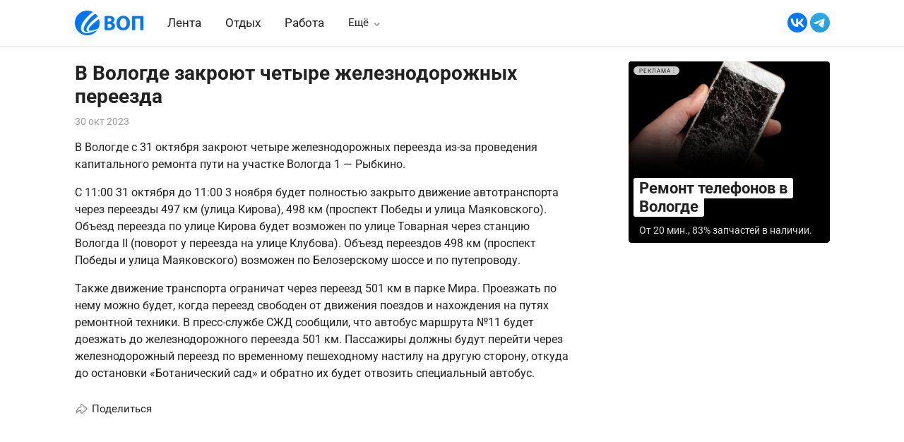

--- FILE ---
content_type: text/css; charset=utf-8
request_url: https://vop.ru/_nuxt/Loader.DUogTaig.css
body_size: 191
content:
.loader[data-v-9b3b0120]{align-items:center;display:flex;justify-content:center;padding:calc(var(--gutter-y)*4) 0;width:100%}.nuxt-icon[data-v-9b3b0120]{color:var(--bg-color);font-size:5rem}


--- FILE ---
content_type: text/css; charset=utf-8
request_url: https://vop.ru/_nuxt/PostCard.DQfwb_7P.css
body_size: 1111
content:
.post[data-v-588433e7]{background-color:#fff;border-radius:15px;padding:0 18px}@media(min-width:768px){.post[data-v-588433e7]{background-color:transparent;border-radius:0;padding:0}}.post__title[data-v-588433e7]{font-size:23px;font-weight:700;margin-bottom:12px;margin-top:0}@media(min-width:768px){.post__title[data-v-588433e7]{font-size:2rem}}.post__meta[data-v-588433e7]{align-items:center;display:flex;line-height:1;margin-bottom:18px}.post__date[data-v-588433e7]{color:#999}.post__edit[data-v-588433e7]{color:#999;margin-left:15px}.post__image[data-v-588433e7]{margin-bottom:16px}.post__image-wrapper[data-v-588433e7]{position:relative}.post__image-wrapper img[data-v-588433e7]{height:100%;-o-object-fit:cover;object-fit:cover;-o-object-position:center;object-position:center;position:absolute;width:100%}.post__image-wrapper[data-v-588433e7]:after{content:"";display:block;padding-top:56.25%;width:100%}.post__description[data-v-588433e7]{font-size:1.15rem;line-height:1.5}.post__description[data-v-588433e7],.post__description[data-v-588433e7]>:last-child{margin-bottom:0}.post__description[data-v-588433e7] a{color:var(--bg-color)}.post__description[data-v-588433e7] ol{padding-left:1rem}.post__description[data-v-588433e7] ul{list-style:none;padding-left:0}.post__image[data-v-588433e7] .swiper-parent{margin-left:-18px;margin-right:-18px}@media(min-width:768px){.post__image[data-v-588433e7] .swiper-parent{margin-left:0;margin-right:0}}.post__share[data-v-588433e7]{margin-top:26.4px}.post-item-no-scroll{overflow:hidden}.post-item[data-v-eb90245a]{background-color:#fff;border:1px solid rgba(0,0,0,.08);border-radius:15px;overflow:hidden}.post-item__link[data-v-eb90245a]{display:block;height:100%}@media(min-width:768px){.post-item[data-v-eb90245a]{background-color:transparent;border:none;border-radius:0}.post-item__inner[data-v-eb90245a]{display:flex;flex-direction:column;height:100%}.post-item.long .post-item__inner[data-v-eb90245a]{display:grid;grid-template-columns:auto calc(33.33333% - 17.6px);grid-template-rows:auto;grid-gap:26.4px}}.post-item__image[data-v-eb90245a]{overflow:hidden;position:relative}.post-item__image[data-v-eb90245a]:before{content:"";display:block;padding-top:56.25%}@media(min-width:768px){.post-item__image[data-v-eb90245a]{border-radius:4.4px}.post-item.long .post-item__image[data-v-eb90245a]{min-height:390px}}.post-item__content[data-v-eb90245a]{display:flex;flex-direction:column;flex-grow:1;min-width:0;padding:17.6px 9px;position:relative}@media(min-width:768px){.post-item__content[data-v-eb90245a]{padding:0}.post-item.long .post-item__content[data-v-eb90245a]{padding:9px 0 15.4px}.post-item.no-image .post-item__content[data-v-eb90245a]{flex-grow:0}.post-item.no-image .post-item__title[data-v-eb90245a]{margin-top:0}.post-item.long.no-image .post-item__inner[data-v-eb90245a]{display:block}.post-item.long.no-image .post-item__content[data-v-eb90245a]{margin:0 auto;max-width:700px}}.post-item img[data-v-eb90245a]{height:100%;-o-object-fit:cover;object-fit:cover;position:absolute;top:0;transition:transform .5s ease;width:100%}@media(min-width:768px){.post-item:hover img[data-v-eb90245a]{transform:scale(1.05)}}.post-item__title[data-v-eb90245a]{font-size:19.8px;font-weight:700;margin:0}@media(min-width:768px){.post-item__title[data-v-eb90245a]{line-height:1.22;margin-top:17.6px}.post-item:hover .post-item__title[data-v-eb90245a]{text-decoration:underline}.post-item.long .post-item__title[data-v-eb90245a]{font-size:26.4px;margin-top:0}}.post-item__description[data-v-eb90245a]{color:#626d7a;flex-grow:1;font-size:15.4px;line-height:1.51;margin-top:5.5px}.post-item.long .post-item__description[data-v-eb90245a]{line-height:1.43;margin-top:13.2px}.post-item__date[data-v-eb90245a]{color:#626d7a;font-size:1rem;margin-top:9.9px;opacity:.6}


--- FILE ---
content_type: text/javascript; charset=utf-8
request_url: https://vop.ru/_nuxt/BzYd-wJo.js
body_size: 12296
content:
import{H as L}from"./DOpyVmSm.js";import{y as $,j as z,z as w,A as q,C as I,E as x,n as W}from"./Db1tE89c.js";import{m as M,b as p,a as X,aB as G,B as Z,i as J,q as R,aC as Q,y as Y,d as K,k as j,t as k,v as ee,u as te,g as ae,r as N,aD as se}from"./DZswTaXj.js";import{u as ne}from"./CP6W0E4_.js";const re=[1779033703,-1150833019,1013904242,-1521486534,1359893119,-1694144372,528734635,1541459225],oe=[1116352408,1899447441,-1245643825,-373957723,961987163,1508970993,-1841331548,-1424204075,-670586216,310598401,607225278,1426881987,1925078388,-2132889090,-1680079193,-1046744716,-459576895,-272742522,264347078,604807628,770255983,1249150122,1555081692,1996064986,-1740746414,-1473132947,-1341970488,-1084653625,-958395405,-710438585,113926993,338241895,666307205,773529912,1294757372,1396182291,1695183700,1986661051,-2117940946,-1838011259,-1564481375,-1474664885,-1035236496,-949202525,-778901479,-694614492,-200395387,275423344,430227734,506948616,659060556,883997877,958139571,1322822218,1537002063,1747873779,1955562222,2024104815,-2067236844,-1933114872,-1866530822,-1538233109,-1090935817,-965641998],ie="ABCDEFGHIJKLMNOPQRSTUVWXYZabcdefghijklmnopqrstuvwxyz0123456789-_",E=[];class ce{_data=new S;_hash=new S([...re]);_nDataBytes=0;_minBufferSize=0;finalize(e){e&&this._append(e);const s=this._nDataBytes*8,t=this._data.sigBytes*8;return this._data.words[t>>>5]|=128<<24-t%32,this._data.words[(t+64>>>9<<4)+14]=Math.floor(s/4294967296),this._data.words[(t+64>>>9<<4)+15]=s,this._data.sigBytes=this._data.words.length*4,this._process(),this._hash}_doProcessBlock(e,s){const t=this._hash.words;let n=t[0],i=t[1],r=t[2],o=t[3],y=t[4],m=t[5],c=t[6],d=t[7];for(let l=0;l<64;l++){if(l<16)E[l]=e[s+l]|0;else{const v=E[l-15],h=(v<<25|v>>>7)^(v<<14|v>>>18)^v>>>3,u=E[l-2],C=(u<<15|u>>>17)^(u<<13|u>>>19)^u>>>10;E[l]=h+E[l-7]+C+E[l-16]}const b=y&m^~y&c,f=n&i^n&r^i&r,_=(n<<30|n>>>2)^(n<<19|n>>>13)^(n<<10|n>>>22),B=(y<<26|y>>>6)^(y<<21|y>>>11)^(y<<7|y>>>25),g=d+B+b+oe[l]+E[l],D=_+f;d=c,c=m,m=y,y=o+g|0,o=r,r=i,i=n,n=g+D|0}t[0]=t[0]+n|0,t[1]=t[1]+i|0,t[2]=t[2]+r|0,t[3]=t[3]+o|0,t[4]=t[4]+y|0,t[5]=t[5]+m|0,t[6]=t[6]+c|0,t[7]=t[7]+d|0}_append(e){typeof e=="string"&&(e=S.fromUtf8(e)),this._data.concat(e),this._nDataBytes+=e.sigBytes}_process(e){let s,t=this._data.sigBytes/64;e?t=Math.ceil(t):t=Math.max((t|0)-this._minBufferSize,0);const n=t*16,i=Math.min(n*4,this._data.sigBytes);if(n){for(let r=0;r<n;r+=16)this._doProcessBlock(this._data.words,r);s=this._data.words.splice(0,n),this._data.sigBytes-=i}return new S(s,i)}}class S{words;sigBytes;constructor(e,s){e=this.words=e||[],this.sigBytes=s===void 0?e.length*4:s}static fromUtf8(e){const s=unescape(encodeURIComponent(e)),t=s.length,n=[];for(let i=0;i<t;i++)n[i>>>2]|=(s.charCodeAt(i)&255)<<24-i%4*8;return new S(n,t)}toBase64(){const e=[];for(let s=0;s<this.sigBytes;s+=3){const t=this.words[s>>>2]>>>24-s%4*8&255,n=this.words[s+1>>>2]>>>24-(s+1)%4*8&255,i=this.words[s+2>>>2]>>>24-(s+2)%4*8&255,r=t<<16|n<<8|i;for(let o=0;o<4&&s*8+o*6<this.sigBytes*8;o++)e.push(ie.charAt(r>>>6*(3-o)&63))}return e.join("")}concat(e){if(this.words[this.sigBytes>>>2]&=4294967295<<32-this.sigBytes%4*8,this.words.length=Math.ceil(this.sigBytes/4),this.sigBytes%4)for(let s=0;s<e.sigBytes;s++){const t=e.words[s>>>2]>>>24-s%4*8&255;this.words[this.sigBytes+s>>>2]|=t<<24-(this.sigBytes+s)%4*8}else for(let s=0;s<e.sigBytes;s+=4)this.words[this.sigBytes+s>>>2]=e.words[s>>>2];this.sigBytes+=e.sigBytes}}function le(a){return new ce().finalize(a).toBase64()}function O(a){return le($(a))}const ue={trailing:!0};function fe(a,e=25,s={}){if(s={...ue,...s},!Number.isFinite(e))throw new TypeError("Expected `wait` to be a finite number");let t,n,i=[],r,o;const y=(d,l)=>(r=de(a,d,l),r.finally(()=>{if(r=null,s.trailing&&o&&!n){const b=y(d,o);return o=null,b}}),r),m=function(...d){return s.trailing&&(o=d),r||new Promise(l=>{const b=!n&&s.leading;clearTimeout(n),n=setTimeout(()=>{n=null;const f=s.leading?t:y(this,d);o=null;for(const _ of i)_(f);i=[]},e),b?(t=y(this,d),l(t)):i.push(l)})},c=d=>{d&&(clearTimeout(d),n=null)};return m.isPending=()=>!!n,m.cancel=()=>{c(n),i=[],o=null},m.flush=()=>{if(c(n),!o||r)return;const d=o;return o=null,y(this,d)},m}async function de(a,e,s){return await a.apply(e,s)}const he=Symbol.for("nuxt:client-only"),ye=a=>a==="defer"||a===!1;function _e(...a){const e=typeof a[a.length-1]=="string"?a.pop():void 0;ge(a[0],a[1])&&a.unshift(e);let[s,t,n={}]=a,i=!1;const r=M(()=>p(s));if(typeof r.value!="string")throw new TypeError("[nuxt] [useAsyncData] key must be a string.");if(typeof t!="function")throw new TypeError("[nuxt] [useAsyncData] handler must be a function.");const o=z();n.server??=!0,n.default??=De,n.getCachedData??=H,n.lazy??=!1,n.immediate??=!0,n.deep??=w.deep,n.dedupe??="cancel",n._functionName,o._asyncData[r.value];function y(){const f={cause:"initial",dedupe:n.dedupe};return o._asyncData[r.value]?._init||(f.cachedData=n.getCachedData(r.value,o,{cause:"initial"}),o._asyncData[r.value]=A(o,r.value,t,n,f.cachedData)),()=>o._asyncData[r.value].execute(f)}const m=y(),c=o._asyncData[r.value];c._deps++;const d=n.server!==!1&&o.payload.serverRendered;{let f=function(h){const u=o._asyncData[h];u?._deps&&(u._deps--,u._deps===0&&u?._off())};const _=X();if(_&&d&&n.immediate&&!_.sp&&(_.sp=[]),_&&!_._nuxtOnBeforeMountCbs){_._nuxtOnBeforeMountCbs=[];const h=_._nuxtOnBeforeMountCbs;G(()=>{h.forEach(u=>{u()}),h.splice(0,h.length)}),Z(()=>h.splice(0,h.length))}const B=_&&(_._nuxtClientOnly||J(he,!1));d&&o.isHydrating&&(c.error.value||c.data.value!=null)?(c.pending.value=!1,c.status.value=c.error.value?"error":"success"):_&&(!B&&o.payload.serverRendered&&o.isHydrating||n.lazy)&&n.immediate?_._nuxtOnBeforeMountCbs.push(m):n.immediate&&m();const g=ae(),D=R(r,(h,u)=>{if((h||u)&&h!==u){i=!0;const C=o._asyncData[u]?.data.value!==w.value,F=o._asyncDataPromises[u]!==void 0,U={cause:"initial",dedupe:n.dedupe};if(!o._asyncData[h]?._init){let P;u&&C?P=o._asyncData[u].data.value:(P=n.getCachedData(h,o,{cause:"initial"}),U.cachedData=P),o._asyncData[h]=A(o,h,t,n,P)}o._asyncData[h]._deps++,u&&f(u),(n.immediate||C||F)&&o._asyncData[h].execute(U),Q(()=>{i=!1})}},{flush:"sync"}),v=n.watch?R(n.watch,()=>{i||c._execute({cause:"watch",dedupe:n.dedupe})}):()=>{};g&&Y(()=>{D(),v(),f(r.value)})}const l={data:T(()=>o._asyncData[r.value]?.data),pending:T(()=>o._asyncData[r.value]?.pending),status:T(()=>o._asyncData[r.value]?.status),error:T(()=>o._asyncData[r.value]?.error),refresh:(...f)=>o._asyncData[r.value]?._init?o._asyncData[r.value].execute(...f):y()(),execute:(...f)=>l.refresh(...f),clear:()=>{const f=o._asyncData[r.value];if(f?._abortController)try{f._abortController.abort(new DOMException("AsyncData aborted by user.","AbortError"))}finally{f._abortController=void 0}V(o,r.value)}},b=Promise.resolve(o._asyncDataPromises[r.value]).then(()=>l);return Object.assign(b,l),b}function T(a){return M({get(){return a()?.value},set(e){const s=a();s&&(s.value=e)}})}function ge(a,e){return!(typeof a=="string"||typeof a=="object"&&a!==null||typeof a=="function"&&typeof e=="function")}function V(a,e){e in a.payload.data&&(a.payload.data[e]=void 0),e in a.payload._errors&&(a.payload._errors[e]=w.errorValue),a._asyncData[e]&&(a._asyncData[e].data.value=void 0,a._asyncData[e].error.value=w.errorValue,a._asyncData[e].pending.value=!1,a._asyncData[e].status.value="idle"),e in a._asyncDataPromises&&(a._asyncDataPromises[e]=void 0)}function me(a,e){const s={};for(const t of e)s[t]=a[t];return s}function A(a,e,s,t,n){a.payload._errors[e]??=w.errorValue;const i=t.getCachedData!==H,r=s,o=t.deep?K:j,y=n!=null,m=a.hook("app:data:refresh",async d=>{(!d||d.includes(e))&&await c.execute({cause:"refresh:hook"})}),c={data:o(y?n:t.default()),pending:j(!y),error:k(a.payload._errors,e),status:j("idle"),execute:(...d)=>{const[l,b=void 0]=d,f=l&&b===void 0&&typeof l=="object"?l:{};if(a._asyncDataPromises[e]&&ye(f.dedupe??t.dedupe))return a._asyncDataPromises[e];if(f.cause==="initial"||a.isHydrating){const g="cachedData"in f?f.cachedData:t.getCachedData(e,a,{cause:f.cause??"refresh:manual"});if(g!=null)return a.payload.data[e]=c.data.value=g,c.error.value=w.errorValue,c.status.value="success",Promise.resolve(g)}c.pending.value=!0,c._abortController&&c._abortController.abort(new DOMException("AsyncData request cancelled by deduplication","AbortError")),c._abortController=new AbortController,c.status.value="pending";const _=new AbortController,B=new Promise((g,D)=>{try{const v=f.timeout??t.timeout,h=ve([c._abortController?.signal,f?.signal],_.signal,v);if(h.aborted){const u=h.reason;D(u instanceof Error?u:new DOMException(String(u??"Aborted"),"AbortError"));return}return h.addEventListener("abort",()=>{const u=h.reason;D(u instanceof Error?u:new DOMException(String(u??"Aborted"),"AbortError"))},{once:!0,signal:_.signal}),Promise.resolve(r(a,{signal:h})).then(g,D)}catch(v){D(v)}}).then(async g=>{let D=g;t.transform&&(D=await t.transform(g)),t.pick&&(D=me(D,t.pick)),a.payload.data[e]=D,c.data.value=D,c.error.value=w.errorValue,c.status.value="success"}).catch(g=>{if(!(a._asyncDataPromises[e]&&a._asyncDataPromises[e]!==B)&&!c._abortController?.signal.aborted){if(typeof DOMException<"u"&&g instanceof DOMException&&g.name==="AbortError"){c.status.value="idle";return}c.error.value=q(g),c.data.value=te(t.default()),c.status.value="error"}}).finally(()=>{c.pending.value=!1,_.abort(),delete a._asyncDataPromises[e]});return a._asyncDataPromises[e]=B,a._asyncDataPromises[e]},_execute:fe((...d)=>c.execute(...d),0,{leading:!0}),_default:t.default,_deps:0,_init:!0,_hash:void 0,_off:()=>{m(),a._asyncData[e]?._init&&(a._asyncData[e]._init=!1),i||ee(()=>{a._asyncData[e]?._init||(V(a,e),c.execute=()=>Promise.resolve(),c.data.value=w.value)})}};return c}const De=()=>w.value,H=(a,e,s)=>{if(e.isHydrating)return e.payload.data[a];if(s.cause!=="refresh:manual"&&s.cause!=="refresh:hook")return e.static.data[a]};function ve(a,e,s){const t=a.filter(r=>!!r);if(typeof s=="number"&&s>=0){const r=AbortSignal.timeout?.(s);r&&t.push(r)}if(AbortSignal.any)return AbortSignal.any(t);const n=new AbortController;for(const r of t)if(r.aborted){const o=r.reason??new DOMException("Aborted","AbortError");try{n.abort(o)}catch{n.abort()}return n.signal}const i=()=>{const o=t.find(y=>y.aborted)?.reason??new DOMException("Aborted","AbortError");try{n.abort(o)}catch{n.abort()}};for(const r of t)r.addEventListener?.("abort",i,{once:!0,signal:e});return n.signal}function be(a,e,s){const[t={},n]=typeof e=="string"?[{},e]:[e,s],i=M(()=>p(a)),r=M(()=>p(t.key)||"$f"+O([n,typeof i.value=="string"?i.value:"",...pe(t)]));if(!t.baseURL&&typeof i.value=="string"&&i.value[0]==="/"&&i.value[1]==="/")throw new Error('[nuxt] [useFetch] the request URL must not start with "//".');const{server:o,lazy:y,default:m,transform:c,pick:d,watch:l,immediate:b,getCachedData:f,deep:_,dedupe:B,timeout:g,...D}=t,v=N({...I,...D,cache:typeof t.cache=="boolean"?void 0:t.cache}),h={server:o,lazy:y,default:m,transform:c,pick:d,immediate:b,getCachedData:f,deep:_,dedupe:B,timeout:g,watch:l===!1?[]:[...l||[],v]};if(!b){let C=function(){h.immediate=!0};R(r,C,{flush:"sync",once:!0}),R([...l||[],v],C,{flush:"sync",once:!0})}return _e(l===!1?r.value:r,(C,{signal:F})=>(t.$fetch||globalThis.$fetch)(i.value,{signal:F,...v}),h)}function pe(a){const e=[p(a.method)?.toUpperCase()||"GET",p(a.baseURL)];for(const s of[a.query||a.params]){const t=p(s);if(!t)continue;const n={};for(const[i,r]of Object.entries(t))n[p(i)]=p(r);e.push(n)}if(a.body){const s=p(a.body);if(!s)e.push(O(s));else if(s instanceof ArrayBuffer)e.push(O(Object.fromEntries([...new Uint8Array(s).entries()].map(([t,n])=>[t,n.toString()]))));else if(s instanceof FormData){const t={};for(const n of s.entries()){const[i,r]=n;t[i]=r instanceof File?r.name:r}e.push(O(t))}else if(se(s))e.push(O(N(s)));else try{e.push(O(s))}catch{console.warn("[useFetch] Failed to hash body",s)}}return e}async function Se(a,e={}){const{$api:s}=z(),{headers:t}=we();return await be(a,{...e,$fetch:s,headers:t,onResponse:async({response:i})=>{const{status:r}=i;r===L.UNAUTHORIZED&&(ne().setIsAdmin(!1),await W({name:"login"}))}},"$LwZUjoWSzW")}const we=()=>{let a={accept:"application/json"};const e=x("XSRF-TOKEN");return e&&e.value&&(a["X-XSRF-TOKEN"]=e.value),{headers:a}};export{Se as u};


--- FILE ---
content_type: text/javascript; charset=utf-8
request_url: https://vop.ru/_nuxt/CP6W0E4_.js
body_size: 575
content:
import{F as s}from"./Db1tE89c.js";import{d as u,q as c}from"./DZswTaXj.js";function i(t,r){const e=s(t,r);let a=u([]);if(localStorage){a=s("useLocalState-watch-keys",()=>[]);try{e.value=JSON.parse(localStorage.getItem(t)??"")}catch{}}return a.value.includes(t)||c(()=>e.value,l=>{if(localStorage)if(l===void 0){a.value=a.value.filter(o=>o!==t);try{localStorage.removeItem(t)}catch{}}else{a.value.push(t);try{localStorage.setItem(t,JSON.stringify(e.value))}catch{}}}),e}function f(){const t=i("isAdmin",()=>!1);return{isAdmin:t,setIsAdmin:(e=!0)=>{t.value=e}}}export{f as u};


--- FILE ---
content_type: text/javascript; charset=utf-8
request_url: https://vop.ru/_nuxt/B4lSiGr0.js
body_size: 2284
content:
import{a as y}from"./92s3wAHG.js";import{r as v}from"./Ii9gRZL0.js";var s={exports:{}},x=s.exports,h;function D(){return h||(h=1,(function(c,k){(function(a,o){c.exports=o(v())})(x,(function(a){function o(_){return _&&typeof _=="object"&&"default"in _?_:{default:_}}var L=o(a),m="января_февраля_марта_апреля_мая_июня_июля_августа_сентября_октября_ноября_декабря".split("_"),M="январь_февраль_март_апрель_май_июнь_июль_август_сентябрь_октябрь_ноябрь_декабрь".split("_"),f="янв._февр._мар._апр._мая_июня_июля_авг._сент._окт._нояб._дек.".split("_"),p="янв._февр._март_апр._май_июнь_июль_авг._сент._окт._нояб._дек.".split("_"),d=/D[oD]?(\[[^[\]]*\]|\s)+MMMM?/;function r(_,e,Y){var t,n;return Y==="m"?e?"минута":"минуту":_+" "+(t=+_,n={mm:e?"минута_минуты_минут":"минуту_минуты_минут",hh:"час_часа_часов",dd:"день_дня_дней",MM:"месяц_месяца_месяцев",yy:"год_года_лет"}[Y].split("_"),t%10==1&&t%100!=11?n[0]:t%10>=2&&t%10<=4&&(t%100<10||t%100>=20)?n[1]:n[2])}var u=function(_,e){return d.test(e)?m[_.month()]:M[_.month()]};u.s=M,u.f=m;var i=function(_,e){return d.test(e)?f[_.month()]:p[_.month()]};i.s=p,i.f=f;var l={name:"ru",weekdays:"воскресенье_понедельник_вторник_среда_четверг_пятница_суббота".split("_"),weekdaysShort:"вск_пнд_втр_срд_чтв_птн_сбт".split("_"),weekdaysMin:"вс_пн_вт_ср_чт_пт_сб".split("_"),months:u,monthsShort:i,weekStart:1,yearStart:4,formats:{LT:"H:mm",LTS:"H:mm:ss",L:"DD.MM.YYYY",LL:"D MMMM YYYY г.",LLL:"D MMMM YYYY г., H:mm",LLLL:"dddd, D MMMM YYYY г., H:mm"},relativeTime:{future:"через %s",past:"%s назад",s:"несколько секунд",m:r,mm:r,h:"час",hh:r,d:"день",dd:r,M:"месяц",MM:r,y:"год",yy:r},ordinal:function(_){return _},meridiem:function(_){return _<4?"ночи":_<12?"утра":_<17?"дня":"вечера"}};return L.default.locale(l,null,!0),l}))})(s)),s.exports}var S=D();const j=y(S);export{j as r};


--- FILE ---
content_type: text/javascript; charset=utf-8
request_url: https://vop.ru/_nuxt/DF5CqnyH.js
body_size: 2313
content:
import{g as e}from"./Db1tE89c.js";import{l as c,d,aa as p,w as v,R as E,P as f,u,a3 as h}from"./DZswTaXj.js";const g=["innerHTML"],P=c({__name:"nuxt-icon",props:{name:{},filled:{type:Boolean,default:!1}},async setup(s){let a,r;const i=s,_=d("");let n=!1;async function l(){try{const o=await Object.assign({"/assets/icons/burger.svg":()=>e(()=>import("./BhCMa2eM.js"),[],import.meta.url).then(t=>t.default),"/assets/icons/chevron_down.svg":()=>e(()=>import("./DJY-thjD.js"),[],import.meta.url).then(t=>t.default),"/assets/icons/dots.svg":()=>e(()=>import("./C5PCnJLh.js"),[],import.meta.url).then(t=>t.default),"/assets/icons/dots_vertical.svg":()=>e(()=>import("./Bp9zgr-b.js"),[],import.meta.url).then(t=>t.default),"/assets/icons/loader.svg":()=>e(()=>import("./DccVBYru.js"),[],import.meta.url).then(t=>t.default),"/assets/icons/logo.svg":()=>e(()=>import("./DdxDgQEh.js"),[],import.meta.url).then(t=>t.default),"/assets/icons/pulse.svg":()=>e(()=>import("./AedYz58b.js"),[],import.meta.url).then(t=>t.default),"/assets/icons/share/copy.svg":()=>e(()=>import("./DhESKAUQ.js"),[],import.meta.url).then(t=>t.default),"/assets/icons/share/share.svg":()=>e(()=>import("./Dr3hFYbu.js"),[],import.meta.url).then(t=>t.default),"/assets/icons/share/tg.svg":()=>e(()=>import("./CRqwq-bS.js"),[],import.meta.url).then(t=>t.default),"/assets/icons/share/vk.svg":()=>e(()=>import("./CuIxB43o.js"),[],import.meta.url).then(t=>t.default),"/assets/icons/share/whatsapp.svg":()=>e(()=>import("./B9PhJtws.js"),[],import.meta.url).then(t=>t.default),"/assets/icons/social/tg.svg":()=>e(()=>import("./x_vb6rzI.js"),[],import.meta.url).then(t=>t.default),"/assets/icons/social/tg_old.svg":()=>e(()=>import("./2Ct5CXND.js"),[],import.meta.url).then(t=>t.default),"/assets/icons/social/vk.svg":()=>e(()=>import("./B3rQgPZF.js"),[],import.meta.url).then(t=>t.default),"/assets/icons/social/vk_old.svg":()=>e(()=>import("./CyRqMWkB.js"),[],import.meta.url).then(t=>t.default)})[`/assets/icons/${i.name}.svg`]();o.includes("stroke")&&(n=!0),_.value=o}catch{console.error(`[nuxt-icons] Icon '${i.name}' doesn't exist in 'assets/icons'`)}}return[a,r]=p(()=>l()),await a,r(),v(l),(m,o)=>(f(),E("span",{class:h(["nuxt-icon",{"nuxt-icon--fill":!s.filled,"nuxt-icon--stroke":u(n)&&!s.filled}]),innerHTML:u(_)},null,10,g))}});export{P as _};


--- FILE ---
content_type: text/javascript; charset=utf-8
request_url: https://vop.ru/_nuxt/Db1tE89c.js
body_size: 406093
content:
const __vite__mapDeps=(i,m=__vite__mapDeps,d=(m.f||(m.f=["./WanfWlUS.js","./DzoAfpLF.js","./DZswTaXj.js","./swiper-vue.DJHdZmOr.css","./AboutView.BNqCIjDh.css","./DOpyVmSm.js","./BzYd-wJo.js","./CP6W0E4_.js","./Dz3Zclq7.js","./pE0rnFTw.js","./BUSjH6fM.js","./Dw7g-yRW.js","./FormWrapper.dknAnQUa.css","./ZudW1Qvk.js","./FormSection.BeoYiK3P.css","./CmDKWuTS.js","./Du3jfxuz.js","./B4q9kB2a.js","./C6yhkF-_.js","./-HOXJaUe.js","./BwtJ1F6Y.js","./DhU6hmdh.js","./92s3wAHG.js","./BeaUv6G8.js","./TpTkuV2P.js","./CH9l8mJW.js","./F68vfItF.js","./VWS-ubXP.js","./uJZFvJgY.js","./Ii9gRZL0.js","./B4lSiGr0.js","./C3ZlHbQE.js","./-3ilOIlt.js","./DF5CqnyH.js","./nuxt-icon.BdpeBhx2.css","./Loader.DUogTaig.css","./Wfj3EeFc.js","./DjOUuyYm.js","./DbS0aIu8.js","./CsCD0H-d.js","./BR2IQlY_.js","./ChwHApCn.js","./DN93hb7h.js","./Cd_NnRlT.js","./InputDateTime.Bbs7GvFt.css","./FileUploader.BKLcFDvM.css","./iXCUTzmQ.js","./DZv5jI2q.js","./h0POrGVU.js","./Dyn8SEhH.js","./DTyPBHfi.js","./DLh7Xh6K.js","./BOssvCfL.js","./Dd-6dnVk.js","./XJ1FFJ_B.js","./COxkHvmw.js","./DVmNko91.js","./V06tYUM9.js","./2Q5YYUnP.js","./C_xhcne5.js","./D--JQFMj.js","./C8GpzvlX.js","./ToHFqCvA.js","./OwUPNm2B.js","./uyzEhSaJ.js","./CtGQbu-J.js","./DimRWN22.js","./6ZlJQgKk.js","./gnYYBvc8.js","./index.Bp9452b9.css","./DArUL5eZ.js","./index.CP2wr9cU.css","./DeDi6Xii.js","./CScgSUBY.js","./AdForm.PJCv-oFW.css","./uzNtD0uQ.js","./CdCQ7oBf.js","./D8_DRIVj.js","./gxflmIl2.js","./6YKvzorD.js","./hnSV1Umg.js","./BVNQxpi9.js","./index.Cu7fzIxw.css","./D6qzU4CW.js","./DCxV7zvu.js","./index.B5RQnjWF.css","./cRNiPgjT.js","./Dk27iiOs.js","./BRIVuQZi.js","./CLUPNi34.js","./BVqcYNk1.js","./BNytZ9Zr.js","./index.JieNVUXW.css","./DTH2mqRx.js","./index.CKRJmrpB.css","./DtBhU_n_.js","./Ddsi6tDb.js","./index.CffU4_4D.css","./C9OjPekk.js","./75P5atS9.js","./B6Fmirf1.js","./CvPYvkA2.js","./Teb3MUNm.js","./D2CngV1d.js","./index.gjhPvgKs.css","./BP26w__O.js","./C8tUGNkM.js","./D37xjMuY.js","./BtiaPqEs.js","./C4onPRRH.js","./6xdePrV_.js","./CRDrPnBO.js","./G565MJD6.js","./Dp2KD4S0.js","./Jp6QJNuk.js","./Logo.DISNmROk.css","./PopupContent.Cc92hiwV.css","./COSyJkoO.js","./2s_fVd2d.js","./useInfiniteScroll.BVhOvtdZ.css","./AdCard.MQkKXOZ9.css","./BEmuXzgE.js","./PostCard.DQfwb_7P.css","./yrl6dLgv.js","./AdCardAlternative.BVb3QcOd.css","./_...BJZNw0Al.css","./DLXoDllk.js","./_category_.gby8-021.css","./CmxUVTMC.js","./BRkUDGrT.js","./D44LzFrT.js","./login.Bx2lwALI.css","./IJB_S1aw.js","./DS-Bm15T.js","./BuMbxsOF.js","./8MH0NuSk.js","./VacancyCard.ClhZs2dJ.css","./vologda.BYYYcnrD.css","./CN4hZXv9.js","./_...DjVVJGtr.css","./Zz89fw6C.js","./BgeXYTdX.js","./ArticleCard.D_VsO-s-.css","./index.DjlhOvXT.css","./ezTkq97z.js","./_...C0zq1fzZ.css","./BeQUTDbb.js","./CBSXQZJh.js","./D-isIcqz.js","./DqVri-17.js","./BdMCMQMA.js","./B8Th5TTR.js","./B-aLItm1.js","./BNwtkE8n.js","./axqXB_uf.js","./b3-ek5Kb.js","./DDj5LmBk.js","./GiO-TBS_.js","./DpAD8qEA.js","./i57oETm7.js","./CDz2eWuq.js","./5JY1Eram.js","./CBDjbilw.js","./DMEQvqD4.js","./BF0mKjHz.js","./D4WSfQ3w.js","./08sxYq6M.js","./DNiMNrqh.js","./_exe8Do1.js","./4d5BdWzQ.js","./DaAqiL-u.js","./CanqjjkG.js","./Cm56EYiE.js","./Cf8QScCr.js","./BNEmGw0B.js","./B9Bx-4bw.js","./BXDw7Bx8.js","./DWvnCybG.js","./C-TT7rHI.js","./DmfxbX4_.js","./B159EQ9H.js","./wZnbJ2uS.js","./DceJmWPa.js","./D4pwSH28.js","./DiuKHin1.js","./CMXBz6r7.js","./JtyaksZl.js","./_UW1jgOg.js","./BEVJwDuN.js","./BAAneRzc.js","./BIITgRWX.js","./BEUH94sG.js","./D13Y2LBk.js","./C_Z57ESx.js","./C-oK8grt.js","./B-F5U9OM.js","./CjZIBxtL.js","./DakG3wjE.js","./DIE9HSph.js","./BdtXd0Ff.js","./DiUuorYL.js","./d7vVty-Y.js","./CxYDpaj2.js","./l4SAa8qh.js","./CEjt7XmF.js","./CIvBWFdh.js","./TZ3u8X6Y.js","./CH5c80yL.js","./CpWVbyh8.js","./CbtBY4T5.js","./DfhU1woy.js","./CqxdNQqq.js","./D_pYSRWm.js","./B9ATVOal.js","./gz5jK2tQ.js","./CwJpA7uv.js","./BOwV4M7R.js","./DwJb_iBT.js","./CYPS6prH.js","./CZgXBskP.js","./CGMXMAFq.js","./C0hV1s76.js","./B6_8Dd-3.js","./CPw3zKfY.js","./CpcXksxg.js","./O2nsubNH.js","./Navbar.IFfpoNlC.css","./admin.DNddEVCL.css","./CJLqXdUB.js","./default.C-hRz75b.css","./CTJVG4Gh.js","./CCutLFVl.js","./login.CIJ8Gqus.css","./C9ly64ry.js","./post.BJhSkpA5.css","./BEAXTOUI.js","./vacancy.DTA-yqNs.css","./CZWLiOZO.js","./error-404.CYUhy3y9.css","./DYz0Z-Co.js","./error-500.CVLkTsZM.css"])))=>i.map(i=>d[i]);
import{s as ct,r as Ye,e as Fi,g as Yr,h as Zr,a as $t,i as Ae,t as ru,b as cn,c as sr,d as ce,w as Qf,o as ou,f as ed,j as td,k as yt,l as Ee,u as F,m as te,n as Oe,p as It,q as _e,v as Xt,K as nd,T as Ui,x as rd,y as Dr,z as od,A as Xr,B as vt,F as st,C as Ie,D as id,E as A,G as ad,H as sd,I as V,J as iu,L as au,S as Hi,M as De,N as me,O as je,P as M,Q as ld,R as X,U as ye,V as xr,W as ft,X as Jt,Y as su,Z as fn,_ as Qt,$ as Fe,a0 as ud,a1 as cd,a2 as lu,a3 as dt,a4 as fd,a5 as yo,a6 as dd,a7 as pd,a8 as md,a9 as hd}from"./DZswTaXj.js";(function(){const t=document.createElement("link").relList;if(t&&t.supports&&t.supports("modulepreload"))return;for(const o of document.querySelectorAll('link[rel="modulepreload"]'))r(o);new MutationObserver(o=>{for(const i of o)if(i.type==="childList")for(const a of i.addedNodes)a.tagName==="LINK"&&a.rel==="modulepreload"&&r(a)}).observe(document,{childList:!0,subtree:!0});function n(o){const i={};return o.integrity&&(i.integrity=o.integrity),o.referrerPolicy&&(i.referrerPolicy=o.referrerPolicy),o.crossOrigin==="use-credentials"?i.credentials="include":o.crossOrigin==="anonymous"?i.credentials="omit":i.credentials="same-origin",i}function r(o){if(o.ep)return;o.ep=!0;const i=n(o);fetch(o.href,i)}})();const gd=/"(?:_|\\u0{2}5[Ff]){2}(?:p|\\u0{2}70)(?:r|\\u0{2}72)(?:o|\\u0{2}6[Ff])(?:t|\\u0{2}74)(?:o|\\u0{2}6[Ff])(?:_|\\u0{2}5[Ff]){2}"\s*:/,yd=/"(?:c|\\u0063)(?:o|\\u006[Ff])(?:n|\\u006[Ee])(?:s|\\u0073)(?:t|\\u0074)(?:r|\\u0072)(?:u|\\u0075)(?:c|\\u0063)(?:t|\\u0074)(?:o|\\u006[Ff])(?:r|\\u0072)"\s*:/,vd=/^\s*["[{]|^\s*-?\d{1,16}(\.\d{1,17})?([Ee][+-]?\d+)?\s*$/;function bd(e,t){if(e==="__proto__"||e==="constructor"&&t&&typeof t=="object"&&"prototype"in t){_d(e);return}return t}function _d(e){console.warn(`[destr] Dropping "${e}" key to prevent prototype pollution.`)}function Nn(e,t={}){if(typeof e!="string")return e;if(e[0]==='"'&&e[e.length-1]==='"'&&e.indexOf("\\")===-1)return e.slice(1,-1);const n=e.trim();if(n.length<=9)switch(n.toLowerCase()){case"true":return!0;case"false":return!1;case"undefined":return;case"null":return null;case"nan":return Number.NaN;case"infinity":return Number.POSITIVE_INFINITY;case"-infinity":return Number.NEGATIVE_INFINITY}if(!vd.test(e)){if(t.strict)throw new SyntaxError("[destr] Invalid JSON");return e}try{if(gd.test(e)||yd.test(e)){if(t.strict)throw new Error("[destr] Possible prototype pollution");return JSON.parse(e,bd)}return JSON.parse(e)}catch(r){if(t.strict)throw r;return e}}const uu=/#/g,cu=/&/g,fu=/\//g,Ed=/=/g,Sd=/\?/g,Jr=/\+/g,wd=/%5e/gi,Cd=/%60/gi,Od=/%7c/gi,Td=/%20/gi,Ld=/%252f/gi;function du(e){return encodeURI(""+e).replace(Od,"|")}function zo(e){return du(typeof e=="string"?e:JSON.stringify(e)).replace(Jr,"%2B").replace(Td,"+").replace(uu,"%23").replace(cu,"%26").replace(Cd,"`").replace(wd,"^").replace(fu,"%2F")}function vo(e){return zo(e).replace(Ed,"%3D")}function Pd(e){return du(e).replace(uu,"%23").replace(Sd,"%3F").replace(Ld,"%2F").replace(cu,"%26").replace(Jr,"%2B")}function t2(e){return Pd(e).replace(fu,"%2F")}function mn(e=""){try{return decodeURIComponent(""+e)}catch{return""+e}}function Ad(e){return mn(e.replace(Jr," "))}function Id(e){return mn(e.replace(Jr," "))}function zi(e=""){const t=Object.create(null);e[0]==="?"&&(e=e.slice(1));for(const n of e.split("&")){const r=n.match(/([^=]+)=?(.*)/)||[];if(r.length<2)continue;const o=Ad(r[1]);if(o==="__proto__"||o==="constructor")continue;const i=Id(r[2]||"");t[o]===void 0?t[o]=i:Array.isArray(t[o])?t[o].push(i):t[o]=[t[o],i]}return t}function Rd(e,t){return(typeof t=="number"||typeof t=="boolean")&&(t=String(t)),t?Array.isArray(t)?t.map(n=>`${vo(e)}=${zo(n)}`).join("&"):`${vo(e)}=${zo(t)}`:vo(e)}function kd(e){return Object.keys(e).filter(t=>e[t]!==void 0).map(t=>Rd(t,e[t])).filter(Boolean).join("&")}const $d=/^[\s\w\0+.-]{2,}:([/\\]{1,2})/,Dd=/^[\s\w\0+.-]{2,}:([/\\]{2})?/,xd=/^([/\\]\s*){2,}[^/\\]/,Nd=/^[\s\0]*(blob|data|javascript|vbscript):$/i,Md=/\/$|\/\?|\/#/,jd=/^\.?\//;function lt(e,t={}){return typeof t=="boolean"&&(t={acceptRelative:t}),t.strict?$d.test(e):Dd.test(e)||(t.acceptRelative?xd.test(e):!1)}function Bd(e){return!!e&&Nd.test(e)}function Wo(e="",t){return t?Md.test(e):e.endsWith("/")}function Mn(e="",t){if(!t)return(Wo(e)?e.slice(0,-1):e)||"/";if(!Wo(e,!0))return e||"/";let n=e,r="";const o=e.indexOf("#");o!==-1&&(n=e.slice(0,o),r=e.slice(o));const[i,...a]=n.split("?");return((i.endsWith("/")?i.slice(0,-1):i)||"/")+(a.length>0?`?${a.join("?")}`:"")+r}function Nr(e="",t){if(!t)return e.endsWith("/")?e:e+"/";if(Wo(e,!0))return e||"/";let n=e,r="";const o=e.indexOf("#");if(o!==-1&&(n=e.slice(0,o),r=e.slice(o),!n))return r;const[i,...a]=n.split("?");return i+"/"+(a.length>0?`?${a.join("?")}`:"")+r}function Vd(e=""){return e.startsWith("/")}function Na(e=""){return Vd(e)?e:"/"+e}function Fd(e,t){if(pu(t)||lt(e))return e;const n=Mn(t);return e.startsWith(n)?e:rn(n,e)}function Ma(e,t){if(pu(t))return e;const n=Mn(t);if(!e.startsWith(n))return e;const r=e.slice(n.length);return r[0]==="/"?r:"/"+r}function Qr(e,t){const n=gu(e),r={...zi(n.search),...t};return n.search=kd(r),zd(n)}function pu(e){return!e||e==="/"}function Ud(e){return e&&e!=="/"}function rn(e,...t){let n=e||"";for(const r of t.filter(o=>Ud(o)))if(n){const o=r.replace(jd,"");n=Nr(n)+o}else n=r;return n}function mu(...e){const t=/\/(?!\/)/,n=e.filter(Boolean),r=[];let o=0;for(const a of n)if(!(!a||a==="/")){for(const[s,l]of a.split(t).entries())if(!(!l||l===".")){if(l===".."){if(r.length===1&&lt(r[0]))continue;r.pop(),o--;continue}if(s===1&&r[r.length-1]?.endsWith(":/")){r[r.length-1]+="/"+l;continue}r.push(l),o++}}let i=r.join("/");return o>=0?n[0]?.startsWith("/")&&!i.startsWith("/")?i="/"+i:n[0]?.startsWith("./")&&!i.startsWith("./")&&(i="./"+i):i="../".repeat(-1*o)+i,n[n.length-1]?.endsWith("/")&&!i.endsWith("/")&&(i+="/"),i}function Hd(e,t){return mn(Mn(e))===mn(Mn(t))}function ja(e,t,n={}){return n.trailingSlash||(e=Nr(e),t=Nr(t)),n.leadingSlash||(e=Na(e),t=Na(t)),n.encoding||(e=mn(e),t=mn(t)),e===t}const hu=Symbol.for("ufo:protocolRelative");function gu(e="",t){const n=e.match(/^[\s\0]*(blob:|data:|javascript:|vbscript:)(.*)/i);if(n){const[,f,d=""]=n;return{protocol:f.toLowerCase(),pathname:d,href:f+d,auth:"",host:"",search:"",hash:""}}if(!lt(e,{acceptRelative:!0}))return Go(e);const[,r="",o,i=""]=e.replace(/\\/g,"/").match(/^[\s\0]*([\w+.-]{2,}:)?\/\/([^/@]+@)?(.*)/)||[];let[,a="",s=""]=i.match(/([^#/?]*)(.*)?/)||[];r==="file:"&&(s=s.replace(/\/(?=[A-Za-z]:)/,""));const{pathname:l,search:u,hash:c}=Go(s);return{protocol:r.toLowerCase(),auth:o?o.slice(0,Math.max(0,o.length-1)):"",host:a,pathname:l,search:u,hash:c,[hu]:!r}}function Go(e=""){const[t="",n="",r=""]=(e.match(/([^#?]*)(\?[^#]*)?(#.*)?/)||[]).splice(1);return{pathname:t,search:n,hash:r}}function zd(e){const t=e.pathname||"",n=e.search?(e.search.startsWith("?")?"":"?")+e.search:"",r=e.hash||"",o=e.auth?e.auth+"@":"",i=e.host||"";return(e.protocol||e[hu]?(e.protocol||"")+"//":"")+o+i+t+n+r}class Wd extends Error{constructor(t,n){super(t,n),this.name="FetchError",n?.cause&&!this.cause&&(this.cause=n.cause)}}function Gd(e){const t=e.error?.message||e.error?.toString()||"",n=e.request?.method||e.options?.method||"GET",r=e.request?.url||String(e.request)||"/",o=`[${n}] ${JSON.stringify(r)}`,i=e.response?`${e.response.status} ${e.response.statusText}`:"<no response>",a=`${o}: ${i}${t?` ${t}`:""}`,s=new Wd(a,e.error?{cause:e.error}:void 0);for(const l of["request","options","response"])Object.defineProperty(s,l,{get(){return e[l]}});for(const[l,u]of[["data","_data"],["status","status"],["statusCode","status"],["statusText","statusText"],["statusMessage","statusText"]])Object.defineProperty(s,l,{get(){return e.response&&e.response[u]}});return s}const Kd=new Set(Object.freeze(["PATCH","POST","PUT","DELETE"]));function Ba(e="GET"){return Kd.has(e.toUpperCase())}function qd(e){if(e===void 0)return!1;const t=typeof e;return t==="string"||t==="number"||t==="boolean"||t===null?!0:t!=="object"?!1:Array.isArray(e)?!0:e.buffer||e instanceof FormData||e instanceof URLSearchParams?!1:e.constructor&&e.constructor.name==="Object"||typeof e.toJSON=="function"}const Yd=new Set(["image/svg","application/xml","application/xhtml","application/html"]),Zd=/^application\/(?:[\w!#$%&*.^`~-]*\+)?json(;.+)?$/i;function Xd(e=""){if(!e)return"json";const t=e.split(";").shift()||"";return Zd.test(t)?"json":t==="text/event-stream"?"stream":Yd.has(t)||t.startsWith("text/")?"text":"blob"}function Jd(e,t,n,r){const o=Qd(t?.headers??e?.headers,n?.headers,r);let i;return(n?.query||n?.params||t?.params||t?.query)&&(i={...n?.params,...n?.query,...t?.params,...t?.query}),{...n,...t,query:i,params:i,headers:o}}function Qd(e,t,n){if(!t)return new n(e);const r=new n(t);if(e)for(const[o,i]of Symbol.iterator in e||Array.isArray(e)?e:new n(e))r.set(o,i);return r}async function hr(e,t){if(t)if(Array.isArray(t))for(const n of t)await n(e);else await t(e)}const ep=new Set([408,409,425,429,500,502,503,504]),tp=new Set([101,204,205,304]);function yu(e={}){const{fetch:t=globalThis.fetch,Headers:n=globalThis.Headers,AbortController:r=globalThis.AbortController}=e;async function o(s){const l=s.error&&s.error.name==="AbortError"&&!s.options.timeout||!1;if(s.options.retry!==!1&&!l){let c;typeof s.options.retry=="number"?c=s.options.retry:c=Ba(s.options.method)?0:1;const f=s.response&&s.response.status||500;if(c>0&&(Array.isArray(s.options.retryStatusCodes)?s.options.retryStatusCodes.includes(f):ep.has(f))){const d=typeof s.options.retryDelay=="function"?s.options.retryDelay(s):s.options.retryDelay||0;return d>0&&await new Promise(p=>setTimeout(p,d)),i(s.request,{...s.options,retry:c-1})}}const u=Gd(s);throw Error.captureStackTrace&&Error.captureStackTrace(u,i),u}const i=async function(l,u={}){const c={request:l,options:Jd(l,u,e.defaults,n),response:void 0,error:void 0};if(c.options.method&&(c.options.method=c.options.method.toUpperCase()),c.options.onRequest&&(await hr(c,c.options.onRequest),c.options.headers instanceof n||(c.options.headers=new n(c.options.headers||{}))),typeof c.request=="string"&&(c.options.baseURL&&(c.request=Fd(c.request,c.options.baseURL)),c.options.query&&(c.request=Qr(c.request,c.options.query),delete c.options.query),"query"in c.options&&delete c.options.query,"params"in c.options&&delete c.options.params),c.options.body&&Ba(c.options.method))if(qd(c.options.body)){const p=c.options.headers.get("content-type");typeof c.options.body!="string"&&(c.options.body=p==="application/x-www-form-urlencoded"?new URLSearchParams(c.options.body).toString():JSON.stringify(c.options.body)),p||c.options.headers.set("content-type","application/json"),c.options.headers.has("accept")||c.options.headers.set("accept","application/json")}else("pipeTo"in c.options.body&&typeof c.options.body.pipeTo=="function"||typeof c.options.body.pipe=="function")&&("duplex"in c.options||(c.options.duplex="half"));let f;if(!c.options.signal&&c.options.timeout){const p=new r;f=setTimeout(()=>{const h=new Error("[TimeoutError]: The operation was aborted due to timeout");h.name="TimeoutError",h.code=23,p.abort(h)},c.options.timeout),c.options.signal=p.signal}try{c.response=await t(c.request,c.options)}catch(p){return c.error=p,c.options.onRequestError&&await hr(c,c.options.onRequestError),await o(c)}finally{f&&clearTimeout(f)}if((c.response.body||c.response._bodyInit)&&!tp.has(c.response.status)&&c.options.method!=="HEAD"){const p=(c.options.parseResponse?"json":c.options.responseType)||Xd(c.response.headers.get("content-type")||"");switch(p){case"json":{const h=await c.response.text(),g=c.options.parseResponse||Nn;c.response._data=g(h);break}case"stream":{c.response._data=c.response.body||c.response._bodyInit;break}default:c.response._data=await c.response[p]()}}return c.options.onResponse&&await hr(c,c.options.onResponse),!c.options.ignoreResponseError&&c.response.status>=400&&c.response.status<600?(c.options.onResponseError&&await hr(c,c.options.onResponseError),await o(c)):c.response},a=async function(l,u){return(await i(l,u))._data};return a.raw=i,a.native=(...s)=>t(...s),a.create=(s={},l={})=>yu({...e,...l,defaults:{...e.defaults,...l.defaults,...s}}),a}const Mr=(function(){if(typeof globalThis<"u")return globalThis;if(typeof self<"u")return self;if(typeof window<"u")return window;if(typeof global<"u")return global;throw new Error("unable to locate global object")})(),np=Mr.fetch?(...e)=>Mr.fetch(...e):()=>Promise.reject(new Error("[ofetch] global.fetch is not supported!")),rp=Mr.Headers,op=Mr.AbortController,ip=yu({fetch:np,Headers:rp,AbortController:op}),ap=ip,sp=()=>window?.__NUXT__?.config||{},Wi=()=>sp().app,lp=()=>Wi().baseURL,up=()=>Wi().buildAssetsDir,Gi=(...e)=>mu(vu(),up(),...e),vu=(...e)=>{const t=Wi(),n=t.cdnURL||t.baseURL;return e.length?mu(n,...e):n};globalThis.__buildAssetsURL=Gi,globalThis.__publicAssetsURL=vu;globalThis.$fetch||(globalThis.$fetch=ap.create({baseURL:lp()}));"global"in globalThis||(globalThis.global=globalThis);function Ko(e,t={},n){for(const r in e){const o=e[r],i=n?`${n}:${r}`:r;typeof o=="object"&&o!==null?Ko(o,t,i):typeof o=="function"&&(t[i]=o)}return t}const cp={run:e=>e()},fp=()=>cp,bu=typeof console.createTask<"u"?console.createTask:fp;function dp(e,t){const n=t.shift(),r=bu(n);return e.reduce((o,i)=>o.then(()=>r.run(()=>i(...t))),Promise.resolve())}function pp(e,t){const n=t.shift(),r=bu(n);return Promise.all(e.map(o=>r.run(()=>o(...t))))}function bo(e,t){for(const n of[...e])n(t)}class mp{constructor(){this._hooks={},this._before=void 0,this._after=void 0,this._deprecatedMessages=void 0,this._deprecatedHooks={},this.hook=this.hook.bind(this),this.callHook=this.callHook.bind(this),this.callHookWith=this.callHookWith.bind(this)}hook(t,n,r={}){if(!t||typeof n!="function")return()=>{};const o=t;let i;for(;this._deprecatedHooks[t];)i=this._deprecatedHooks[t],t=i.to;if(i&&!r.allowDeprecated){let a=i.message;a||(a=`${o} hook has been deprecated`+(i.to?`, please use ${i.to}`:"")),this._deprecatedMessages||(this._deprecatedMessages=new Set),this._deprecatedMessages.has(a)||(console.warn(a),this._deprecatedMessages.add(a))}if(!n.name)try{Object.defineProperty(n,"name",{get:()=>"_"+t.replace(/\W+/g,"_")+"_hook_cb",configurable:!0})}catch{}return this._hooks[t]=this._hooks[t]||[],this._hooks[t].push(n),()=>{n&&(this.removeHook(t,n),n=void 0)}}hookOnce(t,n){let r,o=(...i)=>(typeof r=="function"&&r(),r=void 0,o=void 0,n(...i));return r=this.hook(t,o),r}removeHook(t,n){if(this._hooks[t]){const r=this._hooks[t].indexOf(n);r!==-1&&this._hooks[t].splice(r,1),this._hooks[t].length===0&&delete this._hooks[t]}}deprecateHook(t,n){this._deprecatedHooks[t]=typeof n=="string"?{to:n}:n;const r=this._hooks[t]||[];delete this._hooks[t];for(const o of r)this.hook(t,o)}deprecateHooks(t){Object.assign(this._deprecatedHooks,t);for(const n in t)this.deprecateHook(n,t[n])}addHooks(t){const n=Ko(t),r=Object.keys(n).map(o=>this.hook(o,n[o]));return()=>{for(const o of r.splice(0,r.length))o()}}removeHooks(t){const n=Ko(t);for(const r in n)this.removeHook(r,n[r])}removeAllHooks(){for(const t in this._hooks)delete this._hooks[t]}callHook(t,...n){return n.unshift(t),this.callHookWith(dp,t,...n)}callHookParallel(t,...n){return n.unshift(t),this.callHookWith(pp,t,...n)}callHookWith(t,n,...r){const o=this._before||this._after?{name:n,args:r,context:{}}:void 0;this._before&&bo(this._before,o);const i=t(n in this._hooks?[...this._hooks[n]]:[],r);return i instanceof Promise?i.finally(()=>{this._after&&o&&bo(this._after,o)}):(this._after&&o&&bo(this._after,o),i)}beforeEach(t){return this._before=this._before||[],this._before.push(t),()=>{if(this._before!==void 0){const n=this._before.indexOf(t);n!==-1&&this._before.splice(n,1)}}}afterEach(t){return this._after=this._after||[],this._after.push(t),()=>{if(this._after!==void 0){const n=this._after.indexOf(t);n!==-1&&this._after.splice(n,1)}}}}function _u(){return new mp}function hp(e={}){let t,n=!1;const r=a=>{if(t&&t!==a)throw new Error("Context conflict")};let o;if(e.asyncContext){const a=e.AsyncLocalStorage||globalThis.AsyncLocalStorage;a?o=new a:console.warn("[unctx] `AsyncLocalStorage` is not provided.")}const i=()=>{if(o){const a=o.getStore();if(a!==void 0)return a}return t};return{use:()=>{const a=i();if(a===void 0)throw new Error("Context is not available");return a},tryUse:()=>i(),set:(a,s)=>{s||r(a),t=a,n=!0},unset:()=>{t=void 0,n=!1},call:(a,s)=>{r(a),t=a;try{return o?o.run(a,s):s()}finally{n||(t=void 0)}},async callAsync(a,s){t=a;const l=()=>{t=a},u=()=>t===a?l:void 0;qo.add(u);try{const c=o?o.run(a,s):s();return n||(t=void 0),await c}finally{qo.delete(u)}}}}function gp(e={}){const t={};return{get(n,r={}){return t[n]||(t[n]=hp({...e,...r})),t[n]}}}const jr=typeof globalThis<"u"?globalThis:typeof self<"u"?self:typeof global<"u"?global:typeof window<"u"?window:{},Va="__unctx__",yp=jr[Va]||(jr[Va]=gp()),vp=(e,t={})=>yp.get(e,t),Fa="__unctx_async_handlers__",qo=jr[Fa]||(jr[Fa]=new Set);function Ke(e){const t=[];for(const o of qo){const i=o();i&&t.push(i)}const n=()=>{for(const o of t)o()};let r=e();return r&&typeof r=="object"&&"catch"in r&&(r=r.catch(o=>{throw n(),o})),[r,n]}const bp=!1,Ua=!1,_p=!1,n2={componentName:"NuxtLink",prefetch:!0,prefetchOn:{visibility:!0}},r2={value:null,errorValue:null,deep:!0},Ep=null,o2={},Sp="#__nuxt",Eu="nuxt-app",Ha=36e5,wp="vite:preloadError";function Su(e=Eu){return vp(e,{asyncContext:!1})}const Cp="__nuxt_plugin";function Op(e){let t=0;const n={_id:e.id||Eu||"nuxt-app",_scope:Fi(),provide:void 0,globalName:"nuxt",versions:{get nuxt(){return"3.20.1"},get vue(){return n.vueApp.version}},payload:ct({...e.ssrContext?.payload||{},data:ct({}),state:Ye({}),once:new Set,_errors:ct({})}),static:{data:{}},runWithContext(o){return n._scope.active&&!Yr()?n._scope.run(()=>za(n,o)):za(n,o)},isHydrating:!0,deferHydration(){if(!n.isHydrating)return()=>{};t++;let o=!1;return()=>{if(!o&&(o=!0,t--,t===0))return n.isHydrating=!1,n.callHook("app:suspense:resolve")}},_asyncDataPromises:{},_asyncData:ct({}),_payloadRevivers:{},...e};{const o=window.__NUXT__;if(o)for(const i in o)switch(i){case"data":case"state":case"_errors":Object.assign(n.payload[i],o[i]);break;default:n.payload[i]=o[i]}}n.hooks=_u(),n.hook=n.hooks.hook,n.callHook=n.hooks.callHook,n.provide=(o,i)=>{const a="$"+o;gr(n,a,i),gr(n.vueApp.config.globalProperties,a,i)},gr(n.vueApp,"$nuxt",n),gr(n.vueApp.config.globalProperties,"$nuxt",n);{window.addEventListener(wp,i=>{n.callHook("app:chunkError",{error:i.payload}),i.payload.message.includes("Unable to preload CSS")&&i.preventDefault()}),window.useNuxtApp||=re;const o=n.hook("app:error",(...i)=>{console.error("[nuxt] error caught during app initialization",...i)});n.hook("app:mounted",o)}const r=n.payload.config;return n.provide("config",r),n}function Tp(e,t){t.hooks&&e.hooks.addHooks(t.hooks)}async function Lp(e,t){if(typeof t=="function"){const{provide:n}=await e.runWithContext(()=>t(e))||{};if(n&&typeof n=="object")for(const r in n)e.provide(r,n[r])}}async function Pp(e,t){const n=new Set,r=[],o=[];let i,a=0;async function s(l){const u=l.dependsOn?.filter(c=>t.some(f=>f._name===c)&&!n.has(c))??[];if(u.length>0)r.push([new Set(u),l]);else{const c=Lp(e,l).then(async()=>{l._name&&(n.add(l._name),await Promise.all(r.map(async([f,d])=>{f.has(l._name)&&(f.delete(l._name),f.size===0&&(a++,await s(d)))})))}).catch(f=>{if(!l.parallel&&!e.payload.error)throw f;i||=f});l.parallel?o.push(c):await c}}for(const l of t)Tp(e,l);for(const l of t)await s(l);if(await Promise.all(o),a)for(let l=0;l<a;l++)await Promise.all(o);if(i)throw e.payload.error||i}function Te(e){if(typeof e=="function")return e;const t=e._name||e.name;return delete e.name,Object.assign(e.setup||(()=>{}),e,{[Cp]:!0,_name:t})}function za(e,t,n){const r=()=>t();return Su(e._id).set(e),e.vueApp.runWithContext(r)}function wu(e){let t;return Zr()&&(t=$t()?.appContext.app.$nuxt),t||=Su(e).tryUse(),t||null}function re(e){const t=wu(e);if(!t)throw new Error("[nuxt] instance unavailable");return t}function Be(e){return re().$config}function gr(e,t,n){Object.defineProperty(e,t,{get:()=>n})}function Ap(e,t){return{ctx:{table:e},matchAll:n=>Ou(n,e)}}function Cu(e){const t={};for(const n in e)t[n]=n==="dynamic"?new Map(Object.entries(e[n]).map(([r,o])=>[r,Cu(o)])):new Map(Object.entries(e[n]));return t}function Ip(e){return Ap(Cu(e))}function Ou(e,t,n){e.endsWith("/")&&(e=e.slice(0,-1)||"/");const r=[];for(const[i,a]of Wa(t.wildcard))(e===i||e.startsWith(i+"/"))&&r.push(a);for(const[i,a]of Wa(t.dynamic))if(e.startsWith(i+"/")){const s="/"+e.slice(i.length).split("/").splice(2).join("/");r.push(...Ou(s,a))}const o=t.static.get(e);return o&&r.push(o),r.filter(Boolean)}function Wa(e){return[...e.entries()].sort((t,n)=>t[0].length-n[0].length)}function _o(e){if(e===null||typeof e!="object")return!1;const t=Object.getPrototypeOf(e);return t!==null&&t!==Object.prototype&&Object.getPrototypeOf(t)!==null||Symbol.iterator in e?!1:Symbol.toStringTag in e?Object.prototype.toString.call(e)==="[object Module]":!0}function Yo(e,t,n=".",r){if(!_o(t))return Yo(e,{},n,r);const o=Object.assign({},t);for(const i in e){if(i==="__proto__"||i==="constructor")continue;const a=e[i];a!=null&&(r&&r(o,i,a,n)||(Array.isArray(a)&&Array.isArray(o[i])?o[i]=[...a,...o[i]]:_o(a)&&_o(o[i])?o[i]=Yo(a,o[i],(n?`${n}.`:"")+i.toString(),r):o[i]=a))}return o}function Rp(e){return(...t)=>t.reduce((n,r)=>Yo(n,r,"",e),{})}const eo=Rp();function kp(e,t){try{return t in e}catch{return!1}}class Ga extends Error{static __h3_error__=!0;statusCode=500;fatal=!1;unhandled=!1;statusMessage;data;cause;constructor(t,n={}){super(t,n),n.cause&&!this.cause&&(this.cause=n.cause)}toJSON(){const t={message:this.message,statusCode:Zo(this.statusCode,500)};return this.statusMessage&&(t.statusMessage=Tu(this.statusMessage)),this.data!==void 0&&(t.data=this.data),t}}function $p(e){if(typeof e=="string")return new Ga(e);if(Dp(e))return e;const t=new Ga(e.message??e.statusMessage??"",{cause:e.cause||e});if(kp(e,"stack"))try{Object.defineProperty(t,"stack",{get(){return e.stack}})}catch{try{t.stack=e.stack}catch{}}if(e.data&&(t.data=e.data),e.statusCode?t.statusCode=Zo(e.statusCode,t.statusCode):e.status&&(t.statusCode=Zo(e.status,t.statusCode)),e.statusMessage?t.statusMessage=e.statusMessage:e.statusText&&(t.statusMessage=e.statusText),t.statusMessage){const n=t.statusMessage;Tu(t.statusMessage)!==n&&console.warn("[h3] Please prefer using `message` for longer error messages instead of `statusMessage`. In the future, `statusMessage` will be sanitized by default.")}return e.fatal!==void 0&&(t.fatal=e.fatal),e.unhandled!==void 0&&(t.unhandled=e.unhandled),t}function Dp(e){return e?.constructor?.__h3_error__===!0}const xp=/[^\u0009\u0020-\u007E]/g;function Tu(e=""){return e.replace(xp,"")}function Zo(e,t=200){return!e||(typeof e=="string"&&(e=Number.parseInt(e,10)),e<100||e>999)?t:e}const Lu=Symbol("layout-meta"),en=Symbol("route");import.meta.url.replace(/\/app\/.*$/,"/");const Re=()=>re()?.$router,to=()=>Zr()?Ae(en,re()._route):re()._route;const Np=(e,t,n={})=>{const r=re(),o=n.global||typeof e!="string",i=t;if(!i){console.warn("[nuxt] No route middleware passed to `addRouteMiddleware`.",e);return}o?r._middleware.global.push(i):r._middleware.named[e]=i},Mp=()=>{try{if(re()._processingMiddleware)return!0}catch{return!1}return!1},an=(e,t)=>{e||="/";const n=typeof e=="string"?e:"path"in e?jp(e):Re().resolve(e).href;if(t?.open){const{target:l="_blank",windowFeatures:u={}}=t.open,c=[];for(const[f,d]of Object.entries(u))d!==void 0&&c.push(`${f.toLowerCase()}=${d}`);return open(n,l,c.join(", ")),Promise.resolve()}const r=lt(n,{acceptRelative:!0}),o=t?.external||r;if(o){if(!t?.external)throw new Error("Navigating to an external URL is not allowed by default. Use `navigateTo(url, { external: true })`.");const{protocol:l}=new URL(n,window.location.href);if(l&&Bd(l))throw new Error(`Cannot navigate to a URL with '${l}' protocol.`)}const i=Mp();if(!o&&i){if(t?.replace){if(typeof e=="string"){const{pathname:l,search:u,hash:c}=gu(e);return{path:l,...u&&{query:zi(u)},...c&&{hash:c},replace:!0}}return{...e,replace:!0}}return e}const a=Re(),s=re();return o?(s._scope.stop(),t?.replace?location.replace(n):location.href=n,i?s.isHydrating?new Promise(()=>{}):!1:Promise.resolve()):t?.replace?a.replace(e):a.push(e)};function jp(e){return Qr(e.path||"",e.query||{})+(e.hash||"")}const Pu="__nuxt_error",no=()=>ru(re().payload,"error"),Kt=e=>{const t=Zt(e);try{const n=no();re().hooks.callHook("app:error",t),n.value||=t}catch{throw t}return t},Bp=async(e={})=>{const t=re(),n=no();t.callHook("app:error:cleared",e),e.redirect&&await Re().replace(e.redirect),n.value=Ep},Au=e=>!!e&&typeof e=="object"&&Pu in e,Zt=e=>{const t=$p(e);return Object.defineProperty(t,Pu,{value:!0,configurable:!1,writable:!1}),t};function Vp(e){const t=Up(e),n=new ArrayBuffer(t.length),r=new DataView(n);for(let o=0;o<n.byteLength;o++)r.setUint8(o,t.charCodeAt(o));return n}const Fp="ABCDEFGHIJKLMNOPQRSTUVWXYZabcdefghijklmnopqrstuvwxyz0123456789+/";function Up(e){e.length%4===0&&(e=e.replace(/==?$/,""));let t="",n=0,r=0;for(let o=0;o<e.length;o++)n<<=6,n|=Fp.indexOf(e[o]),r+=6,r===24&&(t+=String.fromCharCode((n&16711680)>>16),t+=String.fromCharCode((n&65280)>>8),t+=String.fromCharCode(n&255),n=r=0);return r===12?(n>>=4,t+=String.fromCharCode(n)):r===18&&(n>>=2,t+=String.fromCharCode((n&65280)>>8),t+=String.fromCharCode(n&255)),t}const Hp=-1,zp=-2,Wp=-3,Gp=-4,Kp=-5,qp=-6;function Yp(e,t){return Zp(JSON.parse(e),t)}function Zp(e,t){if(typeof e=="number")return o(e,!0);if(!Array.isArray(e)||e.length===0)throw new Error("Invalid input");const n=e,r=Array(n.length);function o(i,a=!1){if(i===Hp)return;if(i===Wp)return NaN;if(i===Gp)return 1/0;if(i===Kp)return-1/0;if(i===qp)return-0;if(a||typeof i!="number")throw new Error("Invalid input");if(i in r)return r[i];const s=n[i];if(!s||typeof s!="object")r[i]=s;else if(Array.isArray(s))if(typeof s[0]=="string"){const l=s[0],u=t?.[l];if(u){let c=s[1];return typeof c!="number"&&(c=n.push(s[1])-1),r[i]=u(o(c))}switch(l){case"Date":r[i]=new Date(s[1]);break;case"Set":const c=new Set;r[i]=c;for(let p=1;p<s.length;p+=1)c.add(o(s[p]));break;case"Map":const f=new Map;r[i]=f;for(let p=1;p<s.length;p+=2)f.set(o(s[p]),o(s[p+1]));break;case"RegExp":r[i]=new RegExp(s[1],s[2]);break;case"Object":r[i]=Object(s[1]);break;case"BigInt":r[i]=BigInt(s[1]);break;case"null":const d=Object.create(null);r[i]=d;for(let p=1;p<s.length;p+=2)d[s[p]]=o(s[p+1]);break;case"Int8Array":case"Uint8Array":case"Uint8ClampedArray":case"Int16Array":case"Uint16Array":case"Int32Array":case"Uint32Array":case"Float32Array":case"Float64Array":case"BigInt64Array":case"BigUint64Array":{const p=globalThis[l],h=new p(o(s[1]));r[i]=s[2]!==void 0?h.subarray(s[2],s[3]):h;break}case"ArrayBuffer":{const p=s[1],h=Vp(p);r[i]=h;break}case"Temporal.Duration":case"Temporal.Instant":case"Temporal.PlainDate":case"Temporal.PlainTime":case"Temporal.PlainDateTime":case"Temporal.PlainMonthDay":case"Temporal.PlainYearMonth":case"Temporal.ZonedDateTime":{const p=l.slice(9);r[i]=Temporal[p].from(s[1]);break}case"URL":{const p=new URL(s[1]);r[i]=p;break}case"URLSearchParams":{const p=new URLSearchParams(s[1]);r[i]=p;break}default:throw new Error(`Unknown type ${l}`)}}else{const l=new Array(s.length);r[i]=l;for(let u=0;u<s.length;u+=1){const c=s[u];c!==zp&&(l[u]=o(c))}}else{const l={};r[i]=l;for(const u in s){if(u==="__proto__")throw new Error("Cannot parse an object with a `__proto__` property");const c=s[u];l[u]=o(c)}}return r[i]}return o(0)}const Xp=new Set(["link","style","script","noscript"]),Jp=new Set(["title","titleTemplate","script","style","noscript"]),Ka=new Set(["base","meta","link","style","script","noscript"]),Qp=new Set(["title","base","htmlAttrs","bodyAttrs","meta","link","style","script","noscript"]),em=new Set(["base","title","titleTemplate","bodyAttrs","htmlAttrs","templateParams"]),tm=new Set(["key","tagPosition","tagPriority","tagDuplicateStrategy","innerHTML","textContent","processTemplateParams"]),nm=new Set(["templateParams","htmlAttrs","bodyAttrs"]),Ki=new Set(["theme-color","google-site-verification","og","article","book","profile","twitter","author"]),jn={META:new Set(["twitter"]),OG:new Set(["og","book","article","profile","fb"]),MEDIA:new Set(["ogImage","ogVideo","ogAudio","twitterImage"]),HTTP_EQUIV:new Set(["contentType","defaultStyle","xUaCompatible"])},rm={articleExpirationTime:"article:expiration_time",articleModifiedTime:"article:modified_time",articlePublishedTime:"article:published_time",bookReleaseDate:"book:release_date",fbAppId:"fb:app_id",ogAudioSecureUrl:"og:audio:secure_url",ogAudioUrl:"og:audio",ogImageSecureUrl:"og:image:secure_url",ogImageUrl:"og:image",ogSiteName:"og:site_name",ogVideoSecureUrl:"og:video:secure_url",ogVideoUrl:"og:video",profileFirstName:"profile:first_name",profileLastName:"profile:last_name",profileUsername:"profile:username",msapplicationConfig:"msapplication-Config",msapplicationTileColor:"msapplication-TileColor",msapplicationTileImage:"msapplication-TileImage"},Iu={appleItunesApp:{unpack:{entrySeparator:", ",resolve:({key:e,value:t})=>`${pt(e)}=${t}`}},refresh:{metaKey:"http-equiv",unpack:{entrySeparator:";",resolve:({key:e,value:t})=>e==="seconds"?`${t}`:void 0}},robots:{unpack:{entrySeparator:", ",resolve:({key:e,value:t})=>typeof t=="boolean"?pt(e):`${pt(e)}:${t}`}},contentSecurityPolicy:{metaKey:"http-equiv",unpack:{entrySeparator:"; ",resolve:({key:e,value:t})=>`${pt(e)} ${t}`}},charset:{}};function pt(e){const t=e.replace(/([A-Z])/g,"-$1").toLowerCase(),n=t.indexOf("-");return n===-1?t:jn.META.has(t.slice(0,n))||jn.OG.has(t.slice(0,n))?e.replace(/([A-Z])/g,":$1").toLowerCase():t}function Ru(e){return Object.fromEntries(Object.entries(e).filter(([t,n])=>String(n)!=="false"&&t))}function Xo(e){return Array.isArray(e)?e.map(Xo):!e||typeof e!="object"?e:Object.fromEntries(Object.entries(e).map(([t,n])=>[pt(t),Xo(n)]))}function ku(e,t={}){const{entrySeparator:n="",keyValueSeparator:r="",wrapValue:o,resolve:i}=t;return Object.entries(e).map(([a,s])=>{if(i){const u=i({key:a,value:s});if(u!==void 0)return u}const l=typeof s=="object"?ku(s,t):typeof s=="number"?s.toString():typeof s=="string"&&o?`${o}${s.replace(new RegExp(o,"g"),`\\${o}`)}${o}`:s;return`${a}${r}${l}`}).join(n)}function qa(e,t){const n=Ru(t),r=pt(e),o=$u(r);if(!Ki.has(r))return[{[o]:r,...n}];const i=Object.fromEntries(Object.entries(n).map(([a,s])=>[`${e}${a==="url"?"":`${a[0].toUpperCase()}${a.slice(1)}`}`,s]));return Br(i||{}).sort((a,s)=>(a[o]?.length||0)-(s[o]?.length||0))}function $u(e){if(Iu[e]?.metaKey==="http-equiv"||jn.HTTP_EQUIV.has(e))return"http-equiv";const t=pt(e),n=t.indexOf(":");return n===-1?"name":jn.OG.has(t.slice(0,n))?"property":"name"}function om(e){return rm[e]||pt(e)}function im(e,t){return t==="refresh"?`${e.seconds};url=${e.url}`:ku(Xo(e),{keyValueSeparator:"=",entrySeparator:", ",resolve:({value:n,key:r})=>n===null?"":typeof n=="boolean"?r:void 0,...Iu[t]?.unpack})}function Br(e){const t=[],n={};for(const[o,i]of Object.entries(e)){if(Array.isArray(i)){if(o==="themeColor"){i.forEach(a=>{typeof a=="object"&&a!==null&&t.push({name:"theme-color",...a})});continue}for(const a of i)if(typeof a=="object"&&a!==null){const s=[],l=[];for(const[u,c]of Object.entries(a)){const f=`${o}${u==="url"?"":`:${u}`}`,d=Br({[f]:c});(u==="url"?s:l).push(...d)}t.push(...s,...l)}else t.push(...typeof a=="string"?Br({[o]:a}):qa(o,a));continue}if(typeof i=="object"&&i)if(jn.MEDIA.has(o)){const a=o.startsWith("twitter")?"twitter":"og",s=o.replace(/^(og|twitter)/,"").toLowerCase(),l=a==="twitter"?"name":"property";i.url&&t.push({[l]:`${a}:${s}`,content:i.url}),i.secureUrl&&t.push({[l]:`${a}:${s}:secure_url`,content:i.secureUrl});for(const[u,c]of Object.entries(i))u!=="url"&&u!=="secureUrl"&&t.push({[l]:`${a}:${s}:${u}`,content:c})}else Ki.has(pt(o))?t.push(...qa(o,i)):n[o]=Ru(i);else n[o]=i}const r=Object.entries(n).map(([o,i])=>{if(o==="charset")return{charset:i===null?"_null":i};const a=$u(o),s=om(o),l=i===null?"_null":typeof i=="object"?im(i,o):typeof i=="number"?i.toString():i;return a==="http-equiv"?{"http-equiv":s,content:l}:{[a]:s,content:l}});return[...t,...r].map(o=>"content"in o&&o.content==="_null"?{...o,content:null}:o)}const am={key:"flatMeta",hooks:{"entries:normalize":e=>{const t=[];e.tags=e.tags.map(n=>n.tag!=="_flatMeta"?n:(t.push(Br(n.props).map(r=>({...n,tag:"meta",props:r}))),!1)).filter(Boolean).concat(...t)}}},sm=["name","property","http-equiv"],lm=new Set(["viewport","description","keywords","robots"]);function Du(e){const t=e.split(":");return t.length?Ki.has(t[1]):!1}function Jo(e){const{props:t,tag:n}=e;if(em.has(n))return n;if(n==="link"&&t.rel==="canonical")return"canonical";if(t.charset)return"charset";if(e.tag==="meta"){for(const r of sm)if(t[r]!==void 0){const o=t[r],i=o.includes(":"),a=lm.has(o),l=!(i||a)&&e.key?`:key:${e.key}`:"";return`${n}:${o}${l}`}}if(e.key)return`${n}:key:${e.key}`;if(t.id)return`${n}:id:${t.id}`;if(Jp.has(n)){const r=e.textContent||e.innerHTML;if(r)return`${n}:content:${r}`}}function Ya(e){const t=e._h||e._d;if(t)return t;const n=e.textContent||e.innerHTML;return n||`${e.tag}:${Object.entries(e.props).map(([r,o])=>`${r}:${String(o)}`).join(",")}`}function Vr(e,t,n){typeof e==="function"&&(!n||n!=="titleTemplate"&&!(n[0]==="o"&&n[1]==="n"))&&(e=e());let o;if(t&&(o=t(n,e)),Array.isArray(o))return o.map(i=>Vr(i,t));if(o?.constructor===Object){const i={};for(const a of Object.keys(o))i[a]=Vr(o[a],t,a);return i}return o}function um(e,t){const n=e==="style"?new Map:new Set;function r(o){const i=o.trim();if(i)if(e==="style"){const[a,...s]=i.split(":").map(l=>l.trim());a&&s.length&&n.set(a,s.join(":"))}else i.split(" ").filter(Boolean).forEach(a=>n.add(a))}return typeof t=="string"?e==="style"?t.split(";").forEach(r):r(t):Array.isArray(t)?t.forEach(o=>r(o)):t&&typeof t=="object"&&Object.entries(t).forEach(([o,i])=>{i&&i!=="false"&&(e==="style"?n.set(o.trim(),i):r(o))}),n}function xu(e,t){return e.props=e.props||{},t?e.tag==="templateParams"?(e.props=t,e):(Object.entries(t).forEach(([n,r])=>{if(r===null){e.props[n]=null;return}if(n==="class"||n==="style"){e.props[n]=um(n,r);return}if(tm.has(n)){if(["textContent","innerHTML"].includes(n)&&typeof r=="object"){let a=t.type;if(t.type||(a="application/json"),!a?.endsWith("json")&&a!=="speculationrules")return;t.type=a,e.props.type=a,e[n]=JSON.stringify(r)}else e[n]=r;return}const o=String(r),i=n.startsWith("data-");o==="true"||o===""?e.props[n]=i?o:!0:!r&&i&&o==="false"?e.props[n]="false":r!==void 0&&(e.props[n]=r)}),e):e}function cm(e,t){const n=typeof t=="object"&&typeof t!="function"?t:{[e==="script"||e==="noscript"||e==="style"?"innerHTML":"textContent"]:t},r=xu({tag:e,props:{}},n);return r.key&&Xp.has(r.tag)&&(r.props["data-hid"]=r._h=r.key),r.tag==="script"&&typeof r.innerHTML=="object"&&(r.innerHTML=JSON.stringify(r.innerHTML),r.props.type=r.props.type||"application/json"),Array.isArray(r.props.content)?r.props.content.map(o=>({...r,props:{...r.props,content:o}})):r}function fm(e,t){if(!e)return[];typeof e=="function"&&(e=e());const n=(o,i)=>{for(let a=0;a<t.length;a++)i=t[a](o,i);return i};e=n(void 0,e);const r=[];return e=Vr(e,n),Object.entries(e||{}).forEach(([o,i])=>{if(i!==void 0)for(const a of Array.isArray(i)?i:[i])r.push(cm(o,a))}),r.flat()}const Qo=(e,t)=>e._w===t._w?e._p-t._p:e._w-t._w,Za={base:-10,title:10},dm={critical:-8,high:-1,low:2},Xa={meta:{"content-security-policy":-30,charset:-20,viewport:-15},link:{preconnect:20,stylesheet:60,preload:70,modulepreload:70,prefetch:90,"dns-prefetch":90,prerender:90},script:{async:30,defer:80,sync:50},style:{imported:40,sync:60}},pm=/@import/,Sn=e=>e===""||e===!0;function mm(e,t){if(typeof t.tagPriority=="number")return t.tagPriority;let n=100;const r=dm[t.tagPriority]||0,o=e.resolvedOptions.disableCapoSorting?{link:{},script:{},style:{}}:Xa;if(t.tag in Za)n=Za[t.tag];else if(t.tag==="meta"){const i=t.props["http-equiv"]==="content-security-policy"?"content-security-policy":t.props.charset?"charset":t.props.name==="viewport"?"viewport":null;i&&(n=Xa.meta[i])}else t.tag==="link"&&t.props.rel?n=o.link[t.props.rel]:t.tag==="script"?Sn(t.props.async)?n=o.script.async:t.props.src&&!Sn(t.props.defer)&&!Sn(t.props.async)&&t.props.type!=="module"&&!t.props.type?.endsWith("json")?n=o.script.sync:Sn(t.props.defer)&&t.props.src&&!Sn(t.props.async)&&(n=o.script.defer):t.tag==="style"&&(n=t.innerHTML&&pm.test(t.innerHTML)?o.style.imported:o.style.sync);return(n||100)+r}function Ja(e,t){const n=typeof t=="function"?t(e):t,r=n.key||String(e.plugins.size+1);e.plugins.get(r)||(e.plugins.set(r,n),e.hooks.addHooks(n.hooks||{}))}function hm(e={}){const t=_u();t.addHooks(e.hooks||{});const n=!e.document,r=new Map,o=new Map,i=new Set,a={_entryCount:1,plugins:o,dirty:!1,resolvedOptions:e,hooks:t,ssr:n,entries:r,headEntries(){return[...r.values()]},use:s=>Ja(a,s),push(s,l){const u={...l||{}};delete u.head;const c=u._index??a._entryCount++,f={_i:c,input:s,options:u},d={_poll(p=!1){a.dirty=!0,!p&&i.add(c),t.callHook("entries:updated",a)},dispose(){r.delete(c)&&a.invalidate()},patch(p){(!u.mode||u.mode==="server"&&n||u.mode==="client"&&!n)&&(f.input=p,r.set(c,f),d._poll())}};return d.patch(s),d},async resolveTags(){const s={tagMap:new Map,tags:[],entries:[...a.entries.values()]};for(await t.callHook("entries:resolve",s);i.size;){const d=i.values().next().value;i.delete(d);const p=r.get(d);if(p){const h={tags:fm(p.input,e.propResolvers||[]).map(g=>Object.assign(g,p.options)),entry:p};await t.callHook("entries:normalize",h),p._tags=h.tags.map((g,y)=>(g._w=mm(a,g),g._p=(p._i<<10)+y,g._d=Jo(g),g))}}let l=!1;s.entries.flatMap(d=>(d._tags||[]).map(p=>({...p,props:{...p.props}}))).sort(Qo).reduce((d,p)=>{const h=String(p._d||p._p);if(!d.has(h))return d.set(h,p);const g=d.get(h);if((p?.tagDuplicateStrategy||(nm.has(p.tag)?"merge":null)||(p.key&&p.key===g.key?"merge":null))==="merge"){const m={...g.props};Object.entries(p.props).forEach(([v,E])=>m[v]=v==="style"?new Map([...g.props.style||new Map,...E]):v==="class"?new Set([...g.props.class||new Set,...E]):E),d.set(h,{...p,props:m})}else p._p>>10===g._p>>10&&p.tag==="meta"&&Du(h)?(d.set(h,Object.assign([...Array.isArray(g)?g:[g],p],p)),l=!0):(p._w===g._w?p._p>g._p:p?._w<g?._w)&&d.set(h,p);return d},s.tagMap);const u=s.tagMap.get("title"),c=s.tagMap.get("titleTemplate");if(a._title=u?.textContent,c){const d=c?.textContent;if(a._titleTemplate=d,d){let p=typeof d=="function"?d(u?.textContent):d;typeof p=="string"&&!a.plugins.has("template-params")&&(p=p.replace("%s",u?.textContent||"")),u?p===null?s.tagMap.delete("title"):s.tagMap.set("title",{...u,textContent:p}):(c.tag="title",c.textContent=p)}}s.tags=Array.from(s.tagMap.values()),l&&(s.tags=s.tags.flat().sort(Qo)),await t.callHook("tags:beforeResolve",s),await t.callHook("tags:resolve",s),await t.callHook("tags:afterResolve",s);const f=[];for(const d of s.tags){const{innerHTML:p,tag:h,props:g}=d;if(Qp.has(h)&&!(Object.keys(g).length===0&&!d.innerHTML&&!d.textContent)&&!(h==="meta"&&!g.content&&!g["http-equiv"]&&!g.charset)){if(h==="script"&&p){if(g.type?.endsWith("json")){const y=typeof p=="string"?p:JSON.stringify(p);d.innerHTML=y.replace(/</g,"\\u003C")}else typeof p=="string"&&(d.innerHTML=p.replace(new RegExp(`</${h}`,"g"),`<\\/${h}`));d._d=Jo(d)}f.push(d)}}return f},invalidate(){for(const s of r.values())i.add(s._i);a.dirty=!0,t.callHook("entries:updated",a)}};return(e?.plugins||[]).forEach(s=>Ja(a,s)),a.hooks.callHook("init",a),e.init?.forEach(s=>s&&a.push(s)),a}const Eo="%separator";function gm(e,t,n=!1){let r;if(t==="s"||t==="pageTitle")r=e.pageTitle;else if(t.includes(".")){const o=t.indexOf(".");r=e[t.substring(0,o)]?.[t.substring(o+1)]}else r=e[t];if(r!==void 0)return n?(r||"").replace(/\\/g,"\\\\").replace(/</g,"\\u003C").replace(/"/g,'\\"'):r||""}function yr(e,t,n,r=!1){if(typeof e!="string"||!e.includes("%"))return e;let o=e;try{o=decodeURI(e)}catch{}const i=o.match(/%\w+(?:\.\w+)?/g);if(!i)return e;const a=e.includes(Eo);return e=e.replace(/%\w+(?:\.\w+)?/g,s=>{if(s===Eo||!i.includes(s))return s;const l=gm(t,s.slice(1),r);return l!==void 0?l:s}).trim(),a&&(e=e.split(Eo).map(s=>s.trim()).filter(s=>s!=="").join(n?` ${n} `:" ")),e}const Qa=e=>e.includes(":key")?e:e.split(":").join(":key:"),vm={key:"aliasSorting",hooks:{"tags:resolve":e=>{let t=!1;for(const n of e.tags){const r=n.tagPriority;if(!r)continue;const o=String(r);if(o.startsWith("before:")){const i=Qa(o.slice(7)),a=e.tagMap.get(i);a&&(typeof a.tagPriority=="number"&&(n.tagPriority=a.tagPriority),n._p=a._p-1,t=!0)}else if(o.startsWith("after:")){const i=Qa(o.slice(6)),a=e.tagMap.get(i);a&&(typeof a.tagPriority=="number"&&(n.tagPriority=a.tagPriority),n._p=a._p+1,t=!0)}}t&&(e.tags=e.tags.sort(Qo))}}},bm={key:"deprecations",hooks:{"entries:normalize":({tags:e})=>{for(const t of e)t.props.children&&(t.innerHTML=t.props.children,delete t.props.children),t.props.hid&&(t.key=t.props.hid,delete t.props.hid),t.props.vmid&&(t.key=t.props.vmid,delete t.props.vmid),t.props.body&&(t.tagPosition="bodyClose",delete t.props.body)}}};async function ei(e){if(typeof e==="function")return e;if(e instanceof Promise)return await e;if(Array.isArray(e))return await Promise.all(e.map(n=>ei(n)));if(e?.constructor===Object){const n={};for(const r of Object.keys(e))n[r]=await ei(e[r]);return n}return e}const _m={key:"promises",hooks:{"entries:resolve":async e=>{const t=[];for(const n in e.entries)e.entries[n]._promisesProcessed||t.push(ei(e.entries[n].input).then(r=>{e.entries[n].input=r,e.entries[n]._promisesProcessed=!0}));await Promise.all(t)}}},Em={meta:"content",link:"href",htmlAttrs:"lang"},Sm=["innerHTML","textContent"],wm=e=>({key:"template-params",hooks:{"entries:normalize":t=>{const n=t.tags.filter(r=>r.tag==="templateParams"&&r.mode==="server")?.[0]?.props||{};Object.keys(n).length&&(e._ssrPayload={templateParams:{...e._ssrPayload?.templateParams||{},...n}})},"tags:resolve":({tagMap:t,tags:n})=>{const r=t.get("templateParams")?.props||{},o=r.separator||"|";delete r.separator,r.pageTitle=yr(r.pageTitle||e._title||"",r,o);for(const i of n){if(i.processTemplateParams===!1)continue;const a=Em[i.tag];if(a&&typeof i.props[a]=="string")i.props[a]=yr(i.props[a],r,o);else if(i.processTemplateParams||i.tag==="titleTemplate"||i.tag==="title")for(const s of Sm)typeof i[s]=="string"&&(i[s]=yr(i[s],r,o,i.tag==="script"&&i.props.type.endsWith("json")))}e._templateParams=r,e._separator=o},"tags:afterResolve":({tagMap:t})=>{const n=t.get("title");n?.textContent&&n.processTemplateParams!==!1&&(n.textContent=yr(n.textContent,e._templateParams,e._separator))}}}),Cm=(e,t)=>sr(t)?cn(t):t,qi="usehead";function Om(e){return{install(n){n.config.globalProperties.$unhead=e,n.config.globalProperties.$head=e,n.provide(qi,e)}}.install}function Nu(){if(Zr()){const e=Ae(qi);if(!e)throw new Error("useHead() was called without provide context, ensure you call it through the setup() function.");return e}throw new Error("useHead() was called without provide context, ensure you call it through the setup() function.")}function Mu(e,t={}){const n=t.head||Nu();return n.ssr?n.push(e||{},t):Tm(n,e,t)}function Tm(e,t,n={}){const r=ce(!1);let o;return Qf(()=>{const a=r.value?{}:Vr(t,Cm);o?o.patch(a):o=e.push(a,n)}),$t()&&(ou(()=>{o.dispose()}),ed(()=>{r.value=!0}),td(()=>{r.value=!1})),o}function Lm(e={},t={}){(t.head||Nu()).use(am);const{title:r,titleTemplate:o,...i}=e;return Mu({title:r,titleTemplate:o,_flatMeta:i},t)}function ju(e){const t=e||wu();return t?.ssrContext?.head||t?.runWithContext(()=>{if(Zr())return Ae(qi)})}function Bu(e,t={}){const n=ju(t.nuxt);if(n)return Mu(e,{head:n,...t})}function Pm(e,t={}){const n=ju(t.nuxt);if(n)return Lm(e,{head:n,...t})}let Pr,Ar;function Am(){return Pr=$fetch(Gi(`builds/meta/${Be().app.buildId}.json`),{responseType:"json"}),Pr.then(e=>{Ar=Ip(e.matcher)}).catch(e=>{console.error("[nuxt] Error fetching app manifest.",e)}),Pr}function ro(){return Pr||Am()}async function Yi(e){const t=typeof e=="string"?e:e.path;if(await ro(),!Ar)return console.error("[nuxt] Error creating app manifest matcher.",Ar),{};try{return eo({},...Ar.matchAll(t).reverse())}catch(n){return console.error("[nuxt] Error matching route rules.",n),{}}}async function es(e,t={}){if(!await Fu(e))return null;const r=await Rm(e,t);return await Vu(r)||null}const Im="_payload.json";async function Rm(e,t={}){const n=new URL(e,"http://localhost");if(n.host!=="localhost"||lt(n.pathname,{acceptRelative:!0}))throw new Error("Payload URL must not include hostname: "+e);const r=Be(),o=t.hash||(t.fresh?Date.now():r.app.buildId),i=r.app.cdnURL,a=i&&await Fu(e)?i:r.app.baseURL;return rn(a,n.pathname,Im+(o?`?${o}`:""))}async function Vu(e){const t=fetch(e,{cache:"force-cache"}).then(n=>n.text().then(Uu));try{return await t}catch(n){console.warn("[nuxt] Cannot load payload ",e,n)}return null}async function Fu(e=to().path){const t=re();return e=e==="/"?e:e.replace(/\/$/,""),(await ro()).prerendered.includes(e)?!0:t.runWithContext(async()=>{const r=await Yi({path:e});return!!r.prerender&&!r.redirect})}let zt=null;async function km(){if(zt)return zt;const e=document.getElementById("__NUXT_DATA__");if(!e)return{};const t=await Uu(e.textContent||""),n=e.dataset.src?await Vu(e.dataset.src):void 0;return zt={...t,...n,...window.__NUXT__},zt.config?.public&&(zt.config.public=Ye(zt.config.public)),zt}async function Uu(e){return await Yp(e,re()._payloadRevivers)}function $m(e,t){re()._payloadRevivers[e]=t}const Dm=[["NuxtError",e=>Zt(e)],["EmptyShallowRef",e=>yt(e==="_"?void 0:e==="0n"?BigInt(0):Nn(e))],["EmptyRef",e=>ce(e==="_"?void 0:e==="0n"?BigInt(0):Nn(e))],["ShallowRef",e=>yt(e)],["ShallowReactive",e=>ct(e)],["Ref",e=>ce(e)],["Reactive",e=>Ye(e)]],xm=Te({name:"nuxt:revive-payload:client",order:-30,async setup(e){let t,n;for(const[r,o]of Dm)$m(r,o);Object.assign(e.payload,([t,n]=Ke(()=>e.runWithContext(km)),t=await t,n(),t)),window.__NUXT__=e.payload}});async function Zi(e,t={}){const n=t.document||e.resolvedOptions.document;if(!n||!e.dirty)return;const r={shouldRender:!0,tags:[]};if(await e.hooks.callHook("dom:beforeRender",r),!!r.shouldRender)return e._domUpdatePromise||(e._domUpdatePromise=new Promise(async o=>{const i=new Map,a=new Promise(p=>{e.resolveTags().then(h=>{p(h.map(g=>{const y=i.get(g._d)||0,m={tag:g,id:(y?`${g._d}:${y}`:g._d)||Ya(g),shouldRender:!0};return g._d&&Du(g._d)&&i.set(g._d,y+1),m}))})});let s=e._dom;if(!s){s={title:n.title,elMap:new Map().set("htmlAttrs",n.documentElement).set("bodyAttrs",n.body)};for(const p of["body","head"]){const h=n[p]?.children;for(const g of h){const y=g.tagName.toLowerCase();if(!Ka.has(y))continue;const m=xu({tag:y,props:{}},{innerHTML:g.innerHTML,...g.getAttributeNames().reduce((v,E)=>(v[E]=g.getAttribute(E),v),{})||{}});if(m.key=g.getAttribute("data-hid")||void 0,m._d=Jo(m)||Ya(m),s.elMap.has(m._d)){let v=1,E=m._d;for(;s.elMap.has(E);)E=`${m._d}:${v++}`;s.elMap.set(E,g)}else s.elMap.set(m._d,g)}}}s.pendingSideEffects={...s.sideEffects},s.sideEffects={};function l(p,h,g){const y=`${p}:${h}`;s.sideEffects[y]=g,delete s.pendingSideEffects[y]}function u({id:p,$el:h,tag:g}){const y=g.tag.endsWith("Attrs");s.elMap.set(p,h),y||(g.textContent&&g.textContent!==h.textContent&&(h.textContent=g.textContent),g.innerHTML&&g.innerHTML!==h.innerHTML&&(h.innerHTML=g.innerHTML),l(p,"el",()=>{h?.remove(),s.elMap.delete(p)}));for(const m in g.props){if(!Object.prototype.hasOwnProperty.call(g.props,m))continue;const v=g.props[m];if(m.startsWith("on")&&typeof v=="function"){const S=h?.dataset;if(S&&S[`${m}fired`]){const C=m.slice(0,-5);v.call(h,new Event(C.substring(2)))}h.getAttribute(`data-${m}`)!==""&&((g.tag==="bodyAttrs"?n.defaultView:h).addEventListener(m.substring(2),v.bind(h)),h.setAttribute(`data-${m}`,""));continue}const E=`attr:${m}`;if(m==="class"){if(!v)continue;for(const S of v)y&&l(p,`${E}:${S}`,()=>h.classList.remove(S)),!h.classList.contains(S)&&h.classList.add(S)}else if(m==="style"){if(!v)continue;for(const[S,C]of v)l(p,`${E}:${S}`,()=>{h.style.removeProperty(S)}),h.style.setProperty(S,C)}else v!==!1&&v!==null&&(h.getAttribute(m)!==v&&h.setAttribute(m,v===!0?"":String(v)),y&&l(p,E,()=>h.removeAttribute(m)))}}const c=[],f={bodyClose:void 0,bodyOpen:void 0,head:void 0},d=await a;for(const p of d){const{tag:h,shouldRender:g,id:y}=p;if(g){if(h.tag==="title"){n.title=h.textContent,l("title","",()=>n.title=s.title);continue}p.$el=p.$el||s.elMap.get(y),p.$el?u(p):Ka.has(h.tag)&&c.push(p)}}for(const p of c){const h=p.tag.tagPosition||"head";p.$el=n.createElement(p.tag.tag),u(p),f[h]=f[h]||n.createDocumentFragment(),f[h].appendChild(p.$el)}for(const p of d)await e.hooks.callHook("dom:renderTag",p,n,l);f.head&&n.head.appendChild(f.head),f.bodyOpen&&n.body.insertBefore(f.bodyOpen,n.body.firstChild),f.bodyClose&&n.body.appendChild(f.bodyClose);for(const p in s.pendingSideEffects)s.pendingSideEffects[p]();e._dom=s,await e.hooks.callHook("dom:rendered",{renders:d}),o()}).finally(()=>{e._domUpdatePromise=void 0,e.dirty=!1})),e._domUpdatePromise}function Nm(e={}){const t=e.domOptions?.render||Zi;e.document=e.document||(typeof window<"u"?document:void 0);const n=e.document?.head.querySelector('script[id="unhead:payload"]')?.innerHTML||!1;return hm({...e,plugins:[...e.plugins||[],{key:"client",hooks:{"entries:updated":t}}],init:[n?JSON.parse(n):!1,...e.init||[]]})}function Mm(e,t){let n=0;return()=>{const r=++n;t(()=>{n===r&&e()})}}function jm(e={}){const t=Nm({domOptions:{render:Mm(()=>Zi(t),n=>setTimeout(n,0))},...e});return t.install=Om(t),t}const Bm={disableDefaults:!0,disableCapoSorting:!1,plugins:[bm,_m,wm,vm]},Vm=Te({name:"nuxt:head",enforce:"pre",setup(e){const t=jm(Bm);e.vueApp.use(t);{let n=!0;const r=async()=>{n=!1,await Zi(t)};t.hooks.hook("dom:beforeRender",o=>{o.shouldRender=!n}),e.hooks.hook("page:start",()=>{n=!0}),e.hooks.hook("page:finish",()=>{e.isHydrating||r()}),e.hooks.hook("app:error",r),e.hooks.hook("app:suspense:resolve",r)}}});const sn=typeof document<"u";function Hu(e){return typeof e=="object"||"displayName"in e||"props"in e||"__vccOpts"in e}function Fm(e){return e.__esModule||e[Symbol.toStringTag]==="Module"||e.default&&Hu(e.default)}const ee=Object.assign;function So(e,t){const n={};for(const r in t){const o=t[r];n[r]=et(o)?o.map(e):e(o)}return n}const Ln=()=>{},et=Array.isArray;function ts(e,t){const n={};for(const r in e)n[r]=r in t?t[r]:e[r];return n}const zu=/#/g,Um=/&/g,Hm=/\//g,zm=/=/g,Wm=/\?/g,Wu=/\+/g,Gm=/%5B/g,Km=/%5D/g,Gu=/%5E/g,qm=/%60/g,Ku=/%7B/g,Ym=/%7C/g,qu=/%7D/g,Zm=/%20/g;function Xi(e){return e==null?"":encodeURI(""+e).replace(Ym,"|").replace(Gm,"[").replace(Km,"]")}function Xm(e){return Xi(e).replace(Ku,"{").replace(qu,"}").replace(Gu,"^")}function ti(e){return Xi(e).replace(Wu,"%2B").replace(Zm,"+").replace(zu,"%23").replace(Um,"%26").replace(qm,"`").replace(Ku,"{").replace(qu,"}").replace(Gu,"^")}function Jm(e){return ti(e).replace(zm,"%3D")}function Qm(e){return Xi(e).replace(zu,"%23").replace(Wm,"%3F")}function eh(e){return Qm(e).replace(Hm,"%2F")}function Bn(e){if(e==null)return null;try{return decodeURIComponent(""+e)}catch{}return""+e}const th=/\/$/,nh=e=>e.replace(th,"");function wo(e,t,n="/"){let r,o={},i="",a="";const s=t.indexOf("#");let l=t.indexOf("?");return l=s>=0&&l>s?-1:l,l>=0&&(r=t.slice(0,l),i=t.slice(l,s>0?s:t.length),o=e(i.slice(1))),s>=0&&(r=r||t.slice(0,s),a=t.slice(s,t.length)),r=ah(r??t,n),{fullPath:r+i+a,path:r,query:o,hash:Bn(a)}}function rh(e,t){const n=t.query?e(t.query):"";return t.path+(n&&"?")+n+(t.hash||"")}function ns(e,t){return!t||!e.toLowerCase().startsWith(t.toLowerCase())?e:e.slice(t.length)||"/"}function oh(e,t,n){const r=t.matched.length-1,o=n.matched.length-1;return r>-1&&r===o&&hn(t.matched[r],n.matched[o])&&Yu(t.params,n.params)&&e(t.query)===e(n.query)&&t.hash===n.hash}function hn(e,t){return(e.aliasOf||e)===(t.aliasOf||t)}function Yu(e,t){if(Object.keys(e).length!==Object.keys(t).length)return!1;for(const n in e)if(!ih(e[n],t[n]))return!1;return!0}function ih(e,t){return et(e)?rs(e,t):et(t)?rs(t,e):e===t}function rs(e,t){return et(t)?e.length===t.length&&e.every((n,r)=>n===t[r]):e.length===1&&e[0]===t}function ah(e,t){if(e.startsWith("/"))return e;if(!e)return t;const n=t.split("/"),r=e.split("/"),o=r[r.length-1];(o===".."||o===".")&&r.push("");let i=n.length-1,a,s;for(a=0;a<r.length;a++)if(s=r[a],s!==".")if(s==="..")i>1&&i--;else break;return n.slice(0,i).join("/")+"/"+r.slice(a).join("/")}const ze={path:"/",name:void 0,params:{},query:{},hash:"",fullPath:"/",matched:[],meta:{},redirectedFrom:void 0};let ni=(function(e){return e.pop="pop",e.push="push",e})({}),Co=(function(e){return e.back="back",e.forward="forward",e.unknown="",e})({});function sh(e){if(!e)if(sn){const t=document.querySelector("base");e=t&&t.getAttribute("href")||"/",e=e.replace(/^\w+:\/\/[^\/]+/,"")}else e="/";return e[0]!=="/"&&e[0]!=="#"&&(e="/"+e),nh(e)}const lh=/^[^#]+#/;function uh(e,t){return e.replace(lh,"#")+t}function ch(e,t){const n=document.documentElement.getBoundingClientRect(),r=e.getBoundingClientRect();return{behavior:t.behavior,left:r.left-n.left-(t.left||0),top:r.top-n.top-(t.top||0)}}const oo=()=>({left:window.scrollX,top:window.scrollY});function fh(e){let t;if("el"in e){const n=e.el,r=typeof n=="string"&&n.startsWith("#"),o=typeof n=="string"?r?document.getElementById(n.slice(1)):document.querySelector(n):n;if(!o)return;t=ch(o,e)}else t=e;"scrollBehavior"in document.documentElement.style?window.scrollTo(t):window.scrollTo(t.left!=null?t.left:window.scrollX,t.top!=null?t.top:window.scrollY)}function os(e,t){return(history.state?history.state.position-t:-1)+e}const ri=new Map;function dh(e,t){ri.set(e,t)}function ph(e){const t=ri.get(e);return ri.delete(e),t}function mh(e){return typeof e=="string"||e&&typeof e=="object"}function Zu(e){return typeof e=="string"||typeof e=="symbol"}let he=(function(e){return e[e.MATCHER_NOT_FOUND=1]="MATCHER_NOT_FOUND",e[e.NAVIGATION_GUARD_REDIRECT=2]="NAVIGATION_GUARD_REDIRECT",e[e.NAVIGATION_ABORTED=4]="NAVIGATION_ABORTED",e[e.NAVIGATION_CANCELLED=8]="NAVIGATION_CANCELLED",e[e.NAVIGATION_DUPLICATED=16]="NAVIGATION_DUPLICATED",e})({});const Xu=Symbol("");he.MATCHER_NOT_FOUND+"",he.NAVIGATION_GUARD_REDIRECT+"",he.NAVIGATION_ABORTED+"",he.NAVIGATION_CANCELLED+"",he.NAVIGATION_DUPLICATED+"";function gn(e,t){return ee(new Error,{type:e,[Xu]:!0},t)}function it(e,t){return e instanceof Error&&Xu in e&&(t==null||!!(e.type&t))}const hh=["params","query","hash"];function gh(e){if(typeof e=="string")return e;if(e.path!=null)return e.path;const t={};for(const n of hh)n in e&&(t[n]=e[n]);return JSON.stringify(t,null,2)}function yh(e){const t={};if(e===""||e==="?")return t;const n=(e[0]==="?"?e.slice(1):e).split("&");for(let r=0;r<n.length;++r){const o=n[r].replace(Wu," "),i=o.indexOf("="),a=Bn(i<0?o:o.slice(0,i)),s=i<0?null:Bn(o.slice(i+1));if(a in t){let l=t[a];et(l)||(l=t[a]=[l]),l.push(s)}else t[a]=s}return t}function is(e){let t="";for(let n in e){const r=e[n];if(n=Jm(n),r==null){r!==void 0&&(t+=(t.length?"&":"")+n);continue}(et(r)?r.map(o=>o&&ti(o)):[r&&ti(r)]).forEach(o=>{o!==void 0&&(t+=(t.length?"&":"")+n,o!=null&&(t+="="+o))})}return t}function vh(e){const t={};for(const n in e){const r=e[n];r!==void 0&&(t[n]=et(r)?r.map(o=>o==null?null:""+o):r==null?r:""+r)}return t}const bh=Symbol(""),as=Symbol(""),Ji=Symbol(""),Qi=Symbol(""),oi=Symbol("");function wn(){let e=[];function t(r){return e.push(r),()=>{const o=e.indexOf(r);o>-1&&e.splice(o,1)}}function n(){e=[]}return{add:t,list:()=>e.slice(),reset:n}}function Lt(e,t,n,r,o,i=a=>a()){const a=r&&(r.enterCallbacks[o]=r.enterCallbacks[o]||[]);return()=>new Promise((s,l)=>{const u=d=>{d===!1?l(gn(he.NAVIGATION_ABORTED,{from:n,to:t})):d instanceof Error?l(d):mh(d)?l(gn(he.NAVIGATION_GUARD_REDIRECT,{from:t,to:d})):(a&&r.enterCallbacks[o]===a&&typeof d=="function"&&a.push(d),s())},c=i(()=>e.call(r&&r.instances[o],t,n,u));let f=Promise.resolve(c);e.length<3&&(f=f.then(u)),f.catch(d=>l(d))})}function Oo(e,t,n,r,o=i=>i()){const i=[];for(const a of e)for(const s in a.components){let l=a.components[s];if(!(t!=="beforeRouteEnter"&&!a.instances[s]))if(Hu(l)){const u=(l.__vccOpts||l)[t];u&&i.push(Lt(u,n,r,a,s,o))}else{let u=l();i.push(()=>u.then(c=>{if(!c)throw new Error(`Couldn't resolve component "${s}" at "${a.path}"`);const f=Fm(c)?c.default:c;a.mods[s]=c,a.components[s]=f;const d=(f.__vccOpts||f)[t];return d&&Lt(d,n,r,a,s,o)()}))}}return i}function _h(e,t){const n=[],r=[],o=[],i=Math.max(t.matched.length,e.matched.length);for(let a=0;a<i;a++){const s=t.matched[a];s&&(e.matched.find(u=>hn(u,s))?r.push(s):n.push(s));const l=e.matched[a];l&&(t.matched.find(u=>hn(u,l))||o.push(l))}return[n,r,o]}let Eh=()=>location.protocol+"//"+location.host;function Ju(e,t){const{pathname:n,search:r,hash:o}=t,i=e.indexOf("#");if(i>-1){let a=o.includes(e.slice(i))?e.slice(i).length:1,s=o.slice(a);return s[0]!=="/"&&(s="/"+s),ns(s,"")}return ns(n,e)+r+o}function Sh(e,t,n,r){let o=[],i=[],a=null;const s=({state:d})=>{const p=Ju(e,location),h=n.value,g=t.value;let y=0;if(d){if(n.value=p,t.value=d,a&&a===h){a=null;return}y=g?d.position-g.position:0}else r(p);o.forEach(m=>{m(n.value,h,{delta:y,type:ni.pop,direction:y?y>0?Co.forward:Co.back:Co.unknown})})};function l(){a=n.value}function u(d){o.push(d);const p=()=>{const h=o.indexOf(d);h>-1&&o.splice(h,1)};return i.push(p),p}function c(){if(document.visibilityState==="hidden"){const{history:d}=window;if(!d.state)return;d.replaceState(ee({},d.state,{scroll:oo()}),"")}}function f(){for(const d of i)d();i=[],window.removeEventListener("popstate",s),window.removeEventListener("pagehide",c),document.removeEventListener("visibilitychange",c)}return window.addEventListener("popstate",s),window.addEventListener("pagehide",c),document.addEventListener("visibilitychange",c),{pauseListeners:l,listen:u,destroy:f}}function ss(e,t,n,r=!1,o=!1){return{back:e,current:t,forward:n,replaced:r,position:window.history.length,scroll:o?oo():null}}function wh(e){const{history:t,location:n}=window,r={value:Ju(e,n)},o={value:t.state};o.value||i(r.value,{back:null,current:r.value,forward:null,position:t.length-1,replaced:!0,scroll:null},!0);function i(l,u,c){const f=e.indexOf("#"),d=f>-1?(n.host&&document.querySelector("base")?e:e.slice(f))+l:Eh()+e+l;try{t[c?"replaceState":"pushState"](u,"",d),o.value=u}catch(p){console.error(p),n[c?"replace":"assign"](d)}}function a(l,u){i(l,ee({},t.state,ss(o.value.back,l,o.value.forward,!0),u,{position:o.value.position}),!0),r.value=l}function s(l,u){const c=ee({},o.value,t.state,{forward:l,scroll:oo()});i(c.current,c,!0),i(l,ee({},ss(r.value,l,null),{position:c.position+1},u),!1),r.value=l}return{location:r,state:o,push:s,replace:a}}function Ch(e){e=sh(e);const t=wh(e),n=Sh(e,t.state,t.location,t.replace);function r(i,a=!0){a||n.pauseListeners(),history.go(i)}const o=ee({location:"",base:e,go:r,createHref:uh.bind(null,e)},t,n);return Object.defineProperty(o,"location",{enumerable:!0,get:()=>t.location.value}),Object.defineProperty(o,"state",{enumerable:!0,get:()=>t.state.value}),o}let qt=(function(e){return e[e.Static=0]="Static",e[e.Param=1]="Param",e[e.Group=2]="Group",e})({});var Ce=(function(e){return e[e.Static=0]="Static",e[e.Param=1]="Param",e[e.ParamRegExp=2]="ParamRegExp",e[e.ParamRegExpEnd=3]="ParamRegExpEnd",e[e.EscapeNext=4]="EscapeNext",e})(Ce||{});const Oh={type:qt.Static,value:""},Th=/[a-zA-Z0-9_]/;function Lh(e){if(!e)return[[]];if(e==="/")return[[Oh]];if(!e.startsWith("/"))throw new Error(`Invalid path "${e}"`);function t(p){throw new Error(`ERR (${n})/"${u}": ${p}`)}let n=Ce.Static,r=n;const o=[];let i;function a(){i&&o.push(i),i=[]}let s=0,l,u="",c="";function f(){u&&(n===Ce.Static?i.push({type:qt.Static,value:u}):n===Ce.Param||n===Ce.ParamRegExp||n===Ce.ParamRegExpEnd?(i.length>1&&(l==="*"||l==="+")&&t(`A repeatable param (${u}) must be alone in its segment. eg: '/:ids+.`),i.push({type:qt.Param,value:u,regexp:c,repeatable:l==="*"||l==="+",optional:l==="*"||l==="?"})):t("Invalid state to consume buffer"),u="")}function d(){u+=l}for(;s<e.length;){if(l=e[s++],l==="\\"&&n!==Ce.ParamRegExp){r=n,n=Ce.EscapeNext;continue}switch(n){case Ce.Static:l==="/"?(u&&f(),a()):l===":"?(f(),n=Ce.Param):d();break;case Ce.EscapeNext:d(),n=r;break;case Ce.Param:l==="("?n=Ce.ParamRegExp:Th.test(l)?d():(f(),n=Ce.Static,l!=="*"&&l!=="?"&&l!=="+"&&s--);break;case Ce.ParamRegExp:l===")"?c[c.length-1]=="\\"?c=c.slice(0,-1)+l:n=Ce.ParamRegExpEnd:c+=l;break;case Ce.ParamRegExpEnd:f(),n=Ce.Static,l!=="*"&&l!=="?"&&l!=="+"&&s--,c="";break;default:t("Unknown state");break}}return n===Ce.ParamRegExp&&t(`Unfinished custom RegExp for param "${u}"`),f(),a(),o}const ls="[^/]+?",Ph={sensitive:!1,strict:!1,start:!0,end:!0};var Ne=(function(e){return e[e._multiplier=10]="_multiplier",e[e.Root=90]="Root",e[e.Segment=40]="Segment",e[e.SubSegment=30]="SubSegment",e[e.Static=40]="Static",e[e.Dynamic=20]="Dynamic",e[e.BonusCustomRegExp=10]="BonusCustomRegExp",e[e.BonusWildcard=-50]="BonusWildcard",e[e.BonusRepeatable=-20]="BonusRepeatable",e[e.BonusOptional=-8]="BonusOptional",e[e.BonusStrict=.7000000000000001]="BonusStrict",e[e.BonusCaseSensitive=.25]="BonusCaseSensitive",e})(Ne||{});const Ah=/[.+*?^${}()[\]/\\]/g;function Ih(e,t){const n=ee({},Ph,t),r=[];let o=n.start?"^":"";const i=[];for(const u of e){const c=u.length?[]:[Ne.Root];n.strict&&!u.length&&(o+="/");for(let f=0;f<u.length;f++){const d=u[f];let p=Ne.Segment+(n.sensitive?Ne.BonusCaseSensitive:0);if(d.type===qt.Static)f||(o+="/"),o+=d.value.replace(Ah,"\\$&"),p+=Ne.Static;else if(d.type===qt.Param){const{value:h,repeatable:g,optional:y,regexp:m}=d;i.push({name:h,repeatable:g,optional:y});const v=m||ls;if(v!==ls){p+=Ne.BonusCustomRegExp;try{`${v}`}catch(S){throw new Error(`Invalid custom RegExp for param "${h}" (${v}): `+S.message)}}let E=g?`((?:${v})(?:/(?:${v}))*)`:`(${v})`;f||(E=y&&u.length<2?`(?:/${E})`:"/"+E),y&&(E+="?"),o+=E,p+=Ne.Dynamic,y&&(p+=Ne.BonusOptional),g&&(p+=Ne.BonusRepeatable),v===".*"&&(p+=Ne.BonusWildcard)}c.push(p)}r.push(c)}if(n.strict&&n.end){const u=r.length-1;r[u][r[u].length-1]+=Ne.BonusStrict}n.strict||(o+="/?"),n.end?o+="$":n.strict&&!o.endsWith("/")&&(o+="(?:/|$)");const a=new RegExp(o,n.sensitive?"":"i");function s(u){const c=u.match(a),f={};if(!c)return null;for(let d=1;d<c.length;d++){const p=c[d]||"",h=i[d-1];f[h.name]=p&&h.repeatable?p.split("/"):p}return f}function l(u){let c="",f=!1;for(const d of e){(!f||!c.endsWith("/"))&&(c+="/"),f=!1;for(const p of d)if(p.type===qt.Static)c+=p.value;else if(p.type===qt.Param){const{value:h,repeatable:g,optional:y}=p,m=h in u?u[h]:"";if(et(m)&&!g)throw new Error(`Provided param "${h}" is an array but it is not repeatable (* or + modifiers)`);const v=et(m)?m.join("/"):m;if(!v)if(y)d.length<2&&(c.endsWith("/")?c=c.slice(0,-1):f=!0);else throw new Error(`Missing required param "${h}"`);c+=v}}return c||"/"}return{re:a,score:r,keys:i,parse:s,stringify:l}}function Rh(e,t){let n=0;for(;n<e.length&&n<t.length;){const r=t[n]-e[n];if(r)return r;n++}return e.length<t.length?e.length===1&&e[0]===Ne.Static+Ne.Segment?-1:1:e.length>t.length?t.length===1&&t[0]===Ne.Static+Ne.Segment?1:-1:0}function Qu(e,t){let n=0;const r=e.score,o=t.score;for(;n<r.length&&n<o.length;){const i=Rh(r[n],o[n]);if(i)return i;n++}if(Math.abs(o.length-r.length)===1){if(us(r))return 1;if(us(o))return-1}return o.length-r.length}function us(e){const t=e[e.length-1];return e.length>0&&t[t.length-1]<0}const kh={strict:!1,end:!0,sensitive:!1};function $h(e,t,n){const r=Ih(Lh(e.path),n),o=ee(r,{record:e,parent:t,children:[],alias:[]});return t&&!o.record.aliasOf==!t.record.aliasOf&&t.children.push(o),o}function Dh(e,t){const n=[],r=new Map;t=ts(kh,t);function o(f){return r.get(f)}function i(f,d,p){const h=!p,g=fs(f);g.aliasOf=p&&p.record;const y=ts(t,f),m=[g];if("alias"in f){const S=typeof f.alias=="string"?[f.alias]:f.alias;for(const C of S)m.push(fs(ee({},g,{components:p?p.record.components:g.components,path:C,aliasOf:p?p.record:g})))}let v,E;for(const S of m){const{path:C}=S;if(d&&C[0]!=="/"){const I=d.record.path,L=I[I.length-1]==="/"?"":"/";S.path=d.record.path+(C&&L+C)}if(v=$h(S,d,y),p?p.alias.push(v):(E=E||v,E!==v&&E.alias.push(v),h&&f.name&&!ds(v)&&a(f.name)),ec(v)&&l(v),g.children){const I=g.children;for(let L=0;L<I.length;L++)i(I[L],v,p&&p.children[L])}p=p||v}return E?()=>{a(E)}:Ln}function a(f){if(Zu(f)){const d=r.get(f);d&&(r.delete(f),n.splice(n.indexOf(d),1),d.children.forEach(a),d.alias.forEach(a))}else{const d=n.indexOf(f);d>-1&&(n.splice(d,1),f.record.name&&r.delete(f.record.name),f.children.forEach(a),f.alias.forEach(a))}}function s(){return n}function l(f){const d=Mh(f,n);n.splice(d,0,f),f.record.name&&!ds(f)&&r.set(f.record.name,f)}function u(f,d){let p,h={},g,y;if("name"in f&&f.name){if(p=r.get(f.name),!p)throw gn(he.MATCHER_NOT_FOUND,{location:f});y=p.record.name,h=ee(cs(d.params,p.keys.filter(E=>!E.optional).concat(p.parent?p.parent.keys.filter(E=>E.optional):[]).map(E=>E.name)),f.params&&cs(f.params,p.keys.map(E=>E.name))),g=p.stringify(h)}else if(f.path!=null)g=f.path,p=n.find(E=>E.re.test(g)),p&&(h=p.parse(g),y=p.record.name);else{if(p=d.name?r.get(d.name):n.find(E=>E.re.test(d.path)),!p)throw gn(he.MATCHER_NOT_FOUND,{location:f,currentLocation:d});y=p.record.name,h=ee({},d.params,f.params),g=p.stringify(h)}const m=[];let v=p;for(;v;)m.unshift(v.record),v=v.parent;return{name:y,path:g,params:h,matched:m,meta:Nh(m)}}e.forEach(f=>i(f));function c(){n.length=0,r.clear()}return{addRoute:i,resolve:u,removeRoute:a,clearRoutes:c,getRoutes:s,getRecordMatcher:o}}function cs(e,t){const n={};for(const r of t)r in e&&(n[r]=e[r]);return n}function fs(e){const t={path:e.path,redirect:e.redirect,name:e.name,meta:e.meta||{},aliasOf:e.aliasOf,beforeEnter:e.beforeEnter,props:xh(e),children:e.children||[],instances:{},leaveGuards:new Set,updateGuards:new Set,enterCallbacks:{},components:"components"in e?e.components||null:e.component&&{default:e.component}};return Object.defineProperty(t,"mods",{value:{}}),t}function xh(e){const t={},n=e.props||!1;if("component"in e)t.default=n;else for(const r in e.components)t[r]=typeof n=="object"?n[r]:n;return t}function ds(e){for(;e;){if(e.record.aliasOf)return!0;e=e.parent}return!1}function Nh(e){return e.reduce((t,n)=>ee(t,n.meta),{})}function Mh(e,t){let n=0,r=t.length;for(;n!==r;){const i=n+r>>1;Qu(e,t[i])<0?r=i:n=i+1}const o=jh(e);return o&&(r=t.lastIndexOf(o,r-1)),r}function jh(e){let t=e;for(;t=t.parent;)if(ec(t)&&Qu(e,t)===0)return t}function ec({record:e}){return!!(e.name||e.components&&Object.keys(e.components).length||e.redirect)}function ps(e){const t=Ae(Ji),n=Ae(Qi),r=te(()=>{const l=F(e.to);return t.resolve(l)}),o=te(()=>{const{matched:l}=r.value,{length:u}=l,c=l[u-1],f=n.matched;if(!c||!f.length)return-1;const d=f.findIndex(hn.bind(null,c));if(d>-1)return d;const p=ms(l[u-2]);return u>1&&ms(c)===p&&f[f.length-1].path!==p?f.findIndex(hn.bind(null,l[u-2])):d}),i=te(()=>o.value>-1&&Hh(n.params,r.value.params)),a=te(()=>o.value>-1&&o.value===n.matched.length-1&&Yu(n.params,r.value.params));function s(l={}){if(Uh(l)){const u=t[F(e.replace)?"replace":"push"](F(e.to)).catch(Ln);return e.viewTransition&&typeof document<"u"&&"startViewTransition"in document&&document.startViewTransition(()=>u),u}return Promise.resolve()}return{route:r,href:te(()=>r.value.href),isActive:i,isExactActive:a,navigate:s}}function Bh(e){return e.length===1?e[0]:e}const Vh=Ee({name:"RouterLink",compatConfig:{MODE:3},props:{to:{type:[String,Object],required:!0},replace:Boolean,activeClass:String,exactActiveClass:String,custom:Boolean,ariaCurrentValue:{type:String,default:"page"},viewTransition:Boolean},useLink:ps,setup(e,{slots:t}){const n=Ye(ps(e)),{options:r}=Ae(Ji),o=te(()=>({[hs(e.activeClass,r.linkActiveClass,"router-link-active")]:n.isActive,[hs(e.exactActiveClass,r.linkExactActiveClass,"router-link-exact-active")]:n.isExactActive}));return()=>{const i=t.default&&Bh(t.default(n));return e.custom?i:Oe("a",{"aria-current":n.isExactActive?e.ariaCurrentValue:null,href:n.href,onClick:n.navigate,class:o.value},i)}}}),Fh=Vh;function Uh(e){if(!(e.metaKey||e.altKey||e.ctrlKey||e.shiftKey)&&!e.defaultPrevented&&!(e.button!==void 0&&e.button!==0)){if(e.currentTarget&&e.currentTarget.getAttribute){const t=e.currentTarget.getAttribute("target");if(/\b_blank\b/i.test(t))return}return e.preventDefault&&e.preventDefault(),!0}}function Hh(e,t){for(const n in t){const r=t[n],o=e[n];if(typeof r=="string"){if(r!==o)return!1}else if(!et(o)||o.length!==r.length||r.some((i,a)=>i!==o[a]))return!1}return!0}function ms(e){return e?e.aliasOf?e.aliasOf.path:e.path:""}const hs=(e,t,n)=>e??t??n,zh=Ee({name:"RouterView",inheritAttrs:!1,props:{name:{type:String,default:"default"},route:Object},compatConfig:{MODE:3},setup(e,{attrs:t,slots:n}){const r=Ae(oi),o=te(()=>e.route||r.value),i=Ae(as,0),a=te(()=>{let u=F(i);const{matched:c}=o.value;let f;for(;(f=c[u])&&!f.components;)u++;return u}),s=te(()=>o.value.matched[a.value]);It(as,te(()=>a.value+1)),It(bh,s),It(oi,o);const l=ce();return _e(()=>[l.value,s.value,e.name],([u,c,f],[d,p,h])=>{c&&(c.instances[f]=u,p&&p!==c&&u&&u===d&&(c.leaveGuards.size||(c.leaveGuards=p.leaveGuards),c.updateGuards.size||(c.updateGuards=p.updateGuards))),u&&c&&(!p||!hn(c,p)||!d)&&(c.enterCallbacks[f]||[]).forEach(g=>g(u))},{flush:"post"}),()=>{const u=o.value,c=e.name,f=s.value,d=f&&f.components[c];if(!d)return gs(n.default,{Component:d,route:u});const p=f.props[c],h=p?p===!0?u.params:typeof p=="function"?p(u):p:null,y=Oe(d,ee({},h,t,{onVnodeUnmounted:m=>{m.component.isUnmounted&&(f.instances[c]=null)},ref:l}));return gs(n.default,{Component:y,route:u})||y}}});function gs(e,t){if(!e)return null;const n=e(t);return n.length===1?n[0]:n}const tc=zh;function Wh(e){const t=Dh(e.routes,e),n=e.parseQuery||yh,r=e.stringifyQuery||is,o=e.history,i=wn(),a=wn(),s=wn(),l=yt(ze);let u=ze;sn&&e.scrollBehavior&&"scrollRestoration"in history&&(history.scrollRestoration="manual");const c=So.bind(null,P=>""+P),f=So.bind(null,eh),d=So.bind(null,Bn);function p(P,x){let D,B;return Zu(P)?(D=t.getRecordMatcher(P),B=x):B=P,t.addRoute(B,D)}function h(P){const x=t.getRecordMatcher(P);x&&t.removeRoute(x)}function g(){return t.getRoutes().map(P=>P.record)}function y(P){return!!t.getRecordMatcher(P)}function m(P,x){if(x=ee({},x||l.value),typeof P=="string"){const U=wo(n,P,x.path),se=t.resolve({path:U.path},x),Xe=o.createHref(U.fullPath);return ee(U,se,{params:d(se.params),hash:Bn(U.hash),redirectedFrom:void 0,href:Xe})}let D;if(P.path!=null)D=ee({},P,{path:wo(n,P.path,x.path).path});else{const U=ee({},P.params);for(const se in U)U[se]==null&&delete U[se];D=ee({},P,{params:f(U)}),x.params=f(x.params)}const B=t.resolve(D,x),K=P.hash||"";B.params=c(d(B.params));const ue=rh(r,ee({},P,{hash:Xm(K),path:B.path})),z=o.createHref(ue);return ee({fullPath:ue,hash:K,query:r===is?vh(P.query):P.query||{}},B,{redirectedFrom:void 0,href:z})}function v(P){return typeof P=="string"?wo(n,P,l.value.path):ee({},P)}function E(P,x){if(u!==P)return gn(he.NAVIGATION_CANCELLED,{from:x,to:P})}function S(P){return L(P)}function C(P){return S(ee(v(P),{replace:!0}))}function I(P,x){const D=P.matched[P.matched.length-1];if(D&&D.redirect){const{redirect:B}=D;let K=typeof B=="function"?B(P,x):B;return typeof K=="string"&&(K=K.includes("?")||K.includes("#")?K=v(K):{path:K},K.params={}),ee({query:P.query,hash:P.hash,params:K.path!=null?{}:P.params},K)}}function L(P,x){const D=u=m(P),B=l.value,K=P.state,ue=P.force,z=P.replace===!0,U=I(D,B);if(U)return L(ee(v(U),{state:typeof U=="object"?ee({},K,U.state):K,force:ue,replace:z}),x||D);const se=D;se.redirectedFrom=x;let Xe;return!ue&&oh(r,B,D)&&(Xe=gn(he.NAVIGATION_DUPLICATED,{to:se,from:B}),Vt(B,B,!0,!1)),(Xe?Promise.resolve(Xe):Se(se,B)).catch(Pe=>it(Pe)?it(Pe,he.NAVIGATION_GUARD_REDIRECT)?Pe:Et(Pe):Bt(Pe,se,B)).then(Pe=>{if(Pe){if(it(Pe,he.NAVIGATION_GUARD_REDIRECT))return L(ee({replace:z},v(Pe.to),{state:typeof Pe.to=="object"?ee({},K,Pe.to.state):K,force:ue}),x||se)}else Pe=J(se,B,!0,z,K);return Le(se,B,Pe),Pe})}function Q(P,x){const D=E(P,x);return D?Promise.reject(D):Promise.resolve()}function G(P){const x=St.values().next().value;return x&&typeof x.runWithContext=="function"?x.runWithContext(P):P()}function Se(P,x){let D;const[B,K,ue]=_h(P,x);D=Oo(B.reverse(),"beforeRouteLeave",P,x);for(const U of B)U.leaveGuards.forEach(se=>{D.push(Lt(se,P,x))});const z=Q.bind(null,P,x);return D.push(z),nt(D).then(()=>{D=[];for(const U of i.list())D.push(Lt(U,P,x));return D.push(z),nt(D)}).then(()=>{D=Oo(K,"beforeRouteUpdate",P,x);for(const U of K)U.updateGuards.forEach(se=>{D.push(Lt(se,P,x))});return D.push(z),nt(D)}).then(()=>{D=[];for(const U of ue)if(U.beforeEnter)if(et(U.beforeEnter))for(const se of U.beforeEnter)D.push(Lt(se,P,x));else D.push(Lt(U.beforeEnter,P,x));return D.push(z),nt(D)}).then(()=>(P.matched.forEach(U=>U.enterCallbacks={}),D=Oo(ue,"beforeRouteEnter",P,x,G),D.push(z),nt(D))).then(()=>{D=[];for(const U of a.list())D.push(Lt(U,P,x));return D.push(z),nt(D)}).catch(U=>it(U,he.NAVIGATION_CANCELLED)?U:Promise.reject(U))}function Le(P,x,D){s.list().forEach(B=>G(()=>B(P,x,D)))}function J(P,x,D,B,K){const ue=E(P,x);if(ue)return ue;const z=x===ze,U=sn?history.state:{};D&&(B||z?o.replace(P.fullPath,ee({scroll:z&&U&&U.scroll},K)):o.push(P.fullPath,K)),l.value=P,Vt(P,x,D,z),Et()}let ke;function Ue(){ke||(ke=o.listen((P,x,D)=>{if(!wt.listening)return;const B=m(P),K=I(B,wt.currentRoute.value);if(K){L(ee(K,{replace:!0,force:!0}),B).catch(Ln);return}u=B;const ue=l.value;sn&&dh(os(ue.fullPath,D.delta),oo()),Se(B,ue).catch(z=>it(z,he.NAVIGATION_ABORTED|he.NAVIGATION_CANCELLED)?z:it(z,he.NAVIGATION_GUARD_REDIRECT)?(L(ee(v(z.to),{force:!0}),B).then(U=>{it(U,he.NAVIGATION_ABORTED|he.NAVIGATION_DUPLICATED)&&!D.delta&&D.type===ni.pop&&o.go(-1,!1)}).catch(Ln),Promise.reject()):(D.delta&&o.go(-D.delta,!1),Bt(z,B,ue))).then(z=>{z=z||J(B,ue,!1),z&&(D.delta&&!it(z,he.NAVIGATION_CANCELLED)?o.go(-D.delta,!1):D.type===ni.pop&&it(z,he.NAVIGATION_ABORTED|he.NAVIGATION_DUPLICATED)&&o.go(-1,!1)),Le(B,ue,z)}).catch(Ln)}))}let He=wn(),bt=wn(),_t;function Bt(P,x,D){Et(P);const B=bt.list();return B.length?B.forEach(K=>K(P,x,D)):console.error(P),Promise.reject(P)}function Ze(){return _t&&l.value!==ze?Promise.resolve():new Promise((P,x)=>{He.add([P,x])})}function Et(P){return _t||(_t=!P,Ue(),He.list().forEach(([x,D])=>P?D(P):x()),He.reset()),P}function Vt(P,x,D,B){const{scrollBehavior:K}=e;if(!sn||!K)return Promise.resolve();const ue=!D&&ph(os(P.fullPath,0))||(B||!D)&&history.state&&history.state.scroll||null;return Xt().then(()=>K(P,x,ue)).then(z=>z&&fh(z)).catch(z=>Bt(z,P,x))}const Ft=P=>o.go(P);let Ut;const St=new Set,wt={currentRoute:l,listening:!0,addRoute:p,removeRoute:h,clearRoutes:t.clearRoutes,hasRoute:y,getRoutes:g,resolve:m,options:e,push:S,replace:C,go:Ft,back:()=>Ft(-1),forward:()=>Ft(1),beforeEach:i.add,beforeResolve:a.add,afterEach:s.add,onError:bt.add,isReady:Ze,install(P){P.component("RouterLink",Fh),P.component("RouterView",tc),P.config.globalProperties.$router=wt,Object.defineProperty(P.config.globalProperties,"$route",{enumerable:!0,get:()=>F(l)}),sn&&!Ut&&l.value===ze&&(Ut=!0,S(o.location).catch(B=>{}));const x={};for(const B in ze)Object.defineProperty(x,B,{get:()=>l.value[B],enumerable:!0});P.provide(Ji,wt),P.provide(Qi,ct(x)),P.provide(oi,l);const D=P.unmount;St.add(P),P.unmount=function(){St.delete(P),St.size<1&&(u=ze,ke&&ke(),ke=null,l.value=ze,Ut=!1,_t=!1),D()}}};function nt(P){return P.reduce((x,D)=>x.then(()=>G(D)),Promise.resolve())}return wt}function nc(e){return Ae(Qi)}const Gh=/(:\w+)\([^)]+\)/g,Kh=/(:\w+)[?+*]/g,qh=/:\w+/g,Yh=(e,t)=>t.path.replace(Gh,"$1").replace(Kh,"$1").replace(qh,n=>e.params[n.slice(1)]?.toString()||""),ii=(e,t)=>{const n=e.route.matched.find(o=>o.components?.default===e.Component.type),r=t??n?.meta.key??(n&&Yh(e.route,n));return typeof r=="function"?r(e.route):r},Zh=(e,t)=>({default:()=>e?Oe(nd,e===!0?{}:e,t):t});function ea(e){return Array.isArray(e)?e:[e]}const Xh="modulepreload",Jh=function(e,t){return new URL(e,t).href},ys={},w=function(t,n,r){let o=Promise.resolve();if(n&&n.length>0){let u=function(c){return Promise.all(c.map(f=>Promise.resolve(f).then(d=>({status:"fulfilled",value:d}),d=>({status:"rejected",reason:d}))))};const a=document.getElementsByTagName("link"),s=document.querySelector("meta[property=csp-nonce]"),l=s?.nonce||s?.getAttribute("nonce");o=u(n.map(c=>{if(c=Jh(c,r),c in ys)return;ys[c]=!0;const f=c.endsWith(".css"),d=f?'[rel="stylesheet"]':"";if(r)for(let h=a.length-1;h>=0;h--){const g=a[h];if(g.href===c&&(!f||g.rel==="stylesheet"))return}else if(document.querySelector(`link[href="${c}"]${d}`))return;const p=document.createElement("link");if(p.rel=f?"stylesheet":Xh,f||(p.as="script"),p.crossOrigin="",p.href=c,l&&p.setAttribute("nonce",l),document.head.appendChild(p),f)return new Promise((h,g)=>{p.addEventListener("load",h),p.addEventListener("error",()=>g(new Error(`Unable to preload CSS for ${c}`)))})}))}function i(a){const s=new Event("vite:preloadError",{cancelable:!0});if(s.payload=a,window.dispatchEvent(s),!s.defaultPrevented)throw a}return o.then(a=>{for(const s of a||[])s.status==="rejected"&&i(s.reason);return t().catch(i)})},Qh={layout:!1},eg={layout:!1},vs={layout:"admin"},tg={layout:!1},ng={alias:["/"],layout:!1},rg={layout:"login"},og={layout:!1},ig={layout:!1},ag=null,sg={layout:!1},lg={layout:!1},To=[{name:"ad",path:"/ad",meta:Qh||{},component:()=>w(()=>import("./WanfWlUS.js"),__vite__mapDeps([0,1,2,3,4,5,6,7]),import.meta.url)},{name:"about",path:"/about",meta:eg||{},component:()=>w(()=>import("./Dz3Zclq7.js"),__vite__mapDeps([8,1,2,3,4,5,6,7]),import.meta.url)},{name:vs?.name,path:"/admin",meta:vs||{},component:()=>w(()=>import("./pE0rnFTw.js"),__vite__mapDeps([9,2,3]),import.meta.url),children:[{name:"admin-about",path:"about",component:()=>w(()=>import("./BUSjH6fM.js"),__vite__mapDeps([10,11,2,3,12,13,14,15,16,17,5,7,6]),import.meta.url)},{name:"admin",path:"",component:()=>w(()=>import("./C6yhkF-_.js"),__vite__mapDeps([18,2,3]),import.meta.url)},{name:"admin-articles-id",path:"articles/:id()",component:()=>w(()=>import("./-HOXJaUe.js"),__vite__mapDeps([19,5,20,16,2,3,21,22,23,24,11,12,25,26,27,28,29,30,31,32,33,34,35,36,37,38,39,40,41,42,43,44,17,7,45,46,47,48,49,15,6]),import.meta.url)},{name:"admin-notices",path:"notices",component:()=>w(()=>import("./DTyPBHfi.js"),__vite__mapDeps([50,51,2,3,52,53,40,41,54,55,56,57,47,39,48,43,49,58,59,60,24,61,62,37,63,64,65,5,66,67,68,16,6,7,69]),import.meta.url)},{name:"admin-articles",path:"articles",component:()=>w(()=>import("./DArUL5eZ.js"),__vite__mapDeps([70,51,2,3,52,53,40,41,54,55,56,57,47,39,48,43,49,58,59,60,24,61,62,37,63,64,65,31,29,22,30,5,66,67,68,16,6,7,71]),import.meta.url)},{name:"admin-notices-create",path:"notices/create",component:()=>w(()=>import("./DeDi6Xii.js"),__vite__mapDeps([72,5,73,16,2,3,21,22,23,24,11,12,25,26,27,28,29,30,31,32,33,34,35,36,37,38,39,40,41,42,43,44,17,7,45,13,14,58,59,60,46,47,48,49,74,6]),import.meta.url)},{name:"admin-settings",path:"settings",component:()=>w(()=>import("./uzNtD0uQ.js"),__vite__mapDeps([75,2,3]),import.meta.url)},{name:"admin-vacancies-id",path:"vacancies/:id()",component:()=>w(()=>import("./CdCQ7oBf.js"),__vite__mapDeps([76,77,16,2,3,21,22,23,24,11,12,13,14,36,37,38,39,40,41,42,43,44,78,79,15,29,17,5,7,6]),import.meta.url)},{name:"admin-articles-create",path:"articles/create",component:()=>w(()=>import("./hnSV1Umg.js"),__vite__mapDeps([80,5,20,16,2,3,21,22,23,24,11,12,25,26,27,28,29,30,31,32,33,34,35,36,37,38,39,40,41,42,43,44,17,7,45,46,47,48,49,15,6]),import.meta.url)},{name:"admin-vacancies",path:"vacancies",component:()=>w(()=>import("./BVNQxpi9.js"),__vite__mapDeps([81,51,2,3,52,53,40,41,54,55,56,57,47,39,48,43,49,58,59,60,24,61,62,37,63,64,65,31,29,22,30,5,66,67,68,16,6,7,82]),import.meta.url)},{name:"admin-vacancies-create",path:"vacancies/create",component:()=>w(()=>import("./D6qzU4CW.js"),__vite__mapDeps([83,77,16,2,3,21,22,23,24,11,12,13,14,36,37,38,39,40,41,42,43,44,78,79,15,29,17,5,7]),import.meta.url)},{name:"admin-advertisers",path:"advertisers",component:()=>w(()=>import("./DCxV7zvu.js"),__vite__mapDeps([84,51,2,3,54,55,56,57,47,39,48,43,49,58,59,60,24,61,41,62,37,63,64,65,5,66,67,68,16,6,7,85]),import.meta.url)},{name:"admin-advertisers-create",path:"advertisers/create",component:()=>w(()=>import("./cRNiPgjT.js"),__vite__mapDeps([86,87,16,2,3,21,22,23,24,11,12,13,14,78,79,46,47,39,48,43,49,17,5,7]),import.meta.url)},{name:"admin-notices-id",path:"notices/:id()",component:()=>w(()=>import("./BRIVuQZi.js"),__vite__mapDeps([88,5,73,16,2,3,21,22,23,24,11,12,25,26,27,28,29,30,31,32,33,34,35,36,37,38,39,40,41,42,43,44,17,7,45,13,14,58,59,60,46,47,48,49,74,6]),import.meta.url)},{name:"admin-settings-topics-id",path:"settings/topics/:id()",component:()=>w(()=>import("./CLUPNi34.js"),__vite__mapDeps([89,5,90,16,2,3,21,22,23,24,11,12,13,14,17,7,6]),import.meta.url)},{name:"admin-settings-cities",path:"settings/cities",component:()=>w(()=>import("./BNytZ9Zr.js"),__vite__mapDeps([91,51,2,3,54,55,56,57,47,39,48,43,49,58,59,60,24,61,41,62,37,63,64,65,5,66,67,68,16,6,7,92]),import.meta.url)},{name:"admin-settings-topics",path:"settings/topics",component:()=>w(()=>import("./DTH2mqRx.js"),__vite__mapDeps([93,51,2,3,54,55,56,57,47,39,48,43,49,58,59,60,24,61,41,62,37,63,64,65,5,66,67,68,16,6,7,94]),import.meta.url)},{name:"admin-advertisers-id",path:"advertisers/:id()",component:()=>w(()=>import("./DtBhU_n_.js"),__vite__mapDeps([95,5,87,16,2,3,21,22,23,24,11,12,13,14,78,79,46,47,39,48,43,49,17,7,6]),import.meta.url)},{name:"admin-posts-category",path:"posts-:category()",component:()=>w(()=>import("./Ddsi6tDb.js"),__vite__mapDeps([96,51,2,3,52,53,40,41,54,55,56,57,47,39,48,43,49,58,59,60,24,61,62,37,63,64,65,31,29,22,30,5,66,67,68,16,6,7,97]),import.meta.url)},{name:"admin-settings-cities-create",path:"settings/cities/create",component:()=>w(()=>import("./C9OjPekk.js"),__vite__mapDeps([98,99,16,2,3,21,22,23,24,11,12,13,14,17,5,7]),import.meta.url)},{name:"admin-settings-topics-create",path:"settings/topics/create",component:()=>w(()=>import("./B6Fmirf1.js"),__vite__mapDeps([100,90,16,2,3,21,22,23,24,11,12,13,14,17,5,7]),import.meta.url)},{name:"admin-posts-category-create",path:"posts-:category()/create",component:()=>w(()=>import("./CvPYvkA2.js"),__vite__mapDeps([101,5,102,2,3,21,22,16,23,24,11,12,29,25,26,27,28,30,31,32,33,34,35,36,37,38,39,40,41,42,43,44,17,7,45,13,14,46,47,48,49,15,6]),import.meta.url)},{name:"admin-settings-categories",path:"settings/categories",component:()=>w(()=>import("./D2CngV1d.js"),__vite__mapDeps([103,51,2,3,54,55,56,57,47,39,48,43,49,58,59,60,24,61,41,62,37,63,64,65,5,66,67,68,16,6,7,104]),import.meta.url)},{name:"admin-settings-categories-create",path:"settings/categories/create",component:()=>w(()=>import("./BP26w__O.js"),__vite__mapDeps([105,106,16,2,3,21,22,23,24,11,12,13,14,17,5,7]),import.meta.url)},{name:"admin-settings-cities-id",path:"settings/cities/:id()",component:()=>w(()=>import("./D37xjMuY.js"),__vite__mapDeps([107,5,99,16,2,3,21,22,23,24,11,12,13,14,17,7,6]),import.meta.url)},{name:"admin-posts-category-id",path:"posts-:category()/:id()",component:()=>w(()=>import("./BtiaPqEs.js"),__vite__mapDeps([108,5,102,2,3,21,22,16,23,24,11,12,29,25,26,27,28,30,31,32,33,34,35,36,37,38,39,40,41,42,43,44,17,7,45,13,14,46,47,48,49,15,6]),import.meta.url)},{name:"admin-settings-categories-id",path:"settings/categories/:id()",component:()=>w(()=>import("./C4onPRRH.js"),__vite__mapDeps([109,5,106,16,2,3,21,22,23,24,11,12,13,14,17,7,6]),import.meta.url)}]},{name:"index",path:"/",component:()=>w(()=>import("./6xdePrV_.js"),__vite__mapDeps([110,2,3]),import.meta.url),children:[{name:"index-slug",path:":slug(.*)*",meta:tg||{},component:()=>w(()=>import("./CRDrPnBO.js"),__vite__mapDeps([111,32,33,2,3,34,35,5,112,26,51,28,29,22,30,113,114,115,116,117,27,31,118,17,7,119,120,121,122,123,124,6,125]),import.meta.url)},{name:"index-category",path:":category?",meta:ng||{},alias:["/"],component:()=>w(()=>import("./DLXoDllk.js"),__vite__mapDeps([126,5,32,33,2,3,34,35,117,26,27,28,29,22,30,31,118,17,7,119,120,112,51,113,114,115,116,121,122,6,127]),import.meta.url)}]},{name:"login",path:"/login",meta:rg||{},component:()=>w(()=>import("./CmxUVTMC.js"),__vite__mapDeps([128,16,2,3,21,22,23,24,11,12,129,130,43,6,5,7,131]),import.meta.url)},{name:ag?.name,path:"/rabota",component:()=>w(()=>import("./IJB_S1aw.js"),__vite__mapDeps([132,2,3]),import.meta.url),children:[{name:"rabota",path:"",component:()=>w(()=>import("./DS-Bm15T.js"),__vite__mapDeps([133,2,3]),import.meta.url)},{name:"rabota-vologda",path:"vologda",meta:og||{},component:()=>w(()=>import("./BuMbxsOF.js"),__vite__mapDeps([134,5,123,33,2,3,34,26,118,17,7,119,124,66,67,68,24,16,135,51,28,29,22,30,113,114,115,116,121,136,6,137]),import.meta.url)},{name:"rabota-slug",path:":slug(.*)*",meta:ig||{},component:()=>w(()=>import("./CN4hZXv9.js"),__vite__mapDeps([138,123,33,2,3,34,26,118,5,17,7,119,124,135,51,28,29,22,30,113,114,115,116,121,136,32,35,6,139]),import.meta.url)}]},{name:"articles",path:"/articles",meta:sg||{},component:()=>w(()=>import("./Zz89fw6C.js"),__vite__mapDeps([140,2,3,5,32,33,34,35,117,26,27,28,29,22,30,31,118,17,7,119,120,141,51,121,142,6,143]),import.meta.url)},{name:"articles-slug",path:"/articles/:slug(.*)*",meta:lg||{},component:()=>w(()=>import("./ezTkq97z.js"),__vite__mapDeps([144,32,33,2,3,34,35,5,141,26,51,28,29,22,30,117,27,31,118,17,7,119,120,121,142,123,124,6,145]),import.meta.url)}],rc=(e,t)=>({default:()=>e?Oe(Ui,e===!0?{}:e,t):t.default?.()}),ug=/(:\w+)\([^)]+\)/g,cg=/(:\w+)[?+*]/g,fg=/:\w+/g;function bs(e){const t=e?.meta.key??e.path.replace(ug,"$1").replace(cg,"$1").replace(fg,n=>e.params[n.slice(1)]?.toString()||"");return typeof t=="function"?t(e):t}function dg(e,t){return e===t||t===ze?!1:bs(e)!==bs(t)?!0:!e.matched.every((r,o)=>r.components&&r.components.default===t.matched[o]?.components?.default)}const pg={scrollBehavior(e,t,n){const r=re(),o=Re().options?.scrollBehaviorType??"auto";if(e.path.replace(/\/$/,"")===t.path.replace(/\/$/,""))return t.hash&&!e.hash?{left:0,top:0}:e.hash?{el:e.hash,top:oc(e.hash),behavior:o}:!1;if((typeof e.meta.scrollToTop=="function"?e.meta.scrollToTop(e,t):e.meta.scrollToTop)===!1)return!1;const a=r._runningTransition?"page:transition:finish":"page:loading:end";return new Promise(s=>{if(t===ze){s(_s(e,t,n,o));return}r.hooks.hookOnce(a,()=>{requestAnimationFrame(()=>s(_s(e,t,n,o)))})})}};function oc(e){try{const t=document.querySelector(e);if(t)return(Number.parseFloat(getComputedStyle(t).scrollMarginTop)||0)+(Number.parseFloat(getComputedStyle(document.documentElement).scrollPaddingTop)||0)}catch{}return 0}function _s(e,t,n,r){if(n)return n;const o=dg(e,t);return e.hash?{el:e.hash,top:oc(e.hash),behavior:o?r:"instant"}:{left:0,top:0}}const mg={hashMode:!1,scrollBehaviorType:"auto"},Ct={...mg,...pg},hg=async(e,t)=>{let n,r;if(!e.meta?.validate)return;const o=([n,r]=Ke(()=>Promise.resolve(e.meta.validate(e))),n=await n,r(),n);if(o===!0)return;const i=Zt({fatal:!0,statusCode:o&&o.statusCode||404,statusMessage:o&&o.statusMessage||`Page Not Found: ${e.fullPath}`,data:{path:e.fullPath}});return typeof window<"u"&&window.history.pushState({},"",t.fullPath),i},gg=async e=>{let t,n;const r=([t,n]=Ke(()=>Yi({path:e.path})),t=await t,n(),t);if(r.redirect){const o=r.redirect.includes("#")?r.redirect:r.redirect+e.hash;return lt(o,{acceptRelative:!0})?(window.location.href=o,!1):o}},yg=[hg,gg],ai={};function vg(e,t,n){const{pathname:r,search:o,hash:i}=t,a=e.indexOf("#");if(a>-1){const u=i.includes(e.slice(a))?e.slice(a).length:1;let c=i.slice(u);return c[0]!=="/"&&(c="/"+c),Ma(c,"")}const s=Ma(r,e),l=!n||Hd(s,n)?s:n;return l+(l.includes("?")?"":o)+i}const bg=Te({name:"nuxt:router",enforce:"pre",async setup(e){let t,n,r=Be().app.baseURL;const o=Ct.history?.(r)??Ch(r),i=Ct.routes?([t,n]=Ke(()=>Ct.routes(To)),t=await t,n(),t??To):To;let a;const s=Wh({...Ct,scrollBehavior:(y,m,v)=>{if(m===ze){a=v;return}if(Ct.scrollBehavior){if(s.options.scrollBehavior=Ct.scrollBehavior,"scrollRestoration"in window.history){const E=s.beforeEach(()=>{E(),window.history.scrollRestoration="manual"})}return Ct.scrollBehavior(y,ze,a||v)}},history:o,routes:i});"scrollRestoration"in window.history&&(window.history.scrollRestoration="auto"),e.vueApp.use(s);const l=yt(s.currentRoute.value);s.afterEach((y,m)=>{l.value=m}),Object.defineProperty(e.vueApp.config.globalProperties,"previousRoute",{get:()=>l.value});const u=vg(r,window.location,e.payload.path),c=yt(s.currentRoute.value),f=()=>{c.value=s.currentRoute.value};e.hook("page:finish",f),s.afterEach((y,m)=>{y.matched[y.matched.length-1]?.components?.default===m.matched[m.matched.length-1]?.components?.default&&f()});const d={};for(const y in c.value)Object.defineProperty(d,y,{get:()=>c.value[y],enumerable:!0});e._route=ct(d),e._middleware||={global:[],named:{}};const p=no();s.afterEach(async(y,m,v)=>{delete e._processingMiddleware,!e.isHydrating&&p.value&&await e.runWithContext(Bp),v&&await e.callHook("page:loading:end")});try{[t,n]=Ke(()=>s.isReady()),await t,n()}catch(y){[t,n]=Ke(()=>e.runWithContext(()=>Kt(y))),await t,n()}const h=u!==s.currentRoute.value.fullPath?s.resolve(u):s.currentRoute.value;f();const g=e.payload.state._layout;return s.beforeEach(async(y,m)=>{await e.callHook("page:loading:start"),y.meta=Ye(y.meta),e.isHydrating&&g&&!rd(y.meta.layout)&&(y.meta.layout=g),e._processingMiddleware=!0;{const v=new Set([...yg,...e._middleware.global]);for(const E of y.matched){const S=E.meta.middleware;if(S)for(const C of ea(S))v.add(C)}{const E=await e.runWithContext(()=>Yi({path:y.path}));if(E.appMiddleware)for(const S in E.appMiddleware)E.appMiddleware[S]?v.add(S):v.delete(S)}for(const E of v){const S=typeof E=="string"?e._middleware.named[E]||await ai[E]?.().then(C=>C.default||C):E;if(!S)throw new Error(`Unknown route middleware: '${E}'.`);try{const C=await e.runWithContext(()=>S(y,m));if(!e.payload.serverRendered&&e.isHydrating&&(C===!1||C instanceof Error)){const I=C||Zt({statusCode:404,statusMessage:`Page Not Found: ${u}`});return await e.runWithContext(()=>Kt(I)),!1}if(C===!0)continue;if(C===!1)return C;if(C)return Au(C)&&C.fatal&&await e.runWithContext(()=>Kt(C)),C}catch(C){const I=Zt(C);return I.fatal&&await e.runWithContext(()=>Kt(I)),I}}}}),s.onError(async()=>{delete e._processingMiddleware,await e.callHook("page:loading:end")}),s.afterEach(y=>{if(y.matched.length===0)return e.runWithContext(()=>Kt(Zt({statusCode:404,fatal:!1,statusMessage:`Page not found: ${y.fullPath}`,data:{path:y.fullPath}})))}),e.hooks.hookOnce("app:created",async()=>{try{"name"in h&&(h.name=void 0),await s.replace({...h,force:!0}),s.options.scrollBehavior=Ct.scrollBehavior}catch(y){await e.runWithContext(()=>Kt(y))}}),{provide:{router:s}}}}),Es=globalThis.requestIdleCallback||(e=>{const t=Date.now(),n={didTimeout:!1,timeRemaining:()=>Math.max(0,50-(Date.now()-t))};return setTimeout(()=>{e(n)},1)}),i2=globalThis.cancelIdleCallback||(e=>{clearTimeout(e)}),ta=e=>{const t=re();t.isHydrating?t.hooks.hookOnce("app:suspense:resolve",()=>{Es(()=>e())}):Es(()=>e())},_g=Te({name:"nuxt:payload",setup(e){const t=new Set;Re().beforeResolve(async(n,r)=>{if(n.path===r.path)return;const o=await es(n.path);if(o){for(const i of t)delete e.static.data[i];for(const i in o.data)i in e.static.data||t.add(i),e.static.data[i]=o.data[i]}}),ta(()=>{e.hooks.hook("link:prefetch",async n=>{const{hostname:r}=new URL(n,window.location.href);r===window.location.hostname&&await es(n).catch(()=>{console.warn("[nuxt] Error preloading payload for",n)})}),navigator.connection?.effectiveType!=="slow-2g"&&setTimeout(ro,1e3)})}}),Eg=Te(()=>{const e=Re();ta(()=>{e.beforeResolve(async()=>{await new Promise(t=>{setTimeout(t,100),requestAnimationFrame(()=>{setTimeout(t,0)})})})})}),Sg=Te(e=>{let t;async function n(){let r;try{r=await ro()}catch(o){const i=o;if(!("status"in i&&(i.status===404||i.status===403)))throw i}t&&clearTimeout(t),t=setTimeout(n,Ha);try{const o=await $fetch(Gi("builds/latest.json")+`?${Date.now()}`);o.id!==r?.id&&(e.hooks.callHook("app:manifest:update",o),t&&clearTimeout(t))}catch{}}ta(()=>{t=setTimeout(n,Ha)})});function wg(e={}){const t=e.path||window.location.pathname;let n={};try{n=Nn(sessionStorage.getItem("nuxt:reload")||"{}")}catch{}if(e.force||n?.path!==t||n?.expires<Date.now()){try{sessionStorage.setItem("nuxt:reload",JSON.stringify({path:t,expires:Date.now()+(e.ttl??1e4)}))}catch{}if(e.persistState)try{sessionStorage.setItem("nuxt:reload:state",JSON.stringify({state:re().payload.state}))}catch{}window.location.pathname!==t?window.location.href=t:window.location.reload()}}const Cg=Te({name:"nuxt:chunk-reload",setup(e){const t=Re(),n=Be(),r=new Set;t.beforeEach(()=>{r.clear()}),e.hook("app:chunkError",({error:i})=>{r.add(i)});function o(i){const a=rn(n.app.baseURL,i.fullPath);wg({path:a,persistState:!0})}e.hook("app:manifest:update",()=>{t.beforeResolve(o)}),t.onError((i,a)=>{r.has(i)&&o(a)})}});function Og(e,t){typeof console<"u"&&(console.warn("[intlify] "+e),t&&console.warn(t.stack))}const Fr=typeof window<"u",Dt=(e,t=!1)=>t?Symbol.for(e):Symbol(e),Tg=(e,t,n)=>Lg({l:e,k:t,s:n}),Lg=e=>JSON.stringify(e).replace(/\u2028/g,"\\u2028").replace(/\u2029/g,"\\u2029").replace(/\u0027/g,"\\u0027"),we=e=>typeof e=="number"&&isFinite(e),Pg=e=>ao(e)==="[object Date]",Ur=e=>ao(e)==="[object RegExp]",io=e=>Y(e)&&Object.keys(e).length===0,fe=Object.assign,Ag=Object.create,oe=(e=null)=>Ag(e);let Ss;const na=()=>Ss||(Ss=typeof globalThis<"u"?globalThis:typeof self<"u"?self:typeof window<"u"?window:typeof global<"u"?global:oe());function ws(e){return e.replace(/&/g,"&amp;").replace(/</g,"&lt;").replace(/>/g,"&gt;").replace(/"/g,"&quot;").replace(/'/g,"&apos;").replace(/\//g,"&#x2F;").replace(/=/g,"&#x3D;")}function Cs(e){return e.replace(/&(?![a-zA-Z0-9#]{2,6};)/g,"&amp;").replace(/"/g,"&quot;").replace(/'/g,"&apos;").replace(/</g,"&lt;").replace(/>/g,"&gt;")}function Ig(e){return e=e.replace(/(\w+)\s*=\s*"([^"]*)"/g,(r,o,i)=>`${o}="${Cs(i)}"`),e=e.replace(/(\w+)\s*=\s*'([^']*)'/g,(r,o,i)=>`${o}='${Cs(i)}'`),/\s*on\w+\s*=\s*["']?[^"'>]+["']?/gi.test(e)&&(e=e.replace(/(\s+)(on)(\w+\s*=)/gi,"$1&#111;n$3")),[/(\s+(?:href|src|action|formaction)\s*=\s*["']?)\s*javascript:/gi,/(style\s*=\s*["'][^"']*url\s*\(\s*)javascript:/gi].forEach(r=>{e=e.replace(r,"$1javascript&#58;")}),e}const Rg=Object.prototype.hasOwnProperty;function Qe(e,t){return Rg.call(e,t)}const ge=Array.isArray,ae=e=>typeof e=="function",$=e=>typeof e=="string",pe=e=>typeof e=="boolean",Z=e=>e!==null&&typeof e=="object",kg=e=>Z(e)&&ae(e.then)&&ae(e.catch),ic=Object.prototype.toString,ao=e=>ic.call(e),Y=e=>ao(e)==="[object Object]",$g=e=>e==null?"":ge(e)||Y(e)&&e.toString===ic?JSON.stringify(e,null,2):String(e);function ra(e,t=""){return e.reduce((n,r,o)=>o===0?n+r:n+t+r,"")}const vr=e=>!Z(e)||ge(e);function dn(e,t){if(vr(e)||vr(t))throw new Error("Invalid value");const n=[{src:e,des:t}];for(;n.length;){const{src:r,des:o}=n.pop();Object.keys(r).forEach(i=>{i!=="__proto__"&&(Z(r[i])&&!Z(o[i])&&(o[i]=Array.isArray(r[i])?[]:oe()),vr(o[i])||vr(r[i])?o[i]=r[i]:n.push({src:r[i],des:o[i]}))})}}const Rt=[],si={},Dg=[()=>w(()=>import("./DoMipeRU.js"),[],import.meta.url)],yn=[],ac="@nuxtjs/i18n",xg=!1,Ng="i18n_redirected",Mg="nuxtI18nInternal",Os="nuxt-i18n-slp";function Ts(e){return typeof e=="string"?`'${e}'`:new jg().serialize(e)}const jg=(function(){class e{#e=new Map;compare(n,r){const o=typeof n,i=typeof r;return o==="string"&&i==="string"?n.localeCompare(r):o==="number"&&i==="number"?n-r:String.prototype.localeCompare.call(this.serialize(n,!0),this.serialize(r,!0))}serialize(n,r){if(n===null)return"null";switch(typeof n){case"string":return r?n:`'${n}'`;case"bigint":return`${n}n`;case"object":return this.$object(n);case"function":return this.$function(n)}return String(n)}serializeObject(n){const r=Object.prototype.toString.call(n);if(r!=="[object Object]")return this.serializeBuiltInType(r.length<10?`unknown:${r}`:r.slice(8,-1),n);const o=n.constructor,i=o===Object||o===void 0?"":o.name;if(i!==""&&globalThis[i]===o)return this.serializeBuiltInType(i,n);if(typeof n.toJSON=="function"){const a=n.toJSON();return i+(a!==null&&typeof a=="object"?this.$object(a):`(${this.serialize(a)})`)}return this.serializeObjectEntries(i,Object.entries(n))}serializeBuiltInType(n,r){const o=this["$"+n];if(o)return o.call(this,r);if(typeof r?.entries=="function")return this.serializeObjectEntries(n,r.entries());throw new Error(`Cannot serialize ${n}`)}serializeObjectEntries(n,r){const o=Array.from(r).sort((a,s)=>this.compare(a[0],s[0]));let i=`${n}{`;for(let a=0;a<o.length;a++){const[s,l]=o[a];i+=`${this.serialize(s,!0)}:${this.serialize(l)}`,a<o.length-1&&(i+=",")}return i+"}"}$object(n){let r=this.#e.get(n);return r===void 0&&(this.#e.set(n,`#${this.#e.size}`),r=this.serializeObject(n),this.#e.set(n,r)),r}$function(n){const r=Function.prototype.toString.call(n);return r.slice(-15)==="[native code] }"?`${n.name||""}()[native]`:`${n.name}(${n.length})${r.replace(/\s*\n\s*/g,"")}`}$Array(n){let r="[";for(let o=0;o<n.length;o++)r+=this.serialize(n[o]),o<n.length-1&&(r+=",");return r+"]"}$Date(n){try{return`Date(${n.toISOString()})`}catch{return"Date(null)"}}$ArrayBuffer(n){return`ArrayBuffer[${new Uint8Array(n).join(",")}]`}$Set(n){return`Set${this.$Array(Array.from(n).sort((r,o)=>this.compare(r,o)))}`}$Map(n){return this.serializeObjectEntries("Map",n.entries())}}for(const t of["Error","RegExp","URL"])e.prototype["$"+t]=function(n){return`${t}(${n})`};for(const t of["Int8Array","Uint8Array","Uint8ClampedArray","Int16Array","Uint16Array","Int32Array","Uint32Array","Float32Array","Float64Array"])e.prototype["$"+t]=function(n){return`${t}[${n.join(",")}]`};for(const t of["BigInt64Array","BigUint64Array"])e.prototype["$"+t]=function(n){return`${t}[${n.join("n,")}${n.length>0?"n":""}]`};return e})();function Bg(e,t){return e===t||Ts(e)===Ts(t)}const Vg="$s";function sc(...e){const t=typeof e[e.length-1]=="string"?e.pop():void 0;typeof e[0]!="string"&&e.unshift(t);const[n,r]=e;if(!n||typeof n!="string")throw new TypeError("[nuxt] [useState] key must be a string: "+n);if(r!==void 0&&typeof r!="function")throw new Error("[nuxt] [useState] init must be a function: "+r);const o=Vg+n,i=re(),a=ru(i.payload.state,o);if(a.value===void 0&&r){const s=r();if(sr(s))return i.payload.state[o]=s,s;a.value=s}return a}function Fg(e){return{}}function Ug(e,t){if(typeof e!="string")throw new TypeError("argument str must be a string");const n={},r=t||{},o=r.decode||Hg;let i=0;for(;i<e.length;){const a=e.indexOf("=",i);if(a===-1)break;let s=e.indexOf(";",i);if(s===-1)s=e.length;else if(s<a){i=e.lastIndexOf(";",a-1)+1;continue}const l=e.slice(i,a).trim();if(r?.filter&&!r?.filter(l)){i=s+1;continue}if(n[l]===void 0){let u=e.slice(a+1,s).trim();u.codePointAt(0)===34&&(u=u.slice(1,-1)),n[l]=zg(u,o)}i=s+1}return n}function Hg(e){return e.includes("%")?decodeURIComponent(e):e}function zg(e,t){try{return t(e)}catch{return e}}const br=/^[\u0009\u0020-\u007E\u0080-\u00FF]+$/;function Ls(e,t,n){const r=n||{},o=r.encode||encodeURIComponent;if(typeof o!="function")throw new TypeError("option encode is invalid");if(!br.test(e))throw new TypeError("argument name is invalid");const i=o(t);if(i&&!br.test(i))throw new TypeError("argument val is invalid");let a=e+"="+i;if(r.maxAge!==void 0&&r.maxAge!==null){const s=r.maxAge-0;if(Number.isNaN(s)||!Number.isFinite(s))throw new TypeError("option maxAge is invalid");a+="; Max-Age="+Math.floor(s)}if(r.domain){if(!br.test(r.domain))throw new TypeError("option domain is invalid");a+="; Domain="+r.domain}if(r.path){if(!br.test(r.path))throw new TypeError("option path is invalid");a+="; Path="+r.path}if(r.expires){if(!Wg(r.expires)||Number.isNaN(r.expires.valueOf()))throw new TypeError("option expires is invalid");a+="; Expires="+r.expires.toUTCString()}if(r.httpOnly&&(a+="; HttpOnly"),r.secure&&(a+="; Secure"),r.priority)switch(typeof r.priority=="string"?r.priority.toLowerCase():r.priority){case"low":{a+="; Priority=Low";break}case"medium":{a+="; Priority=Medium";break}case"high":{a+="; Priority=High";break}default:throw new TypeError("option priority is invalid")}if(r.sameSite)switch(typeof r.sameSite=="string"?r.sameSite.toLowerCase():r.sameSite){case!0:{a+="; SameSite=Strict";break}case"lax":{a+="; SameSite=Lax";break}case"strict":{a+="; SameSite=Strict";break}case"none":{a+="; SameSite=None";break}default:throw new TypeError("option sameSite is invalid")}return r.partitioned&&(a+="; Partitioned"),a}function Wg(e){return Object.prototype.toString.call(e)==="[object Date]"||e instanceof Date}function Je(e){if(typeof e!="object")return e;var t,n,r=Object.prototype.toString.call(e);if(r==="[object Object]"){if(e.constructor!==Object&&typeof e.constructor=="function"){n=new e.constructor;for(t in e)e.hasOwnProperty(t)&&n[t]!==e[t]&&(n[t]=Je(e[t]))}else{n={};for(t in e)t==="__proto__"?Object.defineProperty(n,t,{value:Je(e[t]),configurable:!0,enumerable:!0,writable:!0}):n[t]=Je(e[t])}return n}if(r==="[object Array]"){for(t=e.length,n=Array(t);t--;)n[t]=Je(e[t]);return n}return r==="[object Set]"?(n=new Set,e.forEach(function(o){n.add(Je(o))}),n):r==="[object Map]"?(n=new Map,e.forEach(function(o,i){n.set(Je(i),Je(o))}),n):r==="[object Date]"?new Date(+e):r==="[object RegExp]"?(n=new RegExp(e.source,e.flags),n.lastIndex=e.lastIndex,n):r==="[object DataView]"?new e.constructor(Je(e.buffer)):r==="[object ArrayBuffer]"?e.slice(0):r.slice(-6)==="Array]"?new e.constructor(e):e}const Gg={path:"/",watch:!0,decode:e=>Nn(decodeURIComponent(e)),encode:e=>encodeURIComponent(typeof e=="string"?e:JSON.stringify(e))},_r=globalThis.cookieStore;function Kg(e,t){const n={...Gg,...t};n.filter??=u=>u===e;const r=Ps(n)||{};let o;n.maxAge!==void 0?o=n.maxAge*1e3:n.expires&&(o=n.expires.getTime()-Date.now());const i=o!==void 0&&o<=0,a=i||r[e]===void 0||r[e]===null,s=Je(i?void 0:r[e]??n.default?.()),l=o&&!i?Zg(s,o,n.watch&&n.watch!=="shallow"):ce(s);{let u=null;try{!_r&&typeof BroadcastChannel<"u"&&(u=new BroadcastChannel(`nuxt:cookies:${e}`))}catch{}const c=(h=!1)=>{!h&&(n.readonly||Bg(l.value,r[e]))||(Yg(e,l.value,n),r[e]=Je(l.value),u?.postMessage({value:n.encode(l.value)}))},f=h=>{const g=h.refresh?Ps(n)?.[e]:n.decode(h.value);d=!0,l.value=g,r[e]=Je(g),Xt(()=>{d=!1})};let d=!1;const p=!!Yr();if(p&&Dr(()=>{d=!0,c(),u?.close()}),_r){const h=g=>{const y=g.changed.find(v=>v.name===e),m=g.deleted.find(v=>v.name===e);y&&f({value:y.value}),m&&f({value:null})};_r.addEventListener("change",h),p&&Dr(()=>_r.removeEventListener("change",h))}else u&&(u.onmessage=({data:h})=>f(h));n.watch&&_e(l,()=>{d||c()},{deep:n.watch!=="shallow"}),a&&c(a)}return l}function Ps(e={}){return Ug(document.cookie,e)}function qg(e,t,n={}){return t==null?Ls(e,t,{...n,maxAge:-1}):Ls(e,t,n)}function Yg(e,t,n={}){document.cookie=qg(e,t,n)}const As=2147483647;function Zg(e,t,n){let r,o,i=0;const a=n?ce(e):{value:e};return Yr()&&Dr(()=>{o?.(),clearTimeout(r)}),od((s,l)=>{n&&(o=_e(a,l));function u(){i=0,clearTimeout(r);const c=t-i,f=c<As?c:As;r=setTimeout(()=>{if(i+=f,i<t)return u();a.value=void 0,l()},f)}return{get(){return s(),a.value},set(c){u(),a.value=c,l()}}})}function Xg(e){if(e?.__asyncLoader&&!e.__asyncResolved)return e.__asyncLoader()}async function Jg(e,t=Re()){const{path:n,matched:r}=t.resolve(e);if(!r.length||(t._routePreloaded||=new Set,t._routePreloaded.has(n)))return;const o=t._preloadPromises||=[];if(o.length>4)return Promise.all(o).then(()=>Jg(e,t));t._routePreloaded.add(n);for(const i of r){const a=i.components?.default;if(typeof a!="function")continue;const s=Promise.resolve(a()).catch(()=>{}).finally(()=>o.splice(o.indexOf(s)));o.push(s)}await Promise.all(o)}function so(e){return $(e)?e:e!=null?e.toString():"(null)"}function Is(e,t,n){const{defaultLocale:r,strategy:o,routesNameSeparator:i,defaultLocaleRouteNameSuffix:a,differentDomains:s}=n,l=o!=="no_prefix"||s,u=so(e)+(l?i+t:"");return t===r&&o==="prefix_and_default"?u+i+a:u}function Qg(e,t){const n=[];for(const[r,o]of t.entries()){const i=e.find(a=>a.language?.toLowerCase()===o.toLowerCase());if(i){n.push({code:i.code,score:1-r/t.length});break}}for(const[r,o]of t.entries()){const i=o.split("-")[0].toLowerCase(),a=e.find(s=>s.language?.split("-")[0].toLowerCase()===i);if(a){n.push({code:a.code,score:.999-r/t.length});break}}return n}function ey(e,t){return e.score===t.score?t.code.length-e.code.length:t.score-e.score}function ty(e,t){const n=e.map(o=>({code:o.code,language:o.language||o.code})),r=Qg(n,t);return r.length===0?"":(r.length>1&&r.sort(ey),r[0].code)}function lc(e){return new RegExp(`^/(${e.join("|")})(?:/|$)`,"i")}const ny=`(${Rt.join("|")})`,li=lc(Rt);function ry(){const{routesNameSeparator:e,defaultLocaleRouteNameSuffix:t}=Be().public.i18n,n=`(?:${e}${t})?`,r=new RegExp(`${e}${ny}${n}$`,"i");return o=>$(o)?o.match(li)?.[1]??"":o.name?so(o.name).match(r)?.[1]??"":o.path?o.path.match(li)?.[1]??"":""}function oy(e){return e!=null&&"global"in e&&"mode"in e}function iy(e){return e!=null&&!("__composer"in e)&&"locale"in e&&sr(e.locale)}function uc(e){return e!=null&&"__composer"in e}function Hr(e){return oy(e)?e.global:e}function Tn(e){const t=Hr(e);return iy(t)?t:uc(t)?t.__composer:t}function lo(){return window.location.host}function ay(e,t,n){const r=lo();if(!r)return r;const o=$(n)?n:n.path,i=e.filter(s=>s.domain?(lt(s.domain)?s.domain.replace(/(http|https):\/\//,""):s.domain)===r:ge(s?.domains)?s.domains.includes(r):!1);if(i.length===0)return"";if(i.length===1)return i[0]?.code??"";if(t==="no_prefix")return console.warn(dc("Multiple matching domains found! This is not supported for no_prefix strategy in combination with differentDomains!")),i[0]?.code??"";if(n&&o){const s=o.match(lc(i.map(l=>l.code)))?.at(1);if(s)return i.find(u=>u.code===s)?.code??""}return i.find(s=>s.defaultForDomains?.includes(r)??s.domainDefault)?.code??""}function cc(e){re();const t=lo(),{domainLocales:n}=Be().public.i18n,r=yn.find(a=>a.code===e),o=n?.[e]?.domain||r?.domain||r?.domains?.find(a=>a===t);if(!o){console.warn(dc("Could not find domain name for locale "+e));return}return lt(o,{strict:!0})?o:new URL(window.location.origin).protocol+"//"+o}function sy(e,t){const{multiDomainLocales:n,strategy:r,routesNameSeparator:o,defaultLocaleRouteNameSuffix:i}=e;if(!n||!(r==="prefix_except_default"||r==="prefix_and_default"))return;const a=Re(),s=[o,i].join("");for(const l of a.getRoutes()){const u=so(l.name);if(u.endsWith(s)){a.removeRoute(u);continue}const c=u.split(o)[1];c===t&&a.addRoute({...l,path:l.path===`/${c}`?"/":l.path.replace(`/${c}`,"")})}}function ly(e){const{locales:t,domainLocales:n,defaultLocale:r,multiDomainLocales:o}=e,i=lo();return o?t.some(a=>!$(a)&&a.defaultForDomains!=null)?t.find(s=>!$(s)&&!!s.defaultForDomains?.includes(i))?.code??"":r||"":yn.find(s=>{const l=$(s)?s:s.code,u=yn.find(f=>f.code===l);return(n?.[l]?.domain??u?.domain)===i})?.code??r??""}const Pn=new Map;async function uy(e,t){const n={messages:{}};for(const r of e){const{default:o}=await r(),i=ae(o)?await t.runWithContext(()=>o()):o;dn(i,n)}return n}function fc(e,t){if(e===!1)return[];if(ge(e))return e;let n=[];if($(e))return t.every(o=>o!==e)&&n.push(e),n;const r=[...t,"default"];for(const o of r)o in e&&(n=[...n,...e[o].filter(Boolean)]);return n}const cy=e=>ao(e)==="[object Module]";async function fy(e,{key:t,load:n},r){let o=null;try{const i=await n().then(a=>cy(a)?a.default:a);ae(i)?o=await r.runWithContext(()=>i(e)):(o=i,o!=null&&Pn&&Pn.set(t,o))}catch(i){console.error("Failed locale loading: "+i.message)}return o}async function ui(e,t,n,r){const o=t[e];if(o==null)return;const i={};for(const a of o){let s=null;Pn&&Pn.has(a.key)&&a.cache?s=Pn.get(a.key):s=await r.runWithContext(()=>fy(e,a,r)),s!=null&&dn(s,i)}n(e,i)}function vn(e,t){const n=F(t),r=Z(n)?n?.name:n;if(!(n==null||!r))return so(r).split(e.runtimeConfig.public.i18n.routesNameSeparator)[0]}function oa(e,t,n){if($(t)&&lt(t,{acceptRelative:!0}))return t;const r=ia(e,t,n);return r==null?"":r.redirectedFrom?.fullPath||r.fullPath}function uo(e,t,n){return ia(e,t,n)??void 0}function dy(e){if(!$(e))return fe({},e);if(e[0]==="/"){const{pathname:t,search:n,hash:r}=Go(e);return{path:t,query:zi(n),hash:r}}return{name:e}}const py=e=>!!e.path&&!e.name;function my(e,t,n){const r=e.runtimeConfig.public.i18n;if(py(t)){const i=gy(e,t,n),a=vn(e,i);return a?(i.name=Is(a,n,r),i):(!r.differentDomains&&by(n,r.defaultLocale,r.strategy)&&(t.path="/"+n+t.path),t.path=(r.trailingSlash?Nr:Mn)(t.path,!0),t)}t.name||=vn(e,e.router.currentRoute.value);const o=Is(t.name,n,r);return e.router.hasRoute(o)&&(t.name=o),t}function ia(e,t,n){try{const r=n||F(Hr(e.i18n).locale),o=dy(t),i=e.router.resolve(my(e,o,r));return i.name?i:e.router.resolve(t)}catch(r){if(it(r,1))return null}}function hy(e,t){if(e.runtimeConfig.public.i18n.experimental.switchLocalePathLinkSSR)return F(e.metaState.value);const n=t.meta||{};return F(n)?.[Mg]||{}}function aa(e,t,n){const r=n??e.router.currentRoute.value,o=vn(e,r);if(!o)return"";const i=hy(e,r)[t],a={name:o,params:fe({},r.params,i),fullPath:r.fullPath,query:r.query,hash:r.hash,path:r.path,meta:r.meta},s=oa(e,a,t);if(e.runtimeConfig.public.i18n.differentDomains){const l=cc(t);return l&&rn(l,s)||s}return s}function gy(e,t,n){if(e.runtimeConfig.public.i18n.strategy==="no_prefix")return t;if(e.runtimeConfig.public.i18n.strategy!=="prefix")return e.router.resolve(t);const r=t.path.slice(1),o=t.path[0]+n+(r&&"/"+r),i=e.router.options.routes.find(a=>a.path===o);return i==null?t:e.router.resolve(fe({},t,i,{path:o}))}function dc(e){return`[${ac}]: ${e}`}function pc(e){return{i18n:e??re().$i18n,router:Re(),runtimeConfig:Be(),metaState:sc("nuxt-i18n-meta",()=>({}))}}async function mc(e,t,n=!1){const{differentDomains:r,skipSettingLocaleOnNavigate:o}=e.$config.public.i18n,i=lr(e.$config.public.i18n),a=F(e.$i18n.locale),s=F(e.$i18n.localeCodes);function l(d=a){i===!1||!i.useCookie||o||e.$i18n.setLocaleCookie(d)}const u=await e.$i18n.onBeforeLanguageSwitch(a,t,n,e);if(u&&s.includes(u)){if(a===u)return l(),!1;t=u}if(!t||!n&&r||a===t)return l(),!1;const c=F(e.$i18n.fallbackLocale),f=e.$i18n.mergeLocaleMessage.bind(e.$i18n);if(c){const d=fc(c,[t]);await Promise.all(d.map(p=>ui(p,si,f,e)))}return await ui(t,si,f,e),o?!1:(l(t),e._vueI18n.__setLocale(t),await e.$i18n.onLanguageSwitched(a,t),!0)}function yy(e,t,n,r,o){const{strategy:i,defaultLocale:a,differentDomains:s,multiDomainLocales:l}=e.$config.public.i18n,u=lr(),c=Oy(e,t,o,r);if(c.locale&&c.from!=null&&Rt.includes(c.locale))return c.locale;let f="";s||l?f||=ay(yn,i,t):i!=="no_prefix"&&(f||=n);const d=(Rt.includes(c.locale)||o&&Rt.includes(o))&&u&&u.useCookie&&o;return f||=d||r||a||"",f}function hc({to:e,nuxtApp:t,from:n,locale:r,routeLocale:o},i=!1){if(o===r||t.$i18n.strategy==="no_prefix")return"";const a=pc();let s=aa(a,r,e);return i&&!s&&(s=oa(a,e.fullPath,r)),ja(s,e.fullPath)||n&&ja(s,n.fullPath)?"":s}const vy=()=>sc(ac+":redirect",()=>"");async function gc({nuxt:e,locale:t,route:n,redirectPath:r},o=!1){const{rootRedirect:i,differentDomains:a,multiDomainLocales:s,skipSettingLocaleOnNavigate:l,locales:u,strategy:c}=e.$config.public.i18n;if(n.path==="/"&&i)return $(i)?r="/"+i:(r="/"+i.path,i.statusCode),r=e.$localePath(r,t),an(r,{});if(!(l&&(e._vueI18n.__pendingLocale=t,e._vueI18n.__pendingLocalePromise=new Promise(f=>{e._vueI18n.__resolvePendingLocalePromise=()=>f()}),!o))){if(s&&c==="prefix_except_default"){const f=lo(),d=u.find(h=>{if(!$(h))return h.defaultForDomains?.find(g=>g===f)}),p=$(d)?void 0:d?.code;if(n.path.startsWith(`/${p}`))return an(n.path.replace(`/${p}`,""));if(!n.path.startsWith(`/${t}`)&&t!==p){const h=e._vueI18n.__localeFromRoute(n.path);return an(h!==""?`/${t+n.path.replace(`/${h}`,"")}`:`/${t+(n.path==="/"?"":n.path)}`)}return r&&n.path!==r?an(r):void 0}if(a){const f=vy();f.value&&f.value!==r&&(f.value="",window.location.assign(r))}else if(r)return an(r)}}function by(e,t,n){return n!=="no_prefix"&&!(e===t&&(n==="prefix_and_default"||n==="prefix_except_default"))}function _y(e){const{baseUrl:t,defaultLocale:n,differentDomains:r}=e.$config.public.i18n;if(ae(t))return()=>t(e);const o=ae(n)?n():n;return()=>{if(r&&o){const i=cc(o);if(i)return i}return t??""}}function Ey(e){return ge(e)?e:[e]}function tn(e,t=pc()){return(...n)=>e(t,...n)}function Sy(){const e=navigator.languages;return ty(yn,e)||void 0}function wy(){const e=lr(),t=e&&e.cookieKey||Ng,n=new Date,r={path:"/",readonly:!1,expires:new Date(n.setDate(n.getDate()+365)),sameSite:e&&e.cookieCrossOrigin?"none":"lax",domain:e&&e.cookieDomain||void 0,secure:e&&e.cookieCrossOrigin||e&&e.cookieSecure};return Kg(t,r)}function Cy(e,t,n){if(t===!1||!t.useCookie)return;const r=e.value??void 0;if(r!=null){if(Rt.includes(r))return r;if(n)return e.value=n,n;e.value=void 0}}function Oy(e,t,n,r=""){const o=lr();if(!o)return{locale:"",error:"disabled"};const i=e.$i18n.strategy;if(!e._vueI18n.__firstAccess)return{locale:i==="no_prefix"?r:"",error:"first_access_only"};if(i!=="no_prefix"){const u=$(t)?t:t.path;if(o.redirectOn==="root"&&u!=="/")return{locale:"",error:"not_redirect_on_root"};if(o.redirectOn==="no prefix"&&!o.alwaysRedirect&&u.match(li))return{locale:"",error:"not_redirect_on_no_prefix"}}const s=o.useCookie&&n||void 0;if(s)return{locale:s,from:"cookie"};const l=e.$i18n.getBrowserLocale();return l?{locale:l,from:"navigator_or_header"}:{locale:o.fallbackLocale||"",from:"fallback"}}function lr(e=Be().public.i18n){return e?.detectBrowserLanguage===!1?!1:e?.detectBrowserLanguage}function Ty(e){const t=re(),n=F(t.$i18n.locale),r=F(t.$i18n.locales).map(s=>$(s)?{code:s}:s),o=r.find(s=>s.code===n)||{code:n},i=rn(F(Tn(t.$i18n).baseUrl),t.$config.app.baseURL),a=t.$config.public.i18n;return i||console.warn("I18n `baseUrl` is required to generate valid SEO tag links."),{dir:e.dir,lang:e.lang,key:e.key,seo:e.seo,locale:n,locales:r,currentDir:o.dir||a.defaultDirection,currentLocale:o,currentLanguage:o.language,baseUrl:i,runtimeI18n:a}}function Ly(e,{dir:t=!0,lang:n=!0,seo:r=!0,key:o="hid"}){return Py(e,{dir:t,lang:n,seo:r,key:o})}function Py(e,t){const n={htmlAttrs:{},link:[],meta:[]},r=Ty(t);return r.baseUrl==null||(r.dir&&(n.htmlAttrs.dir=r.currentDir),r.lang&&r.currentLanguage&&(n.htmlAttrs.lang=r.currentLanguage),r.seo&&(n.link=n.link.concat(Ay(e,r),Iy(e,r)),n.meta=n.meta.concat(Ry(e,r),ky(r),$y(r)))),n}function Ay(e,t){const{defaultLocale:n,strategy:r,differentDomains:o}=t.runtimeI18n,i=[];if(r==="no_prefix"&&!o)return i;const a=new Map;for(const u of t.locales){if(!u.language){console.warn("Locale `language` ISO code is required to generate alternate link");continue}const[c,f]=u.language.split("-");c&&f&&(u.isCatchallLocale||!a.has(c))&&a.set(c,u),a.set(u.language,u)}const s=t.runtimeI18n.experimental.alternateLinkCanonicalQueries===!0,l=s?e.router.resolve({query:{}}):void 0;!t.runtimeI18n.experimental.switchLocalePathLinkSSR&&s&&(l.meta=e.router.currentRoute.value.meta);for(const[u,c]of a.entries()){const f=aa(e,c.code,l);if(!f)continue;const d=o&&c.domain?f:rn(t.baseUrl,f),p=Qr(d,s?vc(e,t):{});i.push({[t.key]:`i18n-alt-${u}`,rel:"alternate",href:p,hreflang:u}),n&&n===c.code&&i.unshift({[t.key]:"i18n-xd",rel:"alternate",href:p,hreflang:"x-default"})}return i}function yc(e,t){const n=e.router.currentRoute.value,r=uo(e,fe({},n,{path:void 0,name:vn(e,n)}));return r?Qr(rn(t.baseUrl,r.path),vc(e,t)):""}function Iy(e,t){const n=yc(e,t);return n?[{[t.key]:"i18n-can",rel:"canonical",href:n}]:[]}function vc(e,t){const n=e.router.currentRoute.value,r=uo(e,fe({},n,{path:void 0,name:vn(e,n)})),o=Z(t.seo)&&t.seo?.canonicalQueries||[],i=r?.query||{},a={};for(const s of o.filter(l=>l in i)){a[s]??=[];for(const l of Ey(i[s]))a[s].push(l||"")}return a}function Ry(e,t){const n=yc(e,t);return n?[{[t.key]:"i18n-og-url",property:"og:url",content:n}]:[]}function ky(e){return e.currentLanguage?[{[e.key]:"i18n-og",property:"og:locale",content:bc(e.currentLanguage)}]:[]}function $y(e){return e.locales.filter(n=>n.language&&n.language!==e.currentLanguage).map(n=>({[e.key]:`i18n-og-alt-${n.language}`,property:"og:locale:alternate",content:bc(n.language)}))}function bc(e=""){return e.replace(/-/g,"_")}function Dy(e,t,n){return{line:e,column:t,offset:n}}function ci(e,t,n){return{start:e,end:t}}const ne={EXPECTED_TOKEN:1,INVALID_TOKEN_IN_PLACEHOLDER:2,UNTERMINATED_SINGLE_QUOTE_IN_PLACEHOLDER:3,UNKNOWN_ESCAPE_SEQUENCE:4,INVALID_UNICODE_ESCAPE_SEQUENCE:5,UNBALANCED_CLOSING_BRACE:6,UNTERMINATED_CLOSING_BRACE:7,EMPTY_PLACEHOLDER:8,NOT_ALLOW_NEST_PLACEHOLDER:9,INVALID_LINKED_FORMAT:10,MUST_HAVE_MESSAGES_IN_PLURAL:11,UNEXPECTED_EMPTY_LINKED_MODIFIER:12,UNEXPECTED_EMPTY_LINKED_KEY:13,UNEXPECTED_LEXICAL_ANALYSIS:14},xy=17;function co(e,t,n={}){const{domain:r,messages:o,args:i}=n,a=e,s=new SyntaxError(String(a));return s.code=e,t&&(s.location=t),s.domain=r,s}function Ny(e){throw e}const ut=" ",My="\r",xe=`
`,jy="\u2028",By="\u2029";function Vy(e){const t=e;let n=0,r=1,o=1,i=0;const a=L=>t[L]===My&&t[L+1]===xe,s=L=>t[L]===xe,l=L=>t[L]===By,u=L=>t[L]===jy,c=L=>a(L)||s(L)||l(L)||u(L),f=()=>n,d=()=>r,p=()=>o,h=()=>i,g=L=>a(L)||l(L)||u(L)?xe:t[L],y=()=>g(n),m=()=>g(n+i);function v(){return i=0,c(n)&&(r++,o=0),a(n)&&n++,n++,o++,t[n]}function E(){return a(n+i)&&i++,i++,t[n+i]}function S(){n=0,r=1,o=1,i=0}function C(L=0){i=L}function I(){const L=n+i;for(;L!==n;)v();i=0}return{index:f,line:d,column:p,peekOffset:h,charAt:g,currentChar:y,currentPeek:m,next:v,peek:E,reset:S,resetPeek:C,skipToPeek:I}}const Ot=void 0,Fy=".",Rs="'",Uy="tokenizer";function Hy(e,t={}){const n=t.location!==!1,r=Vy(e),o=()=>r.index(),i=()=>Dy(r.line(),r.column(),r.index()),a=i(),s=o(),l={currentType:13,offset:s,startLoc:a,endLoc:a,lastType:13,lastOffset:s,lastStartLoc:a,lastEndLoc:a,braceNest:0,inLinked:!1,text:""},u=()=>l,{onError:c}=t;function f(b,_,R,...j){const ve=u();if(_.column+=R,_.offset+=R,c){const W=n?ci(ve.startLoc,_):null,O=co(b,W,{domain:Uy,args:j});c(O)}}function d(b,_,R){b.endLoc=i(),b.currentType=_;const j={type:_};return n&&(j.loc=ci(b.startLoc,b.endLoc)),R!=null&&(j.value=R),j}const p=b=>d(b,13);function h(b,_){return b.currentChar()===_?(b.next(),_):(f(ne.EXPECTED_TOKEN,i(),0,_),"")}function g(b){let _="";for(;b.currentPeek()===ut||b.currentPeek()===xe;)_+=b.currentPeek(),b.peek();return _}function y(b){const _=g(b);return b.skipToPeek(),_}function m(b){if(b===Ot)return!1;const _=b.charCodeAt(0);return _>=97&&_<=122||_>=65&&_<=90||_===95}function v(b){if(b===Ot)return!1;const _=b.charCodeAt(0);return _>=48&&_<=57}function E(b,_){const{currentType:R}=_;if(R!==2)return!1;g(b);const j=m(b.currentPeek());return b.resetPeek(),j}function S(b,_){const{currentType:R}=_;if(R!==2)return!1;g(b);const j=b.currentPeek()==="-"?b.peek():b.currentPeek(),ve=v(j);return b.resetPeek(),ve}function C(b,_){const{currentType:R}=_;if(R!==2)return!1;g(b);const j=b.currentPeek()===Rs;return b.resetPeek(),j}function I(b,_){const{currentType:R}=_;if(R!==7)return!1;g(b);const j=b.currentPeek()===".";return b.resetPeek(),j}function L(b,_){const{currentType:R}=_;if(R!==8)return!1;g(b);const j=m(b.currentPeek());return b.resetPeek(),j}function Q(b,_){const{currentType:R}=_;if(!(R===7||R===11))return!1;g(b);const j=b.currentPeek()===":";return b.resetPeek(),j}function G(b,_){const{currentType:R}=_;if(R!==9)return!1;const j=()=>{const W=b.currentPeek();return W==="{"?m(b.peek()):W==="@"||W==="|"||W===":"||W==="."||W===ut||!W?!1:W===xe?(b.peek(),j()):Le(b,!1)},ve=j();return b.resetPeek(),ve}function Se(b){g(b);const _=b.currentPeek()==="|";return b.resetPeek(),_}function Le(b,_=!0){const R=(ve=!1,W="")=>{const O=b.currentPeek();return O==="{"||O==="@"||!O?ve:O==="|"?!(W===ut||W===xe):O===ut?(b.peek(),R(!0,ut)):O===xe?(b.peek(),R(!0,xe)):!0},j=R();return _&&b.resetPeek(),j}function J(b,_){const R=b.currentChar();return R===Ot?Ot:_(R)?(b.next(),R):null}function ke(b){const _=b.charCodeAt(0);return _>=97&&_<=122||_>=65&&_<=90||_>=48&&_<=57||_===95||_===36}function Ue(b){return J(b,ke)}function He(b){const _=b.charCodeAt(0);return _>=97&&_<=122||_>=65&&_<=90||_>=48&&_<=57||_===95||_===36||_===45}function bt(b){return J(b,He)}function _t(b){const _=b.charCodeAt(0);return _>=48&&_<=57}function Bt(b){return J(b,_t)}function Ze(b){const _=b.charCodeAt(0);return _>=48&&_<=57||_>=65&&_<=70||_>=97&&_<=102}function Et(b){return J(b,Ze)}function Vt(b){let _="",R="";for(;_=Bt(b);)R+=_;return R}function Ft(b){let _="";for(;;){const R=b.currentChar();if(R==="{"||R==="}"||R==="@"||R==="|"||!R)break;if(R===ut||R===xe)if(Le(b))_+=R,b.next();else{if(Se(b))break;_+=R,b.next()}else _+=R,b.next()}return _}function Ut(b){y(b);let _="",R="";for(;_=bt(b);)R+=_;return b.currentChar()===Ot&&f(ne.UNTERMINATED_CLOSING_BRACE,i(),0),R}function St(b){y(b);let _="";return b.currentChar()==="-"?(b.next(),_+=`-${Vt(b)}`):_+=Vt(b),b.currentChar()===Ot&&f(ne.UNTERMINATED_CLOSING_BRACE,i(),0),_}function wt(b){return b!==Rs&&b!==xe}function nt(b){y(b),h(b,"'");let _="",R="";for(;_=J(b,wt);)_==="\\"?R+=P(b):R+=_;const j=b.currentChar();return j===xe||j===Ot?(f(ne.UNTERMINATED_SINGLE_QUOTE_IN_PLACEHOLDER,i(),0),j===xe&&(b.next(),h(b,"'")),R):(h(b,"'"),R)}function P(b){const _=b.currentChar();switch(_){case"\\":case"'":return b.next(),`\\${_}`;case"u":return x(b,_,4);case"U":return x(b,_,6);default:return f(ne.UNKNOWN_ESCAPE_SEQUENCE,i(),0,_),""}}function x(b,_,R){h(b,_);let j="";for(let ve=0;ve<R;ve++){const W=Et(b);if(!W){f(ne.INVALID_UNICODE_ESCAPE_SEQUENCE,i(),0,`\\${_}${j}${b.currentChar()}`);break}j+=W}return`\\${_}${j}`}function D(b){return b!=="{"&&b!=="}"&&b!==ut&&b!==xe}function B(b){y(b);let _="",R="";for(;_=J(b,D);)R+=_;return R}function K(b){let _="",R="";for(;_=Ue(b);)R+=_;return R}function ue(b){const _=R=>{const j=b.currentChar();return j==="{"||j==="@"||j==="|"||j==="("||j===")"||!j||j===ut?R:(R+=j,b.next(),_(R))};return _("")}function z(b){y(b);const _=h(b,"|");return y(b),_}function U(b,_){let R=null;switch(b.currentChar()){case"{":return _.braceNest>=1&&f(ne.NOT_ALLOW_NEST_PLACEHOLDER,i(),0),b.next(),R=d(_,2,"{"),y(b),_.braceNest++,R;case"}":return _.braceNest>0&&_.currentType===2&&f(ne.EMPTY_PLACEHOLDER,i(),0),b.next(),R=d(_,3,"}"),_.braceNest--,_.braceNest>0&&y(b),_.inLinked&&_.braceNest===0&&(_.inLinked=!1),R;case"@":return _.braceNest>0&&f(ne.UNTERMINATED_CLOSING_BRACE,i(),0),R=se(b,_)||p(_),_.braceNest=0,R;default:{let ve=!0,W=!0,O=!0;if(Se(b))return _.braceNest>0&&f(ne.UNTERMINATED_CLOSING_BRACE,i(),0),R=d(_,1,z(b)),_.braceNest=0,_.inLinked=!1,R;if(_.braceNest>0&&(_.currentType===4||_.currentType===5||_.currentType===6))return f(ne.UNTERMINATED_CLOSING_BRACE,i(),0),_.braceNest=0,Xe(b,_);if(ve=E(b,_))return R=d(_,4,Ut(b)),y(b),R;if(W=S(b,_))return R=d(_,5,St(b)),y(b),R;if(O=C(b,_))return R=d(_,6,nt(b)),y(b),R;if(!ve&&!W&&!O)return R=d(_,12,B(b)),f(ne.INVALID_TOKEN_IN_PLACEHOLDER,i(),0,R.value),y(b),R;break}}return R}function se(b,_){const{currentType:R}=_;let j=null;const ve=b.currentChar();switch((R===7||R===8||R===11||R===9)&&(ve===xe||ve===ut)&&f(ne.INVALID_LINKED_FORMAT,i(),0),ve){case"@":return b.next(),j=d(_,7,"@"),_.inLinked=!0,j;case".":return y(b),b.next(),d(_,8,".");case":":return y(b),b.next(),d(_,9,":");default:return Se(b)?(j=d(_,1,z(b)),_.braceNest=0,_.inLinked=!1,j):I(b,_)||Q(b,_)?(y(b),se(b,_)):L(b,_)?(y(b),d(_,11,K(b))):G(b,_)?(y(b),ve==="{"?U(b,_)||j:d(_,10,ue(b))):(R===7&&f(ne.INVALID_LINKED_FORMAT,i(),0),_.braceNest=0,_.inLinked=!1,Xe(b,_))}}function Xe(b,_){let R={type:13};if(_.braceNest>0)return U(b,_)||p(_);if(_.inLinked)return se(b,_)||p(_);switch(b.currentChar()){case"{":return U(b,_)||p(_);case"}":return f(ne.UNBALANCED_CLOSING_BRACE,i(),0),b.next(),d(_,3,"}");case"@":return se(b,_)||p(_);default:{if(Se(b))return R=d(_,1,z(b)),_.braceNest=0,_.inLinked=!1,R;if(Le(b))return d(_,0,Ft(b));break}}return R}function Pe(){const{currentType:b,offset:_,startLoc:R,endLoc:j}=l;return l.lastType=b,l.lastOffset=_,l.lastStartLoc=R,l.lastEndLoc=j,l.offset=o(),l.startLoc=i(),r.currentChar()===Ot?d(l,13):Xe(r,l)}return{nextToken:Pe,currentOffset:o,currentPosition:i,context:u}}const zy="parser",Wy=/(?:\\\\|\\'|\\u([0-9a-fA-F]{4})|\\U([0-9a-fA-F]{6}))/g;function Gy(e,t,n){switch(e){case"\\\\":return"\\";case"\\'":return"'";default:{const r=parseInt(t||n,16);return r<=55295||r>=57344?String.fromCodePoint(r):"�"}}}function Ky(e={}){const t=e.location!==!1,{onError:n}=e;function r(m,v,E,S,...C){const I=m.currentPosition();if(I.offset+=S,I.column+=S,n){const L=t?ci(E,I):null,Q=co(v,L,{domain:zy,args:C});n(Q)}}function o(m,v,E){const S={type:m};return t&&(S.start=v,S.end=v,S.loc={start:E,end:E}),S}function i(m,v,E,S){t&&(m.end=v,m.loc&&(m.loc.end=E))}function a(m,v){const E=m.context(),S=o(3,E.offset,E.startLoc);return S.value=v,i(S,m.currentOffset(),m.currentPosition()),S}function s(m,v){const E=m.context(),{lastOffset:S,lastStartLoc:C}=E,I=o(5,S,C);return I.index=parseInt(v,10),m.nextToken(),i(I,m.currentOffset(),m.currentPosition()),I}function l(m,v){const E=m.context(),{lastOffset:S,lastStartLoc:C}=E,I=o(4,S,C);return I.key=v,m.nextToken(),i(I,m.currentOffset(),m.currentPosition()),I}function u(m,v){const E=m.context(),{lastOffset:S,lastStartLoc:C}=E,I=o(9,S,C);return I.value=v.replace(Wy,Gy),m.nextToken(),i(I,m.currentOffset(),m.currentPosition()),I}function c(m){const v=m.nextToken(),E=m.context(),{lastOffset:S,lastStartLoc:C}=E,I=o(8,S,C);return v.type!==11?(r(m,ne.UNEXPECTED_EMPTY_LINKED_MODIFIER,E.lastStartLoc,0),I.value="",i(I,S,C),{nextConsumeToken:v,node:I}):(v.value==null&&r(m,ne.UNEXPECTED_LEXICAL_ANALYSIS,E.lastStartLoc,0,rt(v)),I.value=v.value||"",i(I,m.currentOffset(),m.currentPosition()),{node:I})}function f(m,v){const E=m.context(),S=o(7,E.offset,E.startLoc);return S.value=v,i(S,m.currentOffset(),m.currentPosition()),S}function d(m){const v=m.context(),E=o(6,v.offset,v.startLoc);let S=m.nextToken();if(S.type===8){const C=c(m);E.modifier=C.node,S=C.nextConsumeToken||m.nextToken()}switch(S.type!==9&&r(m,ne.UNEXPECTED_LEXICAL_ANALYSIS,v.lastStartLoc,0,rt(S)),S=m.nextToken(),S.type===2&&(S=m.nextToken()),S.type){case 10:S.value==null&&r(m,ne.UNEXPECTED_LEXICAL_ANALYSIS,v.lastStartLoc,0,rt(S)),E.key=f(m,S.value||"");break;case 4:S.value==null&&r(m,ne.UNEXPECTED_LEXICAL_ANALYSIS,v.lastStartLoc,0,rt(S)),E.key=l(m,S.value||"");break;case 5:S.value==null&&r(m,ne.UNEXPECTED_LEXICAL_ANALYSIS,v.lastStartLoc,0,rt(S)),E.key=s(m,S.value||"");break;case 6:S.value==null&&r(m,ne.UNEXPECTED_LEXICAL_ANALYSIS,v.lastStartLoc,0,rt(S)),E.key=u(m,S.value||"");break;default:{r(m,ne.UNEXPECTED_EMPTY_LINKED_KEY,v.lastStartLoc,0);const C=m.context(),I=o(7,C.offset,C.startLoc);return I.value="",i(I,C.offset,C.startLoc),E.key=I,i(E,C.offset,C.startLoc),{nextConsumeToken:S,node:E}}}return i(E,m.currentOffset(),m.currentPosition()),{node:E}}function p(m){const v=m.context(),E=v.currentType===1?m.currentOffset():v.offset,S=v.currentType===1?v.endLoc:v.startLoc,C=o(2,E,S);C.items=[];let I=null;do{const G=I||m.nextToken();switch(I=null,G.type){case 0:G.value==null&&r(m,ne.UNEXPECTED_LEXICAL_ANALYSIS,v.lastStartLoc,0,rt(G)),C.items.push(a(m,G.value||""));break;case 5:G.value==null&&r(m,ne.UNEXPECTED_LEXICAL_ANALYSIS,v.lastStartLoc,0,rt(G)),C.items.push(s(m,G.value||""));break;case 4:G.value==null&&r(m,ne.UNEXPECTED_LEXICAL_ANALYSIS,v.lastStartLoc,0,rt(G)),C.items.push(l(m,G.value||""));break;case 6:G.value==null&&r(m,ne.UNEXPECTED_LEXICAL_ANALYSIS,v.lastStartLoc,0,rt(G)),C.items.push(u(m,G.value||""));break;case 7:{const Se=d(m);C.items.push(Se.node),I=Se.nextConsumeToken||null;break}}}while(v.currentType!==13&&v.currentType!==1);const L=v.currentType===1?v.lastOffset:m.currentOffset(),Q=v.currentType===1?v.lastEndLoc:m.currentPosition();return i(C,L,Q),C}function h(m,v,E,S){const C=m.context();let I=S.items.length===0;const L=o(1,v,E);L.cases=[],L.cases.push(S);do{const Q=p(m);I||(I=Q.items.length===0),L.cases.push(Q)}while(C.currentType!==13);return I&&r(m,ne.MUST_HAVE_MESSAGES_IN_PLURAL,E,0),i(L,m.currentOffset(),m.currentPosition()),L}function g(m){const v=m.context(),{offset:E,startLoc:S}=v,C=p(m);return v.currentType===13?C:h(m,E,S,C)}function y(m){const v=Hy(m,fe({},e)),E=v.context(),S=o(0,E.offset,E.startLoc);return t&&S.loc&&(S.loc.source=m),S.body=g(v),e.onCacheKey&&(S.cacheKey=e.onCacheKey(m)),E.currentType!==13&&r(v,ne.UNEXPECTED_LEXICAL_ANALYSIS,E.lastStartLoc,0,m[E.offset]||""),i(S,v.currentOffset(),v.currentPosition()),S}return{parse:y}}function rt(e){if(e.type===13)return"EOF";const t=(e.value||"").replace(/\r?\n/gu,"\\n");return t.length>10?t.slice(0,9)+"…":t}function qy(e,t={}){const n={ast:e,helpers:new Set};return{context:()=>n,helper:i=>(n.helpers.add(i),i)}}function ks(e,t){for(let n=0;n<e.length;n++)sa(e[n],t)}function sa(e,t){switch(e.type){case 1:ks(e.cases,t),t.helper("plural");break;case 2:ks(e.items,t);break;case 6:{sa(e.key,t),t.helper("linked"),t.helper("type");break}case 5:t.helper("interpolate"),t.helper("list");break;case 4:t.helper("interpolate"),t.helper("named");break}}function Yy(e,t={}){const n=qy(e);n.helper("normalize"),e.body&&sa(e.body,n);const r=n.context();e.helpers=Array.from(r.helpers)}function Zy(e){const t=e.body;return t.type===2?$s(t):t.cases.forEach(n=>$s(n)),e}function $s(e){if(e.items.length===1){const t=e.items[0];(t.type===3||t.type===9)&&(e.static=t.value,delete t.value)}else{const t=[];for(let n=0;n<e.items.length;n++){const r=e.items[n];if(!(r.type===3||r.type===9)||r.value==null)break;t.push(r.value)}if(t.length===e.items.length){e.static=ra(t);for(let n=0;n<e.items.length;n++){const r=e.items[n];(r.type===3||r.type===9)&&delete r.value}}}}function ln(e){switch(e.t=e.type,e.type){case 0:{const t=e;ln(t.body),t.b=t.body,delete t.body;break}case 1:{const t=e,n=t.cases;for(let r=0;r<n.length;r++)ln(n[r]);t.c=n,delete t.cases;break}case 2:{const t=e,n=t.items;for(let r=0;r<n.length;r++)ln(n[r]);t.i=n,delete t.items,t.static&&(t.s=t.static,delete t.static);break}case 3:case 9:case 8:case 7:{const t=e;t.value&&(t.v=t.value,delete t.value);break}case 6:{const t=e;ln(t.key),t.k=t.key,delete t.key,t.modifier&&(ln(t.modifier),t.m=t.modifier,delete t.modifier);break}case 5:{const t=e;t.i=t.index,delete t.index;break}case 4:{const t=e;t.k=t.key,delete t.key;break}}delete e.type}function Xy(e,t){const{filename:n,breakLineCode:r,needIndent:o}=t,i=t.location!==!1,a={filename:n,code:"",column:1,line:1,offset:0,map:void 0,breakLineCode:r,needIndent:o,indentLevel:0};i&&e.loc&&(a.source=e.loc.source);const s=()=>a;function l(g,y){a.code+=g}function u(g,y=!0){const m=y?r:"";l(o?m+"  ".repeat(g):m)}function c(g=!0){const y=++a.indentLevel;g&&u(y)}function f(g=!0){const y=--a.indentLevel;g&&u(y)}function d(){u(a.indentLevel)}return{context:s,push:l,indent:c,deindent:f,newline:d,helper:g=>`_${g}`,needIndent:()=>a.needIndent}}function Jy(e,t){const{helper:n}=e;e.push(`${n("linked")}(`),bn(e,t.key),t.modifier?(e.push(", "),bn(e,t.modifier),e.push(", _type")):e.push(", undefined, _type"),e.push(")")}function Qy(e,t){const{helper:n,needIndent:r}=e;e.push(`${n("normalize")}([`),e.indent(r());const o=t.items.length;for(let i=0;i<o&&(bn(e,t.items[i]),i!==o-1);i++)e.push(", ");e.deindent(r()),e.push("])")}function ev(e,t){const{helper:n,needIndent:r}=e;if(t.cases.length>1){e.push(`${n("plural")}([`),e.indent(r());const o=t.cases.length;for(let i=0;i<o&&(bn(e,t.cases[i]),i!==o-1);i++)e.push(", ");e.deindent(r()),e.push("])")}}function tv(e,t){t.body?bn(e,t.body):e.push("null")}function bn(e,t){const{helper:n}=e;switch(t.type){case 0:tv(e,t);break;case 1:ev(e,t);break;case 2:Qy(e,t);break;case 6:Jy(e,t);break;case 8:e.push(JSON.stringify(t.value),t);break;case 7:e.push(JSON.stringify(t.value),t);break;case 5:e.push(`${n("interpolate")}(${n("list")}(${t.index}))`,t);break;case 4:e.push(`${n("interpolate")}(${n("named")}(${JSON.stringify(t.key)}))`,t);break;case 9:e.push(JSON.stringify(t.value),t);break;case 3:e.push(JSON.stringify(t.value),t);break}}const nv=(e,t={})=>{const n=$(t.mode)?t.mode:"normal",r=$(t.filename)?t.filename:"message.intl";t.sourceMap;const o=t.breakLineCode!=null?t.breakLineCode:n==="arrow"?";":`
`,i=t.needIndent?t.needIndent:n!=="arrow",a=e.helpers||[],s=Xy(e,{filename:r,breakLineCode:o,needIndent:i});s.push(n==="normal"?"function __msg__ (ctx) {":"(ctx) => {"),s.indent(i),a.length>0&&(s.push(`const { ${ra(a.map(c=>`${c}: _${c}`),", ")} } = ctx`),s.newline()),s.push("return "),bn(s,e),s.deindent(i),s.push("}"),delete e.helpers;const{code:l,map:u}=s.context();return{ast:e,code:l,map:u?u.toJSON():void 0}};function rv(e,t={}){const n=fe({},t),r=!!n.jit,o=!!n.minify,i=n.optimize==null?!0:n.optimize,s=Ky(n).parse(e);return r?(i&&Zy(s),o&&ln(s),{ast:s,code:""}):(Yy(s,n),nv(s,n))}function ov(){typeof __INTLIFY_PROD_DEVTOOLS__!="boolean"&&(na().__INTLIFY_PROD_DEVTOOLS__=!1)}function at(e){return Z(e)&&la(e)===0&&(Qe(e,"b")||Qe(e,"body"))}const _c=["b","body"];function iv(e){return xt(e,_c)}const Ec=["c","cases"];function av(e){return xt(e,Ec,[])}const Sc=["s","static"];function sv(e){return xt(e,Sc)}const wc=["i","items"];function lv(e){return xt(e,wc,[])}const Cc=["t","type"];function la(e){return xt(e,Cc)}const Oc=["v","value"];function Er(e,t){const n=xt(e,Oc);if(n!=null)return n;throw Vn(t)}const Tc=["m","modifier"];function uv(e){return xt(e,Tc)}const Lc=["k","key"];function cv(e){const t=xt(e,Lc);if(t)return t;throw Vn(6)}function xt(e,t,n){for(let r=0;r<t.length;r++){const o=t[r];if(Qe(e,o)&&e[o]!=null)return e[o]}return n}const Pc=[..._c,...Ec,...Sc,...wc,...Lc,...Tc,...Oc,...Cc];function Vn(e){return new Error(`unhandled node type: ${e}`)}function Lo(e){return n=>fv(n,e)}function fv(e,t){const n=iv(t);if(n==null)throw Vn(0);if(la(n)===1){const i=av(n);return e.plural(i.reduce((a,s)=>[...a,Ds(e,s)],[]))}else return Ds(e,n)}function Ds(e,t){const n=sv(t);if(n!=null)return e.type==="text"?n:e.normalize([n]);{const r=lv(t).reduce((o,i)=>[...o,fi(e,i)],[]);return e.normalize(r)}}function fi(e,t){const n=la(t);switch(n){case 3:return Er(t,n);case 9:return Er(t,n);case 4:{const r=t;if(Qe(r,"k")&&r.k)return e.interpolate(e.named(r.k));if(Qe(r,"key")&&r.key)return e.interpolate(e.named(r.key));throw Vn(n)}case 5:{const r=t;if(Qe(r,"i")&&we(r.i))return e.interpolate(e.list(r.i));if(Qe(r,"index")&&we(r.index))return e.interpolate(e.list(r.index));throw Vn(n)}case 6:{const r=t,o=uv(r),i=cv(r);return e.linked(fi(e,i),o?fi(e,o):void 0,e.type)}case 7:return Er(t,n);case 8:return Er(t,n);default:throw new Error(`unhandled node on format message part: ${n}`)}}const dv=e=>e;let Sr=oe();function pv(e,t={}){let n=!1;const r=t.onError||Ny;return t.onError=o=>{n=!0,r(o)},{...rv(e,t),detectError:n}}function mv(e,t){if($(e)){pe(t.warnHtmlMessage)&&t.warnHtmlMessage;const r=(t.onCacheKey||dv)(e),o=Sr[r];if(o)return o;const{ast:i,detectError:a}=pv(e,{...t,location:!1,jit:!0}),s=Lo(i);return a?s:Sr[r]=s}else{const n=e.cacheKey;if(n){const r=Sr[n];return r||(Sr[n]=Lo(e))}else return Lo(e)}}let Fn=null;function hv(e){Fn=e}function gv(e,t,n){Fn&&Fn.emit("i18n:init",{timestamp:Date.now(),i18n:e,version:t,meta:n})}const yv=vv("function:translate");function vv(e){return t=>Fn&&Fn.emit(e,t)}const mt={INVALID_ARGUMENT:xy,INVALID_DATE_ARGUMENT:18,INVALID_ISO_DATE_ARGUMENT:19,NOT_SUPPORT_LOCALE_PROMISE_VALUE:21,NOT_SUPPORT_LOCALE_ASYNC_FUNCTION:22,NOT_SUPPORT_LOCALE_TYPE:23},bv=24;function ht(e){return co(e,null,void 0)}function ua(e,t){return t.locale!=null?xs(t.locale):xs(e.locale)}let Po;function xs(e){if($(e))return e;if(ae(e)){if(e.resolvedOnce&&Po!=null)return Po;if(e.constructor.name==="Function"){const t=e();if(kg(t))throw ht(mt.NOT_SUPPORT_LOCALE_PROMISE_VALUE);return Po=t}else throw ht(mt.NOT_SUPPORT_LOCALE_ASYNC_FUNCTION)}else throw ht(mt.NOT_SUPPORT_LOCALE_TYPE)}function _v(e,t,n){return[...new Set([n,...ge(t)?t:Z(t)?Object.keys(t):$(t)?[t]:[n]])]}function Ac(e,t,n){const r=$(n)?n:zr,o=e;o.__localeChainCache||(o.__localeChainCache=new Map);let i=o.__localeChainCache.get(r);if(!i){i=[];let a=[n];for(;ge(a);)a=Ns(i,a,t);const s=ge(t)||!Y(t)?t:t.default?t.default:null;a=$(s)?[s]:s,ge(a)&&Ns(i,a,!1),o.__localeChainCache.set(r,i)}return i}function Ns(e,t,n){let r=!0;for(let o=0;o<t.length&&pe(r);o++){const i=t[o];$(i)&&(r=Ev(e,t[o],n))}return r}function Ev(e,t,n){let r;const o=t.split("-");do{const i=o.join("-");r=Sv(e,i,n),o.splice(-1,1)}while(o.length&&r===!0);return r}function Sv(e,t,n){let r=!1;if(!e.includes(t)&&(r=!0,t)){r=t[t.length-1]!=="!";const o=t.replace(/!/g,"");e.push(o),(ge(n)||Y(n))&&n[o]&&(r=n[o])}return r}const Nt=[];Nt[0]={w:[0],i:[3,0],"[":[4],o:[7]};Nt[1]={w:[1],".":[2],"[":[4],o:[7]};Nt[2]={w:[2],i:[3,0],0:[3,0]};Nt[3]={i:[3,0],0:[3,0],w:[1,1],".":[2,1],"[":[4,1],o:[7,1]};Nt[4]={"'":[5,0],'"':[6,0],"[":[4,2],"]":[1,3],o:8,l:[4,0]};Nt[5]={"'":[4,0],o:8,l:[5,0]};Nt[6]={'"':[4,0],o:8,l:[6,0]};const wv=/^\s?(?:true|false|-?[\d.]+|'[^']*'|"[^"]*")\s?$/;function Cv(e){return wv.test(e)}function Ov(e){const t=e.charCodeAt(0),n=e.charCodeAt(e.length-1);return t===n&&(t===34||t===39)?e.slice(1,-1):e}function Tv(e){if(e==null)return"o";switch(e.charCodeAt(0)){case 91:case 93:case 46:case 34:case 39:return e;case 95:case 36:case 45:return"i";case 9:case 10:case 13:case 160:case 65279:case 8232:case 8233:return"w"}return"i"}function Lv(e){const t=e.trim();return e.charAt(0)==="0"&&isNaN(parseInt(e))?!1:Cv(t)?Ov(t):"*"+t}function Pv(e){const t=[];let n=-1,r=0,o=0,i,a,s,l,u,c,f;const d=[];d[0]=()=>{a===void 0?a=s:a+=s},d[1]=()=>{a!==void 0&&(t.push(a),a=void 0)},d[2]=()=>{d[0](),o++},d[3]=()=>{if(o>0)o--,r=4,d[0]();else{if(o=0,a===void 0||(a=Lv(a),a===!1))return!1;d[1]()}};function p(){const h=e[n+1];if(r===5&&h==="'"||r===6&&h==='"')return n++,s="\\"+h,d[0](),!0}for(;r!==null;)if(n++,i=e[n],!(i==="\\"&&p())){if(l=Tv(i),f=Nt[r],u=f[l]||f.l||8,u===8||(r=u[0],u[1]!==void 0&&(c=d[u[1]],c&&(s=i,c()===!1))))return;if(r===7)return t}}const Ms=new Map;function Av(e,t){return Z(e)?e[t]:null}function Iv(e,t){if(!Z(e))return null;let n=Ms.get(t);if(n||(n=Pv(t),n&&Ms.set(t,n)),!n)return null;const r=n.length;let o=e,i=0;for(;i<r;){const a=n[i];if(Pc.includes(a)&&at(o))return null;const s=o[a];if(s===void 0||ae(o))return null;o=s,i++}return o}const Rv="10.0.8",fo=-1,zr="en-US",js="",Bs=e=>`${e.charAt(0).toLocaleUpperCase()}${e.substr(1)}`;function kv(){return{upper:(e,t)=>t==="text"&&$(e)?e.toUpperCase():t==="vnode"&&Z(e)&&"__v_isVNode"in e?e.children.toUpperCase():e,lower:(e,t)=>t==="text"&&$(e)?e.toLowerCase():t==="vnode"&&Z(e)&&"__v_isVNode"in e?e.children.toLowerCase():e,capitalize:(e,t)=>t==="text"&&$(e)?Bs(e):t==="vnode"&&Z(e)&&"__v_isVNode"in e?Bs(e.children):e}}let Ic;function $v(e){Ic=e}let Rc;function Dv(e){Rc=e}let kc;function xv(e){kc=e}let $c=null;const Nv=e=>{$c=e},Mv=()=>$c;let Dc=null;const Vs=e=>{Dc=e},jv=()=>Dc;let Fs=0;function Bv(e={}){const t=ae(e.onWarn)?e.onWarn:Og,n=$(e.version)?e.version:Rv,r=$(e.locale)||ae(e.locale)?e.locale:zr,o=ae(r)?zr:r,i=ge(e.fallbackLocale)||Y(e.fallbackLocale)||$(e.fallbackLocale)||e.fallbackLocale===!1?e.fallbackLocale:o,a=Y(e.messages)?e.messages:Ao(o),s=Y(e.datetimeFormats)?e.datetimeFormats:Ao(o),l=Y(e.numberFormats)?e.numberFormats:Ao(o),u=fe(oe(),e.modifiers,kv()),c=e.pluralRules||oe(),f=ae(e.missing)?e.missing:null,d=pe(e.missingWarn)||Ur(e.missingWarn)?e.missingWarn:!0,p=pe(e.fallbackWarn)||Ur(e.fallbackWarn)?e.fallbackWarn:!0,h=!!e.fallbackFormat,g=!!e.unresolving,y=ae(e.postTranslation)?e.postTranslation:null,m=Y(e.processor)?e.processor:null,v=pe(e.warnHtmlMessage)?e.warnHtmlMessage:!0,E=!!e.escapeParameter,S=ae(e.messageCompiler)?e.messageCompiler:Ic,C=ae(e.messageResolver)?e.messageResolver:Rc||Av,I=ae(e.localeFallbacker)?e.localeFallbacker:kc||_v,L=Z(e.fallbackContext)?e.fallbackContext:void 0,Q=e,G=Z(Q.__datetimeFormatters)?Q.__datetimeFormatters:new Map,Se=Z(Q.__numberFormatters)?Q.__numberFormatters:new Map,Le=Z(Q.__meta)?Q.__meta:{};Fs++;const J={version:n,cid:Fs,locale:r,fallbackLocale:i,messages:a,modifiers:u,pluralRules:c,missing:f,missingWarn:d,fallbackWarn:p,fallbackFormat:h,unresolving:g,postTranslation:y,processor:m,warnHtmlMessage:v,escapeParameter:E,messageCompiler:S,messageResolver:C,localeFallbacker:I,fallbackContext:L,onWarn:t,__meta:Le};return J.datetimeFormats=s,J.numberFormats=l,J.__datetimeFormatters=G,J.__numberFormatters=Se,__INTLIFY_PROD_DEVTOOLS__&&gv(J,n,Le),J}const Ao=e=>({[e]:oe()});function ca(e,t,n,r,o){const{missing:i,onWarn:a}=e;if(i!==null){const s=i(e,n,t,o);return $(s)?s:t}else return t}function Cn(e,t,n){const r=e;r.__localeChainCache=new Map,e.localeFallbacker(e,n,t)}function Vv(e,t){return e===t?!1:e.split("-")[0]===t.split("-")[0]}function Fv(e,t){const n=t.indexOf(e);if(n===-1)return!1;for(let r=n+1;r<t.length;r++)if(Vv(e,t[r]))return!0;return!1}function Us(e,...t){const{datetimeFormats:n,unresolving:r,fallbackLocale:o,onWarn:i,localeFallbacker:a}=e,{__datetimeFormatters:s}=e,[l,u,c,f]=di(...t),d=pe(c.missingWarn)?c.missingWarn:e.missingWarn;pe(c.fallbackWarn)?c.fallbackWarn:e.fallbackWarn;const p=!!c.part,h=ua(e,c),g=a(e,o,h);if(!$(l)||l==="")return new Intl.DateTimeFormat(h,f).format(u);let y={},m,v=null;const E="datetime format";for(let I=0;I<g.length&&(m=g[I],y=n[m]||{},v=y[l],!Y(v));I++)ca(e,l,m,d,E);if(!Y(v)||!$(m))return r?fo:l;let S=`${m}__${l}`;io(f)||(S=`${S}__${JSON.stringify(f)}`);let C=s.get(S);return C||(C=new Intl.DateTimeFormat(m,fe({},v,f)),s.set(S,C)),p?C.formatToParts(u):C.format(u)}const xc=["localeMatcher","weekday","era","year","month","day","hour","minute","second","timeZoneName","formatMatcher","hour12","timeZone","dateStyle","timeStyle","calendar","dayPeriod","numberingSystem","hourCycle","fractionalSecondDigits"];function di(...e){const[t,n,r,o]=e,i=oe();let a=oe(),s;if($(t)){const l=t.match(/(\d{4}-\d{2}-\d{2})(T|\s)?(.*)/);if(!l)throw ht(mt.INVALID_ISO_DATE_ARGUMENT);const u=l[3]?l[3].trim().startsWith("T")?`${l[1].trim()}${l[3].trim()}`:`${l[1].trim()}T${l[3].trim()}`:l[1].trim();s=new Date(u);try{s.toISOString()}catch{throw ht(mt.INVALID_ISO_DATE_ARGUMENT)}}else if(Pg(t)){if(isNaN(t.getTime()))throw ht(mt.INVALID_DATE_ARGUMENT);s=t}else if(we(t))s=t;else throw ht(mt.INVALID_ARGUMENT);return $(n)?i.key=n:Y(n)&&Object.keys(n).forEach(l=>{xc.includes(l)?a[l]=n[l]:i[l]=n[l]}),$(r)?i.locale=r:Y(r)&&(a=r),Y(o)&&(a=o),[i.key||"",s,i,a]}function Hs(e,t,n){const r=e;for(const o in n){const i=`${t}__${o}`;r.__datetimeFormatters.has(i)&&r.__datetimeFormatters.delete(i)}}function zs(e,...t){const{numberFormats:n,unresolving:r,fallbackLocale:o,onWarn:i,localeFallbacker:a}=e,{__numberFormatters:s}=e,[l,u,c,f]=pi(...t),d=pe(c.missingWarn)?c.missingWarn:e.missingWarn;pe(c.fallbackWarn)?c.fallbackWarn:e.fallbackWarn;const p=!!c.part,h=ua(e,c),g=a(e,o,h);if(!$(l)||l==="")return new Intl.NumberFormat(h,f).format(u);let y={},m,v=null;const E="number format";for(let I=0;I<g.length&&(m=g[I],y=n[m]||{},v=y[l],!Y(v));I++)ca(e,l,m,d,E);if(!Y(v)||!$(m))return r?fo:l;let S=`${m}__${l}`;io(f)||(S=`${S}__${JSON.stringify(f)}`);let C=s.get(S);return C||(C=new Intl.NumberFormat(m,fe({},v,f)),s.set(S,C)),p?C.formatToParts(u):C.format(u)}const Nc=["localeMatcher","style","currency","currencyDisplay","currencySign","useGrouping","minimumIntegerDigits","minimumFractionDigits","maximumFractionDigits","minimumSignificantDigits","maximumSignificantDigits","compactDisplay","notation","signDisplay","unit","unitDisplay","roundingMode","roundingPriority","roundingIncrement","trailingZeroDisplay"];function pi(...e){const[t,n,r,o]=e,i=oe();let a=oe();if(!we(t))throw ht(mt.INVALID_ARGUMENT);const s=t;return $(n)?i.key=n:Y(n)&&Object.keys(n).forEach(l=>{Nc.includes(l)?a[l]=n[l]:i[l]=n[l]}),$(r)?i.locale=r:Y(r)&&(a=r),Y(o)&&(a=o),[i.key||"",s,i,a]}function Ws(e,t,n){const r=e;for(const o in n){const i=`${t}__${o}`;r.__numberFormatters.has(i)&&r.__numberFormatters.delete(i)}}const Uv=e=>e,Hv=e=>"",zv="text",Wv=e=>e.length===0?"":ra(e),Gv=$g;function Gs(e,t){return e=Math.abs(e),t===2?e?e>1?1:0:1:e?Math.min(e,2):0}function Kv(e){const t=we(e.pluralIndex)?e.pluralIndex:-1;return e.named&&(we(e.named.count)||we(e.named.n))?we(e.named.count)?e.named.count:we(e.named.n)?e.named.n:t:t}function qv(e,t){t.count||(t.count=e),t.n||(t.n=e)}function Yv(e={}){const t=e.locale,n=Kv(e),r=Z(e.pluralRules)&&$(t)&&ae(e.pluralRules[t])?e.pluralRules[t]:Gs,o=Z(e.pluralRules)&&$(t)&&ae(e.pluralRules[t])?Gs:void 0,i=m=>m[r(n,m.length,o)],a=e.list||[],s=m=>a[m],l=e.named||oe();we(e.pluralIndex)&&qv(n,l);const u=m=>l[m];function c(m,v){const E=ae(e.messages)?e.messages(m,!!v):Z(e.messages)?e.messages[m]:!1;return E||(e.parent?e.parent.message(m):Hv)}const f=m=>e.modifiers?e.modifiers[m]:Uv,d=Y(e.processor)&&ae(e.processor.normalize)?e.processor.normalize:Wv,p=Y(e.processor)&&ae(e.processor.interpolate)?e.processor.interpolate:Gv,h=Y(e.processor)&&$(e.processor.type)?e.processor.type:zv,y={list:s,named:u,plural:i,linked:(m,...v)=>{const[E,S]=v;let C="text",I="";v.length===1?Z(E)?(I=E.modifier||I,C=E.type||C):$(E)&&(I=E||I):v.length===2&&($(E)&&(I=E||I),$(S)&&(C=S||C));const L=c(m,!0)(y),Q=C==="vnode"&&ge(L)&&I?L[0]:L;return I?f(I)(Q,C):Q},message:c,type:h,interpolate:p,normalize:d,values:fe(oe(),a,l)};return y}const Ks=()=>"",Ge=e=>ae(e);function qs(e,...t){const{fallbackFormat:n,postTranslation:r,unresolving:o,messageCompiler:i,fallbackLocale:a,messages:s}=e,[l,u]=mi(...t),c=pe(u.missingWarn)?u.missingWarn:e.missingWarn,f=pe(u.fallbackWarn)?u.fallbackWarn:e.fallbackWarn,d=pe(u.escapeParameter)?u.escapeParameter:e.escapeParameter,p=!!u.resolvedMessage,h=$(u.default)||pe(u.default)?pe(u.default)?i?l:()=>l:u.default:n?i?l:()=>l:null,g=n||h!=null&&($(h)||ae(h)),y=ua(e,u);d&&Zv(u);let[m,v,E]=p?[l,y,s[y]||oe()]:Mc(e,l,y,a,f,c),S=m,C=l;if(!p&&!($(S)||at(S)||Ge(S))&&g&&(S=h,C=S),!p&&(!($(S)||at(S)||Ge(S))||!$(v)))return o?fo:l;let I=!1;const L=()=>{I=!0},Q=Ge(S)?S:jc(e,l,v,S,C,L);if(I)return S;const G=Qv(e,v,E,u),Se=Yv(G),Le=Xv(e,Q,Se);let J=r?r(Le,l):Le;if(d&&$(J)&&(J=Ig(J)),__INTLIFY_PROD_DEVTOOLS__){const ke={timestamp:Date.now(),key:$(l)?l:Ge(S)?S.key:"",locale:v||(Ge(S)?S.locale:""),format:$(S)?S:Ge(S)?S.source:"",message:J};ke.meta=fe({},e.__meta,Mv()||{}),yv(ke)}return J}function Zv(e){ge(e.list)?e.list=e.list.map(t=>$(t)?ws(t):t):Z(e.named)&&Object.keys(e.named).forEach(t=>{$(e.named[t])&&(e.named[t]=ws(e.named[t]))})}function Mc(e,t,n,r,o,i){const{messages:a,onWarn:s,messageResolver:l,localeFallbacker:u}=e,c=u(e,r,n);let f=oe(),d,p=null;const h="translate";for(let g=0;g<c.length&&(d=c[g],f=a[d]||oe(),(p=l(f,t))===null&&(p=f[t]),!($(p)||at(p)||Ge(p)));g++)if(!Fv(d,c)){const y=ca(e,t,d,i,h);y!==t&&(p=y)}return[p,d,f]}function jc(e,t,n,r,o,i){const{messageCompiler:a,warnHtmlMessage:s}=e;if(Ge(r)){const u=r;return u.locale=u.locale||n,u.key=u.key||t,u}if(a==null){const u=(()=>r);return u.locale=n,u.key=t,u}const l=a(r,Jv(e,n,o,r,s,i));return l.locale=n,l.key=t,l.source=r,l}function Xv(e,t,n){return t(n)}function mi(...e){const[t,n,r]=e,o=oe();if(!$(t)&&!we(t)&&!Ge(t)&&!at(t))throw ht(mt.INVALID_ARGUMENT);const i=we(t)?String(t):(Ge(t),t);return we(n)?o.plural=n:$(n)?o.default=n:Y(n)&&!io(n)?o.named=n:ge(n)&&(o.list=n),we(r)?o.plural=r:$(r)?o.default=r:Y(r)&&fe(o,r),[i,o]}function Jv(e,t,n,r,o,i){return{locale:t,key:n,warnHtmlMessage:o,onError:a=>{throw i&&i(a),a},onCacheKey:a=>Tg(t,n,a)}}function Qv(e,t,n,r){const{modifiers:o,pluralRules:i,messageResolver:a,fallbackLocale:s,fallbackWarn:l,missingWarn:u,fallbackContext:c}=e,d={locale:t,modifiers:o,pluralRules:i,messages:(p,h)=>{let g=a(n,p);if(g==null&&(c||h)){const[,,y]=Mc(c||e,p,t,s,l,u);g=a(y,p)}if($(g)||at(g)){let y=!1;const v=jc(e,p,t,g,p,()=>{y=!0});return y?Ks:v}else return Ge(g)?g:Ks}};return e.processor&&(d.processor=e.processor),r.list&&(d.list=r.list),r.named&&(d.named=r.named),we(r.plural)&&(d.pluralIndex=r.plural),d}ov();const eb="10.0.8";function tb(){typeof __INTLIFY_PROD_DEVTOOLS__!="boolean"&&(na().__INTLIFY_PROD_DEVTOOLS__=!1)}const qe={UNEXPECTED_RETURN_TYPE:bv,INVALID_ARGUMENT:25,MUST_BE_CALL_SETUP_TOP:26,NOT_INSTALLED:27,REQUIRED_VALUE:28,INVALID_VALUE:29,NOT_INSTALLED_WITH_PROVIDE:31,UNEXPECTED_ERROR:32};function tt(e,...t){return co(e,null,void 0)}const hi=Dt("__translateVNode"),gi=Dt("__datetimeParts"),yi=Dt("__numberParts"),nb=Dt("__setPluralRules"),rb=Dt("__injectWithOption"),vi=Dt("__dispose");function Un(e){if(!Z(e)||at(e))return e;for(const t in e)if(Qe(e,t))if(!t.includes("."))Z(e[t])&&Un(e[t]);else{const n=t.split("."),r=n.length-1;let o=e,i=!1;for(let a=0;a<r;a++){if(n[a]==="__proto__")throw new Error(`unsafe key: ${n[a]}`);if(n[a]in o||(o[n[a]]=oe()),!Z(o[n[a]])){i=!0;break}o=o[n[a]]}if(i||(at(o)?Pc.includes(n[r])||delete e[t]:(o[n[r]]=e[t],delete e[t])),!at(o)){const a=o[n[r]];Z(a)&&Un(a)}}return e}function Bc(e,t){const{messages:n,__i18n:r,messageResolver:o,flatJson:i}=t,a=Y(n)?n:ge(r)?oe():{[e]:oe()};if(ge(r)&&r.forEach(s=>{if("locale"in s&&"resource"in s){const{locale:l,resource:u}=s;l?(a[l]=a[l]||oe(),dn(u,a[l])):dn(u,a)}else $(s)&&dn(JSON.parse(s),a)}),o==null&&i)for(const s in a)Qe(a,s)&&Un(a[s]);return a}function Vc(e){return e.type}function ob(e,t,n){let r=Z(t.messages)?t.messages:oe();"__i18nGlobal"in n&&(r=Bc(e.locale.value,{messages:r,__i18n:n.__i18nGlobal}));const o=Object.keys(r);o.length&&o.forEach(i=>{e.mergeLocaleMessage(i,r[i])});{if(Z(t.datetimeFormats)){const i=Object.keys(t.datetimeFormats);i.length&&i.forEach(a=>{e.mergeDateTimeFormat(a,t.datetimeFormats[a])})}if(Z(t.numberFormats)){const i=Object.keys(t.numberFormats);i.length&&i.forEach(a=>{e.mergeNumberFormat(a,t.numberFormats[a])})}}}function Ys(e){return Ie(id,null,e,0)}const Zs="__INTLIFY_META__",Xs=()=>[],ib=()=>!1;let Js=0;function Qs(e){return((t,n,r,o)=>e(n,r,$t()||void 0,o))}const ab=()=>{const e=$t();let t=null;return e&&(t=Vc(e)[Zs])?{[Zs]:t}:null};function Fc(e={}){const{__root:t,__injectWithOption:n}=e,r=t===void 0,o=e.flatJson,i=Fr?ce:yt;let a=pe(e.inheritLocale)?e.inheritLocale:!0;const s=i(t&&a?t.locale.value:$(e.locale)?e.locale:zr),l=i(t&&a?t.fallbackLocale.value:$(e.fallbackLocale)||ge(e.fallbackLocale)||Y(e.fallbackLocale)||e.fallbackLocale===!1?e.fallbackLocale:s.value),u=i(Bc(s.value,e)),c=i(Y(e.datetimeFormats)?e.datetimeFormats:{[s.value]:{}}),f=i(Y(e.numberFormats)?e.numberFormats:{[s.value]:{}});let d=t?t.missingWarn:pe(e.missingWarn)||Ur(e.missingWarn)?e.missingWarn:!0,p=t?t.fallbackWarn:pe(e.fallbackWarn)||Ur(e.fallbackWarn)?e.fallbackWarn:!0,h=t?t.fallbackRoot:pe(e.fallbackRoot)?e.fallbackRoot:!0,g=!!e.fallbackFormat,y=ae(e.missing)?e.missing:null,m=ae(e.missing)?Qs(e.missing):null,v=ae(e.postTranslation)?e.postTranslation:null,E=t?t.warnHtmlMessage:pe(e.warnHtmlMessage)?e.warnHtmlMessage:!0,S=!!e.escapeParameter;const C=t?t.modifiers:Y(e.modifiers)?e.modifiers:{};let I=e.pluralRules||t&&t.pluralRules,L;L=(()=>{r&&Vs(null);const O={version:eb,locale:s.value,fallbackLocale:l.value,messages:u.value,modifiers:C,pluralRules:I,missing:m===null?void 0:m,missingWarn:d,fallbackWarn:p,fallbackFormat:g,unresolving:!0,postTranslation:v===null?void 0:v,warnHtmlMessage:E,escapeParameter:S,messageResolver:e.messageResolver,messageCompiler:e.messageCompiler,__meta:{framework:"vue"}};O.datetimeFormats=c.value,O.numberFormats=f.value,O.__datetimeFormatters=Y(L)?L.__datetimeFormatters:void 0,O.__numberFormatters=Y(L)?L.__numberFormatters:void 0;const k=Bv(O);return r&&Vs(k),k})(),Cn(L,s.value,l.value);function G(){return[s.value,l.value,u.value,c.value,f.value]}const Se=te({get:()=>s.value,set:O=>{s.value=O,L.locale=s.value}}),Le=te({get:()=>l.value,set:O=>{l.value=O,L.fallbackLocale=l.value,Cn(L,s.value,O)}}),J=te(()=>u.value),ke=te(()=>c.value),Ue=te(()=>f.value);function He(){return ae(v)?v:null}function bt(O){v=O,L.postTranslation=O}function _t(){return y}function Bt(O){O!==null&&(m=Qs(O)),y=O,L.missing=m}const Ze=(O,k,ie,be,Ht,mr)=>{G();let on;try{__INTLIFY_PROD_DEVTOOLS__,r||(L.fallbackContext=t?jv():void 0),on=O(L)}finally{__INTLIFY_PROD_DEVTOOLS__,r||(L.fallbackContext=void 0)}if(ie!=="translate exists"&&we(on)&&on===fo||ie==="translate exists"&&!on){const[Jf,QT]=k();return t&&h?be(t):Ht(Jf)}else{if(mr(on))return on;throw tt(qe.UNEXPECTED_RETURN_TYPE)}};function Et(...O){return Ze(k=>Reflect.apply(qs,null,[k,...O]),()=>mi(...O),"translate",k=>Reflect.apply(k.t,k,[...O]),k=>k,k=>$(k))}function Vt(...O){const[k,ie,be]=O;if(be&&!Z(be))throw tt(qe.INVALID_ARGUMENT);return Et(k,ie,fe({resolvedMessage:!0},be||{}))}function Ft(...O){return Ze(k=>Reflect.apply(Us,null,[k,...O]),()=>di(...O),"datetime format",k=>Reflect.apply(k.d,k,[...O]),()=>js,k=>$(k))}function Ut(...O){return Ze(k=>Reflect.apply(zs,null,[k,...O]),()=>pi(...O),"number format",k=>Reflect.apply(k.n,k,[...O]),()=>js,k=>$(k))}function St(O){return O.map(k=>$(k)||we(k)||pe(k)?Ys(String(k)):k)}const nt={normalize:St,interpolate:O=>O,type:"vnode"};function P(...O){return Ze(k=>{let ie;const be=k;try{be.processor=nt,ie=Reflect.apply(qs,null,[be,...O])}finally{be.processor=null}return ie},()=>mi(...O),"translate",k=>k[hi](...O),k=>[Ys(k)],k=>ge(k))}function x(...O){return Ze(k=>Reflect.apply(zs,null,[k,...O]),()=>pi(...O),"number format",k=>k[yi](...O),Xs,k=>$(k)||ge(k))}function D(...O){return Ze(k=>Reflect.apply(Us,null,[k,...O]),()=>di(...O),"datetime format",k=>k[gi](...O),Xs,k=>$(k)||ge(k))}function B(O){I=O,L.pluralRules=I}function K(O,k){return Ze(()=>{if(!O)return!1;const ie=$(k)?k:s.value,be=U(ie),Ht=L.messageResolver(be,O);return at(Ht)||Ge(Ht)||$(Ht)},()=>[O],"translate exists",ie=>Reflect.apply(ie.te,ie,[O,k]),ib,ie=>pe(ie))}function ue(O){let k=null;const ie=Ac(L,l.value,s.value);for(let be=0;be<ie.length;be++){const Ht=u.value[ie[be]]||{},mr=L.messageResolver(Ht,O);if(mr!=null){k=mr;break}}return k}function z(O){const k=ue(O);return k??(t?t.tm(O)||{}:{})}function U(O){return u.value[O]||{}}function se(O,k){if(o){const ie={[O]:k};for(const be in ie)Qe(ie,be)&&Un(ie[be]);k=ie[O]}u.value[O]=k,L.messages=u.value}function Xe(O,k){u.value[O]=u.value[O]||{};const ie={[O]:k};if(o)for(const be in ie)Qe(ie,be)&&Un(ie[be]);k=ie[O],dn(k,u.value[O]),L.messages=u.value}function Pe(O){return c.value[O]||{}}function b(O,k){c.value[O]=k,L.datetimeFormats=c.value,Hs(L,O,k)}function _(O,k){c.value[O]=fe(c.value[O]||{},k),L.datetimeFormats=c.value,Hs(L,O,k)}function R(O){return f.value[O]||{}}function j(O,k){f.value[O]=k,L.numberFormats=f.value,Ws(L,O,k)}function ve(O,k){f.value[O]=fe(f.value[O]||{},k),L.numberFormats=f.value,Ws(L,O,k)}Js++,t&&Fr&&(_e(t.locale,O=>{a&&(s.value=O,L.locale=O,Cn(L,s.value,l.value))}),_e(t.fallbackLocale,O=>{a&&(l.value=O,L.fallbackLocale=O,Cn(L,s.value,l.value))}));const W={id:Js,locale:Se,fallbackLocale:Le,get inheritLocale(){return a},set inheritLocale(O){a=O,O&&t&&(s.value=t.locale.value,l.value=t.fallbackLocale.value,Cn(L,s.value,l.value))},get availableLocales(){return Object.keys(u.value).sort()},messages:J,get modifiers(){return C},get pluralRules(){return I||{}},get isGlobal(){return r},get missingWarn(){return d},set missingWarn(O){d=O,L.missingWarn=d},get fallbackWarn(){return p},set fallbackWarn(O){p=O,L.fallbackWarn=p},get fallbackRoot(){return h},set fallbackRoot(O){h=O},get fallbackFormat(){return g},set fallbackFormat(O){g=O,L.fallbackFormat=g},get warnHtmlMessage(){return E},set warnHtmlMessage(O){E=O,L.warnHtmlMessage=O},get escapeParameter(){return S},set escapeParameter(O){S=O,L.escapeParameter=O},t:Et,getLocaleMessage:U,setLocaleMessage:se,mergeLocaleMessage:Xe,getPostTranslationHandler:He,setPostTranslationHandler:bt,getMissingHandler:_t,setMissingHandler:Bt,[nb]:B};return W.datetimeFormats=ke,W.numberFormats=Ue,W.rt=Vt,W.te=K,W.tm=z,W.d=Ft,W.n=Ut,W.getDateTimeFormat=Pe,W.setDateTimeFormat=b,W.mergeDateTimeFormat=_,W.getNumberFormat=R,W.setNumberFormat=j,W.mergeNumberFormat=ve,W[rb]=n,W[hi]=P,W[gi]=D,W[yi]=x,W}const fa={tag:{type:[String,Object]},locale:{type:String},scope:{type:String,validator:e=>e==="parent"||e==="global",default:"parent"},i18n:{type:Object}};function sb({slots:e},t){return t.length===1&&t[0]==="default"?(e.default?e.default():[]).reduce((r,o)=>[...r,...o.type===st?o.children:[o]],[]):t.reduce((n,r)=>{const o=e[r];return o&&(n[r]=o()),n},oe())}function Uc(){return st}const lb=Ee({name:"i18n-t",props:fe({keypath:{type:String,required:!0},plural:{type:[Number,String],validator:e=>we(e)||!isNaN(e)}},fa),setup(e,t){const{slots:n,attrs:r}=t,o=e.i18n||da({useScope:e.scope,__useComponent:!0});return()=>{const i=Object.keys(n).filter(f=>f!=="_"),a=oe();e.locale&&(a.locale=e.locale),e.plural!==void 0&&(a.plural=$(e.plural)?+e.plural:e.plural);const s=sb(t,i),l=o[hi](e.keypath,s,a),u=fe(oe(),r),c=$(e.tag)||Z(e.tag)?e.tag:Uc();return Oe(c,u,l)}}}),el=lb;function ub(e){return ge(e)&&!$(e[0])}function Hc(e,t,n,r){const{slots:o,attrs:i}=t;return()=>{const a={part:!0};let s=oe();e.locale&&(a.locale=e.locale),$(e.format)?a.key=e.format:Z(e.format)&&($(e.format.key)&&(a.key=e.format.key),s=Object.keys(e.format).reduce((d,p)=>n.includes(p)?fe(oe(),d,{[p]:e.format[p]}):d,oe()));const l=r(e.value,a,s);let u=[a.key];ge(l)?u=l.map((d,p)=>{const h=o[d.type],g=h?h({[d.type]:d.value,index:p,parts:l}):[d.value];return ub(g)&&(g[0].key=`${d.type}-${p}`),g}):$(l)&&(u=[l]);const c=fe(oe(),i),f=$(e.tag)||Z(e.tag)?e.tag:Uc();return Oe(f,c,u)}}const cb=Ee({name:"i18n-n",props:fe({value:{type:Number,required:!0},format:{type:[String,Object]}},fa),setup(e,t){const n=e.i18n||da({useScope:e.scope,__useComponent:!0});return Hc(e,t,Nc,(...r)=>n[yi](...r))}}),tl=cb,fb=Ee({name:"i18n-d",props:fe({value:{type:[Number,Date],required:!0},format:{type:[String,Object]}},fa),setup(e,t){const n=e.i18n||da({useScope:e.scope,__useComponent:!0});return Hc(e,t,xc,(...r)=>n[gi](...r))}}),nl=fb;function db(e,t){const n=e;if(e.mode==="composition")return n.__getInstance(t)||e.global;{const r=n.__getInstance(t);return r!=null?r.__composer:e.global.__composer}}function pb(e){const t=a=>{const{instance:s,value:l}=a;if(!s||!s.$)throw tt(qe.UNEXPECTED_ERROR);const u=db(e,s.$),c=rl(l);return[Reflect.apply(u.t,u,[...ol(c)]),u]};return{created:(a,s)=>{const[l,u]=t(s);Fr&&e.global===u&&(a.__i18nWatcher=_e(u.locale,()=>{s.instance&&s.instance.$forceUpdate()})),a.__composer=u,a.textContent=l},unmounted:a=>{Fr&&a.__i18nWatcher&&(a.__i18nWatcher(),a.__i18nWatcher=void 0,delete a.__i18nWatcher),a.__composer&&(a.__composer=void 0,delete a.__composer)},beforeUpdate:(a,{value:s})=>{if(a.__composer){const l=a.__composer,u=rl(s);a.textContent=Reflect.apply(l.t,l,[...ol(u)])}},getSSRProps:a=>{const[s]=t(a);return{textContent:s}}}}function rl(e){if($(e))return{path:e};if(Y(e)){if(!("path"in e))throw tt(qe.REQUIRED_VALUE,"path");return e}else throw tt(qe.INVALID_VALUE)}function ol(e){const{path:t,locale:n,args:r,choice:o,plural:i}=e,a={},s=r||{};return $(n)&&(a.locale=n),we(o)&&(a.plural=o),we(i)&&(a.plural=i),[t,s,a]}function mb(e,t,...n){const r=Y(n[0])?n[0]:{};(pe(r.globalInstall)?r.globalInstall:!0)&&([el.name,"I18nT"].forEach(i=>e.component(i,el)),[tl.name,"I18nN"].forEach(i=>e.component(i,tl)),[nl.name,"I18nD"].forEach(i=>e.component(i,nl))),e.directive("t",pb(t))}const hb=Dt("global-vue-i18n");function gb(e={},t){const n=pe(e.globalInjection)?e.globalInjection:!0,r=new Map,[o,i]=yb(e),a=Dt("");function s(f){return r.get(f)||null}function l(f,d){r.set(f,d)}function u(f){r.delete(f)}const c={get mode(){return"composition"},async install(f,...d){if(f.__VUE_I18N_SYMBOL__=a,f.provide(f.__VUE_I18N_SYMBOL__,c),Y(d[0])){const g=d[0];c.__composerExtend=g.__composerExtend,c.__vueI18nExtend=g.__vueI18nExtend}let p=null;n&&(p=Ob(f,c.global)),mb(f,c,...d);const h=f.unmount;f.unmount=()=>{p&&p(),c.dispose(),h()}},get global(){return i},dispose(){o.stop()},__instances:r,__getInstance:s,__setInstance:l,__deleteInstance:u};return c}function da(e={}){const t=$t();if(t==null)throw tt(qe.MUST_BE_CALL_SETUP_TOP);if(!t.isCE&&t.appContext.app!=null&&!t.appContext.app.__VUE_I18N_SYMBOL__)throw tt(qe.NOT_INSTALLED);const n=vb(t),r=_b(n),o=Vc(t),i=bb(e,o);if(i==="global")return ob(r,e,o),r;if(i==="parent"){let l=Eb(n,t,e.__useComponent);return l==null&&(l=r),l}const a=n;let s=a.__getInstance(t);if(s==null){const l=fe({},e);"__i18n"in o&&(l.__i18n=o.__i18n),r&&(l.__root=r),s=Fc(l),a.__composerExtend&&(s[vi]=a.__composerExtend(s)),wb(a,t,s),a.__setInstance(t,s)}return s}function yb(e,t,n){const r=Fi(),o=r.run(()=>Fc(e));if(o==null)throw tt(qe.UNEXPECTED_ERROR);return[r,o]}function vb(e){const t=Ae(e.isCE?hb:e.appContext.app.__VUE_I18N_SYMBOL__);if(!t)throw tt(e.isCE?qe.NOT_INSTALLED_WITH_PROVIDE:qe.UNEXPECTED_ERROR);return t}function bb(e,t){return io(e)?"__i18n"in t?"local":"global":e.useScope?e.useScope:"local"}function _b(e){return e.mode==="composition"?e.global:e.global.__composer}function Eb(e,t,n=!1){let r=null;const o=t.root;let i=Sb(t,n);for(;i!=null;){const a=e;if(e.mode==="composition"&&(r=a.__getInstance(i)),r!=null||o===i)break;i=i.parent}return r}function Sb(e,t=!1){return e==null?null:t&&e.vnode.ctx||e.parent}function wb(e,t,n){Xr(()=>{},t),vt(()=>{const r=n;e.__deleteInstance(t);const o=r[vi];o&&(o(),delete r[vi])},t)}const Cb=["locale","fallbackLocale","availableLocales"],il=["t","rt","d","n","tm","te"];function Ob(e,t){const n=Object.create(null);return Cb.forEach(o=>{const i=Object.getOwnPropertyDescriptor(t,o);if(!i)throw tt(qe.UNEXPECTED_ERROR);const a=sr(i.value)?{get(){return i.value.value},set(s){i.value.value=s}}:{get(){return i.get&&i.get()}};Object.defineProperty(n,o,a)}),e.config.globalProperties.$i18n=n,il.forEach(o=>{const i=Object.getOwnPropertyDescriptor(t,o);if(!i||!i.value)throw tt(qe.UNEXPECTED_ERROR);Object.defineProperty(e.config.globalProperties,`$${o}`,i)}),()=>{delete e.config.globalProperties.$i18n,il.forEach(o=>{delete e.config.globalProperties[`$${o}`]})}}tb();$v(mv);Dv(Iv);xv(Ac);if(__INTLIFY_PROD_DEVTOOLS__){const e=na();e.__INTLIFY__=!0,hv(e.__INTLIFY_DEVTOOLS_GLOBAL_HOOK__)}function Tb(){return tn(vn)}function Lb(){return tn(oa)}function Pb(){return tn(uo)}function Ab(){return tn(uo)}function zc(){return tn(aa)}const Ib=Te({name:"i18n:plugin:switch-locale-path-ssr",dependsOn:["i18n:plugin"],setup(e){const t=re(e._id);if(t.$config.public.i18n.experimental.switchLocalePathLinkSSR!==!0)return;const n=zc(),r=new RegExp([`<!--${Os}-\\[(\\w+)\\]-->`,".+?",`<!--/${Os}-->`].join(""),"g");t.hook("app:rendered",o=>{o.renderResult?.html!=null&&(o.renderResult.html=o.renderResult.html.replaceAll(r,(i,a)=>i.replace(/href="([^"]+)"/,`href="${encodeURI(n(a??""))}"`)))})}}),Rb=Te({name:"i18n:plugin:route-locale-detect",dependsOn:["i18n:plugin"],async setup(e){let t,n;const r=re(e._id),o=r.$router.currentRoute;async function i(s){let l=yy(r,s,r._vueI18n.__localeFromRoute(s),F(r.$i18n.locale),r.$i18n.getLocaleCookie());if(r._vueI18n.__firstAccess){r._vueI18n.__setLocale(l);const c=fc(F(r._vueI18n.global.fallbackLocale),[l]);await Promise.all(c.map(f=>r.$i18n.loadLocaleMessages(f))),await r.$i18n.loadLocaleMessages(l)}return await r.runWithContext(()=>mc(r,l,r._vueI18n.__firstAccess))&&(l=F(r.$i18n.locale)),l}[t,n]=Ke(()=>i(o.value)),await t,n(),Np("locale-changing",async(s,l)=>{let u,c;const f=([u,c]=Ke(()=>r.runWithContext(()=>i(s))),u=await u,c(),u),d=([u,c]=Ke(()=>r.runWithContext(()=>hc({to:s,nuxtApp:r,from:l,locale:f,routeLocale:r._vueI18n.__localeFromRoute(s)},!0))),u=await u,c(),u);return r._vueI18n.__firstAccess=!1,[u,c]=Ke(()=>r.runWithContext(()=>gc({nuxt:r,redirectPath:d,locale:f,route:s}))),u=await u,c(),u},{global:!0})}});function kb(e,{extendComposer:t,extendComposerInstance:n}){const r=Fi(),o=e.install.bind(e);e.install=(i,...a)=>{const s=fe({},a[0]);s.__composerExtend=u=>(n(u,Tn(e)),()=>{}),e.mode==="legacy"&&(s.__vueI18nExtend=u=>(n(u,Tn(u)),()=>{})),Reflect.apply(o,e,[i,s]);const l=Tn(e);if(r.run(()=>{t(l),e.mode==="legacy"&&uc(e.global)&&n(e.global,Tn(e.global))}),e.mode==="composition"&&i.config.globalProperties.$i18n!=null&&n(i.config.globalProperties.$i18n,l),i.unmount){const u=i.unmount.bind(i);i.unmount=()=>{r.stop(),u()}}}}const $b=Te({name:"i18n:plugin",parallel:xg,async setup(e){let t,n;const r=re(e._id);Object.defineProperty(e.versions,"nuxtI18n",{get:()=>"9.5.6"});const o=r.$config.public.i18n,i=ly(o);sy(o,i),r.$config.public.i18n.defaultLocale=i;const a={...o,defaultLocale:i,baseUrl:_y(r)},s=([t,n]=Ke(()=>uy(Dg,re())),t=await t,n(),t);s.messages||={},s.fallbackLocale??=!1,i&&(s.locale=i);for(const f of Rt)s.messages[f]??={};const l=gb(s);r._vueI18n=l,l.__localeFromRoute=ry(),l.__firstAccess=!0,l.__setLocale=f=>{const d=Hr(l);sr(d.locale)?d.locale.value=f:d.locale=f};const u=wy(),c=lr();return kb(l,{extendComposer(f){const d=ce(a.locales);f.locales=te(()=>d.value);const p=ce(Rt);f.localeCodes=te(()=>p.value);const h=ce(a.baseUrl());f.baseUrl=te(()=>h.value),_e(f.locale,()=>h.value=a.baseUrl()),f.strategy=a.strategy,f.localeProperties=te(()=>yn.find(g=>g.code===f.locale.value)||{code:f.locale.value}),f.setLocale=async g=>{if(await mc(r,g,l.__firstAccess),f.strategy==="no_prefix"){await f.loadLocaleMessages(g),l.__setLocale(g);return}const y=r.$router.currentRoute.value,m=await r.runWithContext(()=>hc({to:y,nuxtApp:r,locale:g,routeLocale:l.__localeFromRoute(y)}));await r.runWithContext(()=>gc({nuxt:r,redirectPath:m,locale:g,route:y},!0))},f.loadLocaleMessages=async g=>await ui(g,si,f.mergeLocaleMessage.bind(f),r),f.differentDomains=a.differentDomains,f.defaultLocale=a.defaultLocale,f.getBrowserLocale=()=>Sy(),f.getLocaleCookie=()=>Cy(u,c,f.defaultLocale),f.setLocaleCookie=g=>{!c||!c.useCookie||(u.value=g)},f.onBeforeLanguageSwitch=(g,y,m,v)=>r.callHook("i18n:beforeLocaleSwitch",{oldLocale:g,newLocale:y,initialSetup:m,context:v}),f.onLanguageSwitched=(g,y)=>r.callHook("i18n:localeSwitched",{oldLocale:g,newLocale:y}),f.finalizePendingLocaleChange=async()=>{l.__pendingLocale&&(l.__setLocale(l.__pendingLocale),l.__resolvePendingLocalePromise?.(),l.__pendingLocale=void 0)},f.waitForPendingLocaleChange=async()=>{l.__pendingLocale&&l.__pendingLocalePromise&&await l.__pendingLocalePromise}},extendComposerInstance(f,d){const p=[["locales",()=>d.locales],["localeCodes",()=>d.localeCodes],["baseUrl",()=>d.baseUrl],["strategy",()=>d.strategy],["localeProperties",()=>d.localeProperties],["setLocale",()=>async h=>Reflect.apply(d.setLocale,d,[h])],["loadLocaleMessages",()=>async h=>Reflect.apply(d.loadLocaleMessages,d,[h])],["differentDomains",()=>d.differentDomains],["defaultLocale",()=>d.defaultLocale],["getBrowserLocale",()=>()=>Reflect.apply(d.getBrowserLocale,d,[])],["getLocaleCookie",()=>()=>Reflect.apply(d.getLocaleCookie,d,[])],["setLocaleCookie",()=>h=>Reflect.apply(d.setLocaleCookie,d,[h])],["onBeforeLanguageSwitch",()=>(h,g,y,m)=>Reflect.apply(d.onBeforeLanguageSwitch,d,[h,g,y,m])],["onLanguageSwitched",()=>(h,g)=>Reflect.apply(d.onLanguageSwitched,d,[h,g])],["finalizePendingLocaleChange",()=>()=>Reflect.apply(d.finalizePendingLocaleChange,d,[])],["waitForPendingLocaleChange",()=>()=>Reflect.apply(d.waitForPendingLocaleChange,d,[])]];for(const[h,g]of p)Object.defineProperty(f,h,{get:g})}}),r.vueApp.use(l),Object.defineProperty(r,"$i18n",{get:()=>Hr(l)}),{provide:{localeHead:tn(Ly),localePath:Lb(),localeRoute:Pb(),getRouteBaseName:Tb(),switchLocalePath:zc(),resolveRoute:tn(ia),localeLocation:Ab()}}}}),Db=A(()=>w(()=>import("./BeQUTDbb.js"),__vite__mapDeps([146,33,2,3,34]),import.meta.url).then(e=>e.default||e.default||e)),xb=A(()=>w(()=>import("./CBSXQZJh.js"),__vite__mapDeps([147,39,2,3,43,49]),import.meta.url).then(e=>e.default||e.default||e)),Nb=A(()=>w(()=>import("./DbS0aIu8.js"),__vite__mapDeps([38,2,3,39,40,41,42,43]),import.meta.url).then(e=>e.default||e.default||e)),Mb=A(()=>w(()=>import("./D-isIcqz.js"),__vite__mapDeps([148,61,2,3,39,43]),import.meta.url).then(e=>e.default||e.default||e)),jb=A(()=>w(()=>import("./DjOUuyYm.js"),__vite__mapDeps([37,2,3]),import.meta.url).then(e=>e.default||e.default||e)),Bb=A(()=>w(()=>import("./DqVri-17.js"),__vite__mapDeps([149,2,3]),import.meta.url).then(e=>e.default||e.default||e)),Vb=A(()=>w(()=>import("./BdMCMQMA.js"),__vite__mapDeps([150,43,2,3]),import.meta.url).then(e=>e.default||e.default||e)),Fb=A(()=>w(()=>import("./DZv5jI2q.js"),__vite__mapDeps([47,2,3,39,48,43,49]),import.meta.url).then(e=>e.default||e.default||e)),Ub=A(()=>w(()=>import("./BeaUv6G8.js"),__vite__mapDeps([23,2,3]),import.meta.url).then(e=>e.default||e.default||e)),Hb=A(()=>w(()=>import("./6ZlJQgKk.js"),__vite__mapDeps([67,2,3]),import.meta.url).then(e=>e.default||e.default||e)),zb=A(()=>w(()=>import("./B8Th5TTR.js"),__vite__mapDeps([151,2,3]),import.meta.url).then(e=>e.default||e.default||e)),Wb=A(()=>w(()=>import("./B-aLItm1.js"),__vite__mapDeps([152,2,3]),import.meta.url).then(e=>e.default||e.default||e)),Gb=A(()=>w(()=>import("./gnYYBvc8.js"),__vite__mapDeps([68,2,3]),import.meta.url).then(e=>e.default||e.default||e)),Kb=A(()=>w(()=>import("./6YKvzorD.js"),__vite__mapDeps([79,2,3]),import.meta.url).then(e=>e.default||e.default||e)),qb=A(()=>w(()=>import("./2Q5YYUnP.js"),__vite__mapDeps([58,59,2,3,60,24]),import.meta.url).then(e=>e.default||e.default||e)),Yb=A(()=>w(()=>import("./BNwtkE8n.js"),__vite__mapDeps([153,24,2,3]),import.meta.url).then(e=>e.default||e.default||e)),Zb=A(()=>w(()=>import("./axqXB_uf.js"),__vite__mapDeps([154,2,3]),import.meta.url).then(e=>e.default||e.default||e)),Xb=A(()=>w(()=>import("./TpTkuV2P.js"),__vite__mapDeps([24,2,3]),import.meta.url).then(e=>e.default||e.default||e)),Jb=A(()=>w(()=>import("./b3-ek5Kb.js"),__vite__mapDeps([155,2,3]),import.meta.url).then(e=>e.default||e.default||e)),Qb=A(()=>w(()=>import("./DDj5LmBk.js"),__vite__mapDeps([156,48,2,3,49]),import.meta.url).then(e=>e.default||e.default||e)),e0=A(()=>w(()=>import("./GiO-TBS_.js"),__vite__mapDeps([157,37,2,3,39,48,43,49]),import.meta.url).then(e=>e.default||e.default||e)),t0=A(()=>w(()=>import("./BRkUDGrT.js"),__vite__mapDeps([129,130,2,3,24,43]),import.meta.url).then(e=>e.default||e.default||e)),n0=A(()=>w(()=>import("./OwUPNm2B.js"),__vite__mapDeps([63,2,3]),import.meta.url).then(e=>e.default||e.default||e)),r0=A(()=>w(()=>import("./DpAD8qEA.js"),__vite__mapDeps([158,2,3]),import.meta.url).then(e=>e.default||e.default||e)),o0=A(()=>w(()=>import("./i57oETm7.js"),__vite__mapDeps([159,2,3]),import.meta.url).then(e=>e.default||e.default||e)),i0=A(()=>w(()=>import("./CDz2eWuq.js"),__vite__mapDeps([160,2,3]),import.meta.url).then(e=>e.default||e.default||e)),a0=A(()=>w(()=>import("./5JY1Eram.js"),__vite__mapDeps([161,2,3]),import.meta.url).then(e=>e.default||e.default||e)),s0=A(()=>w(()=>import("./CBDjbilw.js"),__vite__mapDeps([162,2,3]),import.meta.url).then(e=>e.default||e.default||e)),l0=A(()=>w(()=>import("./DMEQvqD4.js"),__vite__mapDeps([163,39,2,3,43,164,48,37,41,165]),import.meta.url).then(e=>e.default||e.default||e)),u0=A(()=>w(()=>import("./08sxYq6M.js"),__vite__mapDeps([166,2,3]),import.meta.url).then(e=>e.default||e.default||e)),c0=A(()=>w(()=>Promise.resolve().then(()=>mT),void 0,import.meta.url).then(e=>e.default||e.default||e)),f0=A(()=>w(()=>import("./DNiMNrqh.js"),__vite__mapDeps([167,2,3]),import.meta.url).then(e=>e.default||e.default||e)),d0=A(()=>w(()=>import("./_exe8Do1.js"),__vite__mapDeps([168,64,2,3]),import.meta.url).then(e=>e.default||e.default||e)),p0=A(()=>w(()=>import("./4d5BdWzQ.js"),__vite__mapDeps([169,39,2,3,170,43,61]),import.meta.url).then(e=>e.default||e.default||e)),m0=A(()=>w(()=>import("./XJ1FFJ_B.js"),__vite__mapDeps([54,2,3]),import.meta.url).then(e=>e.default||e.default||e)),h0=A(()=>w(()=>import("./CanqjjkG.js"),__vite__mapDeps([171,2,3]),import.meta.url).then(e=>e.default||e.default||e)),g0=A(()=>w(()=>import("./Cm56EYiE.js"),__vite__mapDeps([172,2,3]),import.meta.url).then(e=>e.default||e.default||e)),y0=A(()=>w(()=>import("./COxkHvmw.js"),__vite__mapDeps([55,2,3,56,57,47,39,48,43,49,58,59,60,24,61,41,62,37,63,64,65]),import.meta.url).then(e=>e.default||e.default||e)),v0=A(()=>w(()=>import("./Cf8QScCr.js"),__vite__mapDeps([173,56,57,2,3,47,39,48,43,49,58,59,60,24,61]),import.meta.url).then(e=>e.default||e.default||e)),b0=A(()=>w(()=>import("./BNEmGw0B.js"),__vite__mapDeps([174,62,2,3]),import.meta.url).then(e=>e.default||e.default||e)),_0=A(()=>w(()=>import("./B9Bx-4bw.js"),__vite__mapDeps([175,176,2,3,59,60]),import.meta.url).then(e=>e.default||e.default||e)),E0=A(()=>w(()=>import("./DWvnCybG.js"),__vite__mapDeps([177,39,2,3,42]),import.meta.url).then(e=>e.default||e.default||e)),S0=A(()=>w(()=>import("./DVmNko91.js"),__vite__mapDeps([56,57,2,3,47,39,48,43,49,58,59,60,24,61]),import.meta.url).then(e=>e.default||e.default||e)),w0=A(()=>w(()=>import("./C-TT7rHI.js"),__vite__mapDeps([178,176,2,3,57,59,61,60]),import.meta.url).then(e=>e.default||e.default||e)),C0=A(()=>w(()=>import("./BF0mKjHz.js"),__vite__mapDeps([164,48,2,3,37,39,41,165]),import.meta.url).then(e=>e.default||e.default||e)),O0=A(()=>w(()=>import("./DmfxbX4_.js"),__vite__mapDeps([179,56,57,2,3,47,39,48,43,49,58,59,60,24,61,65,37,41,165]),import.meta.url).then(e=>e.default||e.default||e)),T0=A(()=>w(()=>import("./B159EQ9H.js"),__vite__mapDeps([180,2,3]),import.meta.url).then(e=>e.default||e.default||e)),L0=A(()=>w(()=>import("./Dyn8SEhH.js"),__vite__mapDeps([49,2,3]),import.meta.url).then(e=>e.default||e.default||e)),P0=A(()=>w(()=>import("./wZnbJ2uS.js"),__vite__mapDeps([181,39,2,3,41]),import.meta.url).then(e=>e.default||e.default||e)),A0=A(()=>w(()=>import("./DceJmWPa.js"),__vite__mapDeps([182,2,3]),import.meta.url).then(e=>e.default||e.default||e)),I0=A(()=>w(()=>import("./D4pwSH28.js"),__vite__mapDeps([183,2,3]),import.meta.url).then(e=>e.default||e.default||e)),R0=A(()=>w(()=>import("./DiuKHin1.js"),__vite__mapDeps([184,2,3]),import.meta.url).then(e=>e.default||e.default||e)),k0=A(()=>w(()=>import("./CMXBz6r7.js"),__vite__mapDeps([185,2,3]),import.meta.url).then(e=>e.default||e.default||e)),$0=A(()=>w(()=>import("./JtyaksZl.js"),__vite__mapDeps([186,165,2,3,64]),import.meta.url).then(e=>e.default||e.default||e)),D0=A(()=>w(()=>import("./_UW1jgOg.js"),__vite__mapDeps([187,165,2,3,64]),import.meta.url).then(e=>e.default||e.default||e)),x0=A(()=>w(()=>import("./BEVJwDuN.js"),__vite__mapDeps([188,2,3]),import.meta.url).then(e=>e.default||e.default||e)),N0=A(()=>w(()=>import("./BAAneRzc.js"),__vite__mapDeps([189,2,3]),import.meta.url).then(e=>e.default||e.default||e)),M0=A(()=>w(()=>import("./BIITgRWX.js"),__vite__mapDeps([190,2,3]),import.meta.url).then(e=>e.default||e.default||e)),j0=A(()=>w(()=>import("./BEUH94sG.js"),__vite__mapDeps([191,2,3]),import.meta.url).then(e=>e.default||e.default||e)),B0=A(()=>w(()=>import("./D13Y2LBk.js"),__vite__mapDeps([192,2,3]),import.meta.url).then(e=>e.default||e.default||e)),V0=A(()=>w(()=>import("./Dd-6dnVk.js"),__vite__mapDeps([53,40,2,3,41]),import.meta.url).then(e=>e.default||e.default||e)),F0=A(()=>w(()=>import("./BOssvCfL.js"),__vite__mapDeps([52,2,3]),import.meta.url).then(e=>e.default||e.default||e)),U0=A(()=>w(()=>import("./C_Z57ESx.js"),__vite__mapDeps([193,2,3]),import.meta.url).then(e=>e.default||e.default||e)),H0=A(()=>w(()=>Promise.resolve().then(()=>YT),void 0,import.meta.url).then(e=>e.default||e.default||e)),z0=A(()=>w(()=>import("./C-oK8grt.js"),__vite__mapDeps([194,43,2,3]),import.meta.url).then(e=>e.default||e.default||e)),W0=A(()=>w(()=>Promise.resolve().then(()=>$T),void 0,import.meta.url).then(e=>e.default||e.default||e)),G0=A(()=>w(()=>import("./B-F5U9OM.js"),__vite__mapDeps([195,2,3]),import.meta.url).then(e=>e.default||e.default||e)),K0=A(()=>w(()=>import("./CjZIBxtL.js"),__vite__mapDeps([196,43,2,3]),import.meta.url).then(e=>e.default||e.default||e)),q0=A(()=>w(()=>import("./DakG3wjE.js"),__vite__mapDeps([197,2,3]),import.meta.url).then(e=>e.default||e.default||e)),Y0=A(()=>w(()=>import("./DIE9HSph.js"),__vite__mapDeps([198,64,2,3,199,200]),import.meta.url).then(e=>e.default||e.default||e)),Z0=A(()=>w(()=>import("./d7vVty-Y.js"),__vite__mapDeps([201,41,2,3]),import.meta.url).then(e=>e.default||e.default||e)),X0=A(()=>w(()=>import("./CxYDpaj2.js"),__vite__mapDeps([202,61,2,3]),import.meta.url).then(e=>e.default||e.default||e)),J0=A(()=>w(()=>import("./l4SAa8qh.js"),__vite__mapDeps([203,2,3]),import.meta.url).then(e=>e.default||e.default||e)),Q0=A(()=>w(()=>import("./CEjt7XmF.js"),__vite__mapDeps([204,43,2,3]),import.meta.url).then(e=>e.default||e.default||e)),e1=A(()=>w(()=>import("./CIvBWFdh.js"),__vite__mapDeps([205,62,2,3,59,61]),import.meta.url).then(e=>e.default||e.default||e)),t1=A(()=>w(()=>import("./TZ3u8X6Y.js"),__vite__mapDeps([206,62,2,3,59,61]),import.meta.url).then(e=>e.default||e.default||e)),n1=A(()=>w(()=>import("./CH5c80yL.js"),__vite__mapDeps([207,39,2,3,41]),import.meta.url).then(e=>e.default||e.default||e)),r1=A(()=>w(()=>import("./CpWVbyh8.js"),__vite__mapDeps([208,2,3]),import.meta.url).then(e=>e.default||e.default||e)),o1=A(()=>w(()=>import("./CbtBY4T5.js"),__vite__mapDeps([209,2,3]),import.meta.url).then(e=>e.default||e.default||e)),i1=A(()=>w(()=>import("./DaAqiL-u.js"),__vite__mapDeps([170,43,61,2,3]),import.meta.url).then(e=>e.default||e.default||e)),a1=A(()=>w(()=>import("./BdtXd0Ff.js"),__vite__mapDeps([199,2,3]),import.meta.url).then(e=>e.default||e.default||e)),s1=A(()=>w(()=>import("./DfhU1woy.js"),__vite__mapDeps([210,2,3]),import.meta.url).then(e=>e.default||e.default||e)),l1=A(()=>w(()=>Promise.resolve().then(()=>YO),void 0,import.meta.url).then(e=>e.default||e.default||e)),u1=A(()=>w(()=>import("./CqxdNQqq.js"),__vite__mapDeps([211,39,2,3,40,41,42]),import.meta.url).then(e=>e.default||e.default||e)),c1=A(()=>w(()=>import("./D_pYSRWm.js"),__vite__mapDeps([212,40,2,3,41,39,42]),import.meta.url).then(e=>e.default||e.default||e)),f1=A(()=>w(()=>import("./B9ATVOal.js"),__vite__mapDeps([213,130,2,3]),import.meta.url).then(e=>e.default||e.default||e)),d1=A(()=>w(()=>import("./gz5jK2tQ.js"),__vite__mapDeps([214,2,3]),import.meta.url).then(e=>e.default||e.default||e)),p1=A(()=>w(()=>import("./CwJpA7uv.js"),__vite__mapDeps([215,2,3]),import.meta.url).then(e=>e.default||e.default||e)),m1=A(()=>w(()=>Promise.resolve().then(()=>rT),void 0,import.meta.url).then(e=>e.default||e.default||e)),h1=A(()=>w(()=>import("./BOwV4M7R.js"),__vite__mapDeps([216,2,3]),import.meta.url).then(e=>e.default||e.default||e)),g1=A(()=>w(()=>import("./DwJb_iBT.js"),__vite__mapDeps([217,2,3]),import.meta.url).then(e=>e.default||e.default||e)),y1=A(()=>w(()=>import("./CYPS6prH.js"),__vite__mapDeps([218,2,3]),import.meta.url).then(e=>e.default||e.default||e)),v1=A(()=>w(()=>import("./CZgXBskP.js"),__vite__mapDeps([219,2,3]),import.meta.url).then(e=>e.default||e.default||e)),b1=A(()=>w(()=>import("./CGMXMAFq.js"),__vite__mapDeps([220,42,2,3]),import.meta.url).then(e=>e.default||e.default||e)),_1=A(()=>w(()=>Promise.resolve().then(()=>BT),void 0,import.meta.url).then(e=>e.default||e.default||e)),E1=A(()=>w(()=>import("./DiUuorYL.js"),__vite__mapDeps([200,2,3]),import.meta.url).then(e=>e.default||e.default||e)),S1=A(()=>w(()=>import("./C0hV1s76.js"),__vite__mapDeps([221,2,3]),import.meta.url).then(e=>e.default||e.default||e)),w1=A(()=>w(()=>import("./B6_8Dd-3.js"),__vite__mapDeps([222,2,3]),import.meta.url).then(e=>e.default||e.default||e)),C1=A(()=>w(()=>import("./CPw3zKfY.js"),__vite__mapDeps([223,2,3]),import.meta.url).then(e=>e.default||e.default||e)),O1=[["NuxtIcon",Db],["AutoComplete",xb],["Calendar",Nb],["CascadeSelect",Mb],["Checkbox",jb],["Chips",Bb],["ColorPicker",Vb],["Dropdown",Fb],["FloatLabel",Ub],["IconField",Hb],["InputGroup",zb],["InputGroupAddon",Wb],["InputIcon",Gb],["InputMask",Kb],["InputNumber",qb],["InputOtp",Yb],["InputSwitch",Zb],["InputText",Xb],["Knob",Jb],["Listbox",Qb],["MultiSelect",e0],["Password",t0],["RadioButton",n0],["Rating",r0],["SelectButton",o0],["Slider",i0],["Textarea",a0],["ToggleButton",s0],["TreeSelect",l0],["TriStateCheckbox",u0],["Button",c0],["ButtonGroup",f0],["SpeedDial",d0],["SplitButton",p0],["Column",m0],["Row",h0],["ColumnGroup",g0],["DataTable",y0],["DataView",v0],["DataViewLayoutOptions",b0],["OrderList",_0],["OrganizationChart",E0],["Paginator",S0],["PickList",w0],["Tree",C0],["TreeTable",O0],["Timeline",T0],["VirtualScroller",L0],["Accordion",P0],["AccordionTab",A0],["Card",I0],["DeferredContent",R0],["Divider",k0],["Fieldset",$0],["Panel",D0],["ScrollPanel",x0],["Splitter",N0],["SplitterPanel",M0],["Stepper",j0],["StepperPanel",B0],["TabView",V0],["TabPanel",F0],["Toolbar",U0],["ConfirmDialog",H0],["ConfirmPopup",z0],["Dialog",W0],["DynamicDialog",G0],["OverlayPanel",K0],["Sidebar",q0],["FileUpload",Y0],["Breadcrumb",Z0],["ContextMenu",X0],["Dock",J0],["Menu",Q0],["Menubar",e1],["MegaMenu",t1],["PanelMenu",n1],["Steps",r1],["TabMenu",o1],["TieredMenu",i1],["Message",a1],["InlineMessage",s1],["Toast",l1],["Carousel",u1],["Galleria",c1],["Image",f1],["Avatar",d1],["AvatarGroup",p1],["Badge",m1],["BlockUI",h1],["Chip",g1],["Inplace",y1],["MeterGroup",v1],["ScrollTop",b1],["Skeleton",_1],["ProgressBar",E1],["ProgressSpinner",S1],["Tag",w1],["Terminal",C1]],T1=Te({name:"nuxt:global-components",setup(e){for(const[t,n]of O1)e.vueApp.component(t,n),e.vueApp.component("Lazy"+t,n)}}),Pt={admin:A(()=>w(()=>import("./CpcXksxg.js"),__vite__mapDeps([224,51,2,3,114,26,33,34,115,225,7,121,226,227]),import.meta.url).then(e=>e.default||e)),default:A(()=>w(()=>import("./CJLqXdUB.js"),__vite__mapDeps([228,114,2,3,26,51,33,34,115,225,7,121,226,229]),import.meta.url).then(e=>e.default||e)),error:A(()=>w(()=>import("./CTJVG4Gh.js"),__vite__mapDeps([230,2,3]),import.meta.url).then(e=>e.default||e)),login:A(()=>w(()=>import("./CCutLFVl.js"),__vite__mapDeps([231,114,2,3,26,51,33,34,115,225,7,121,226,232]),import.meta.url).then(e=>e.default||e)),post:A(()=>w(()=>import("./C9ly64ry.js"),__vite__mapDeps([233,114,2,3,26,51,33,34,115,225,7,121,226,234]),import.meta.url).then(e=>e.default||e)),vacancy:A(()=>w(()=>import("./BEAXTOUI.js"),__vite__mapDeps([235,114,2,3,26,51,33,34,115,225,7,121,226,236]),import.meta.url).then(e=>e.default||e))},L1=Te({name:"nuxt:prefetch",setup(e){const t=Re();e.hooks.hook("app:mounted",()=>{t.beforeEach(async n=>{const r=n?.meta?.layout;r&&typeof Pt[r]=="function"&&await Pt[r]()})}),e.hooks.hook("link:prefetch",n=>{if(lt(n))return;const r=t.resolve(n);if(!r)return;const o=r.meta.layout;let i=ea(r.meta.middleware);i=i.filter(a=>typeof a=="string");for(const a of i)typeof ai[a]=="function"&&ai[a]();typeof o=="string"&&o in Pt&&Xg(Pt[o])})}}),P1=()=>Promise.resolve({id:"97643806",metrikaUrl:"https://mc.yandex.ru/metrika/tag.js",accurateTrackBounce:!0,childIframe:!1,clickmap:!0,defer:!1,useRuntimeConfig:!0,trackHash:!1,trackLinks:!0,type:0,webvisor:!0,triggerEvent:!1,consoleLog:!1,partytown:!1,isDev:!1}),A1=Te(async({_:e})=>{let t,n;const{id:r,isDev:o,consoleLog:i,metrikaUrl:a,partytown:s,...l}=([t,n]=Ke(()=>P1()),t=await t,n(),t);let u=!1;Re().isReady().then(()=>{u=!0});function c(){u||(o||((function(f,d,p,h,g,y,m){f[g]=f[g]||function(){(f[g].a=f[g].a||[]).push(arguments)},f[g].l=1*new Date,y=d.createElement(p),m=d.getElementsByTagName(p)[0],y.async=1,y.src=h,m.parentNode.insertBefore(y,m)})(window,document,"script",a,"ym"),ym(r,"init",l)),i&&console.log(`Yandex Metrika initialized in ${o?"development":"production"} mode. ID=${r}. Options: ${JSON.stringify(l)}`),s&&window&&window.dispatchEvent(new CustomEvent("ptupdate"))),Re().afterEach((f,d)=>{f.fullPath!==d.fullPath&&(i&&console.log(`Yandex Metrika page hit: "${f.fullPath}" (referer="${d.fullPath}")`),o||ym(r,"hit",f.fullPath,{referer:d.fullPath}))})}return window.ym===void 0&&c(),{provide:{ym:(f,...d)=>{if(window.ym){if(ym.apply(null,[r,f,...d]),i)if(d.length===0)console.log(`Yandex Metrika call: ym("${r}", "${f}")`);else{const p=d.map(h=>JSON.stringify(h)).join(", ");console.log(`Yandex Metrika call: ym("${r}", "${f}", ${p})`)}}else if(i)if(d.length===0)console.log(`Yandex Metrika is not initialized! Failed to execute: ym("${r}", "${f}")`);else{const p=d.map(h=>JSON.stringify(h)).join(", ");console.log(`Yandex Metrika is not initialized! Failed to execute: ym("${r}", "${f}", ${p})`)}}}}});function Io(e,t){var n=typeof Symbol<"u"&&e[Symbol.iterator]||e["@@iterator"];if(!n){if(Array.isArray(e)||(n=pa(e))||t){n&&(e=n);var r=0,o=function(){};return{s:o,n:function(){return r>=e.length?{done:!0}:{done:!1,value:e[r++]}},e:function(u){throw u},f:o}}throw new TypeError(`Invalid attempt to iterate non-iterable instance.
In order to be iterable, non-array objects must have a [Symbol.iterator]() method.`)}var i=!0,a=!1,s;return{s:function(){n=n.call(e)},n:function(){var u=n.next();return i=u.done,u},e:function(u){a=!0,s=u},f:function(){try{!i&&n.return!=null&&n.return()}finally{if(a)throw s}}}}function I1(e){return $1(e)||k1(e)||pa(e)||R1()}function R1(){throw new TypeError(`Invalid attempt to spread non-iterable instance.
In order to be iterable, non-array objects must have a [Symbol.iterator]() method.`)}function k1(e){if(typeof Symbol<"u"&&e[Symbol.iterator]!=null||e["@@iterator"]!=null)return Array.from(e)}function $1(e){if(Array.isArray(e))return bi(e)}function An(e){"@babel/helpers - typeof";return An=typeof Symbol=="function"&&typeof Symbol.iterator=="symbol"?function(t){return typeof t}:function(t){return t&&typeof Symbol=="function"&&t.constructor===Symbol&&t!==Symbol.prototype?"symbol":typeof t},An(e)}function Ro(e,t){return N1(e)||x1(e,t)||pa(e,t)||D1()}function D1(){throw new TypeError(`Invalid attempt to destructure non-iterable instance.
In order to be iterable, non-array objects must have a [Symbol.iterator]() method.`)}function pa(e,t){if(e){if(typeof e=="string")return bi(e,t);var n=Object.prototype.toString.call(e).slice(8,-1);if(n==="Object"&&e.constructor&&(n=e.constructor.name),n==="Map"||n==="Set")return Array.from(e);if(n==="Arguments"||/^(?:Ui|I)nt(?:8|16|32)(?:Clamped)?Array$/.test(n))return bi(e,t)}}function bi(e,t){(t==null||t>e.length)&&(t=e.length);for(var n=0,r=new Array(t);n<t;n++)r[n]=e[n];return r}function x1(e,t){var n=e==null?null:typeof Symbol<"u"&&e[Symbol.iterator]||e["@@iterator"];if(n!=null){var r,o,i,a,s=[],l=!0,u=!1;try{if(i=(n=n.call(e)).next,t!==0)for(;!(l=(r=i.call(n)).done)&&(s.push(r.value),s.length!==t);l=!0);}catch(c){u=!0,o=c}finally{try{if(!l&&n.return!=null&&(a=n.return(),Object(a)!==a))return}finally{if(u)throw o}}return s}}function N1(e){if(Array.isArray(e))return e}var T={innerWidth:function(t){if(t){var n=t.offsetWidth,r=getComputedStyle(t);return n+=parseFloat(r.paddingLeft)+parseFloat(r.paddingRight),n}return 0},width:function(t){if(t){var n=t.offsetWidth,r=getComputedStyle(t);return n-=parseFloat(r.paddingLeft)+parseFloat(r.paddingRight),n}return 0},getWindowScrollTop:function(){var t=document.documentElement;return(window.pageYOffset||t.scrollTop)-(t.clientTop||0)},getWindowScrollLeft:function(){var t=document.documentElement;return(window.pageXOffset||t.scrollLeft)-(t.clientLeft||0)},getOuterWidth:function(t,n){if(t){var r=t.offsetWidth;if(n){var o=getComputedStyle(t);r+=parseFloat(o.marginLeft)+parseFloat(o.marginRight)}return r}return 0},getOuterHeight:function(t,n){if(t){var r=t.offsetHeight;if(n){var o=getComputedStyle(t);r+=parseFloat(o.marginTop)+parseFloat(o.marginBottom)}return r}return 0},getClientHeight:function(t,n){if(t){var r=t.clientHeight;if(n){var o=getComputedStyle(t);r+=parseFloat(o.marginTop)+parseFloat(o.marginBottom)}return r}return 0},getViewport:function(){var t=window,n=document,r=n.documentElement,o=n.getElementsByTagName("body")[0],i=t.innerWidth||r.clientWidth||o.clientWidth,a=t.innerHeight||r.clientHeight||o.clientHeight;return{width:i,height:a}},getOffset:function(t){if(t){var n=t.getBoundingClientRect();return{top:n.top+(window.pageYOffset||document.documentElement.scrollTop||document.body.scrollTop||0),left:n.left+(window.pageXOffset||document.documentElement.scrollLeft||document.body.scrollLeft||0)}}return{top:"auto",left:"auto"}},index:function(t){if(t)for(var n,r=(n=this.getParentNode(t))===null||n===void 0?void 0:n.childNodes,o=0,i=0;i<r.length;i++){if(r[i]===t)return o;r[i].nodeType===1&&o++}return-1},addMultipleClasses:function(t,n){var r=this;t&&n&&[n].flat().filter(Boolean).forEach(function(o){return o.split(" ").forEach(function(i){return r.addClass(t,i)})})},removeMultipleClasses:function(t,n){var r=this;t&&n&&[n].flat().filter(Boolean).forEach(function(o){return o.split(" ").forEach(function(i){return r.removeClass(t,i)})})},addClass:function(t,n){t&&n&&!this.hasClass(t,n)&&(t.classList?t.classList.add(n):t.className+=" "+n)},removeClass:function(t,n){t&&n&&(t.classList?t.classList.remove(n):t.className=t.className.replace(new RegExp("(^|\\b)"+n.split(" ").join("|")+"(\\b|$)","gi")," "))},hasClass:function(t,n){return t?t.classList?t.classList.contains(n):new RegExp("(^| )"+n+"( |$)","gi").test(t.className):!1},addStyles:function(t){var n=arguments.length>1&&arguments[1]!==void 0?arguments[1]:{};t&&Object.entries(n).forEach(function(r){var o=Ro(r,2),i=o[0],a=o[1];return t.style[i]=a})},find:function(t,n){return this.isElement(t)?t.querySelectorAll(n):[]},findSingle:function(t,n){return this.isElement(t)?t.querySelector(n):null},createElement:function(t){var n=arguments.length>1&&arguments[1]!==void 0?arguments[1]:{};if(t){var r=document.createElement(t);this.setAttributes(r,n);for(var o=arguments.length,i=new Array(o>2?o-2:0),a=2;a<o;a++)i[a-2]=arguments[a];return r.append.apply(r,i),r}},setAttribute:function(t){var n=arguments.length>1&&arguments[1]!==void 0?arguments[1]:"",r=arguments.length>2?arguments[2]:void 0;this.isElement(t)&&r!==null&&r!==void 0&&t.setAttribute(n,r)},setAttributes:function(t){var n=this,r=arguments.length>1&&arguments[1]!==void 0?arguments[1]:{};if(this.isElement(t)){var o=function i(a,s){var l,u,c=t!=null&&(l=t.$attrs)!==null&&l!==void 0&&l[a]?[t==null||(u=t.$attrs)===null||u===void 0?void 0:u[a]]:[];return[s].flat().reduce(function(f,d){if(d!=null){var p=An(d);if(p==="string"||p==="number")f.push(d);else if(p==="object"){var h=Array.isArray(d)?i(a,d):Object.entries(d).map(function(g){var y=Ro(g,2),m=y[0],v=y[1];return a==="style"&&(v||v===0)?"".concat(m.replace(/([a-z])([A-Z])/g,"$1-$2").toLowerCase(),":").concat(v):v?m:void 0});f=h.length?f.concat(h.filter(function(g){return!!g})):f}}return f},c)};Object.entries(r).forEach(function(i){var a=Ro(i,2),s=a[0],l=a[1];if(l!=null){var u=s.match(/^on(.+)/);u?t.addEventListener(u[1].toLowerCase(),l):s==="p-bind"?n.setAttributes(t,l):(l=s==="class"?I1(new Set(o("class",l))).join(" ").trim():s==="style"?o("style",l).join(";").trim():l,(t.$attrs=t.$attrs||{})&&(t.$attrs[s]=l),t.setAttribute(s,l))}})}},getAttribute:function(t,n){if(this.isElement(t)){var r=t.getAttribute(n);return isNaN(r)?r==="true"||r==="false"?r==="true":r:+r}},isAttributeEquals:function(t,n,r){return this.isElement(t)?this.getAttribute(t,n)===r:!1},isAttributeNotEquals:function(t,n,r){return!this.isAttributeEquals(t,n,r)},getHeight:function(t){if(t){var n=t.offsetHeight,r=getComputedStyle(t);return n-=parseFloat(r.paddingTop)+parseFloat(r.paddingBottom)+parseFloat(r.borderTopWidth)+parseFloat(r.borderBottomWidth),n}return 0},getWidth:function(t){if(t){var n=t.offsetWidth,r=getComputedStyle(t);return n-=parseFloat(r.paddingLeft)+parseFloat(r.paddingRight)+parseFloat(r.borderLeftWidth)+parseFloat(r.borderRightWidth),n}return 0},absolutePosition:function(t,n){var r=arguments.length>2&&arguments[2]!==void 0?arguments[2]:!0;if(t){var o=t.offsetParent?{width:t.offsetWidth,height:t.offsetHeight}:this.getHiddenElementDimensions(t),i=o.height,a=o.width,s=n.offsetHeight,l=n.offsetWidth,u=n.getBoundingClientRect(),c=this.getWindowScrollTop(),f=this.getWindowScrollLeft(),d=this.getViewport(),p,h,g="top";u.top+s+i>d.height?(p=u.top+c-i,g="bottom",p<0&&(p=c)):p=s+u.top+c,u.left+a>d.width?h=Math.max(0,u.left+f+l-a):h=u.left+f,t.style.top=p+"px",t.style.left=h+"px",t.style.transformOrigin=g,r&&(t.style.marginTop=g==="bottom"?"calc(var(--p-anchor-gutter) * -1)":"calc(var(--p-anchor-gutter))")}},relativePosition:function(t,n){var r=arguments.length>2&&arguments[2]!==void 0?arguments[2]:!0;if(t){var o=t.offsetParent?{width:t.offsetWidth,height:t.offsetHeight}:this.getHiddenElementDimensions(t),i=n.offsetHeight,a=n.getBoundingClientRect(),s=this.getViewport(),l,u,c="top";a.top+i+o.height>s.height?(l=-1*o.height,c="bottom",a.top+l<0&&(l=-1*a.top)):l=i,o.width>s.width?u=a.left*-1:a.left+o.width>s.width?u=(a.left+o.width-s.width)*-1:u=0,t.style.top=l+"px",t.style.left=u+"px",t.style.transformOrigin=c,r&&(t.style.marginTop=c==="bottom"?"calc(var(--p-anchor-gutter) * -1)":"calc(var(--p-anchor-gutter))")}},nestedPosition:function(t,n){if(t){var r=t.parentElement,o=this.getOffset(r),i=this.getViewport(),a=t.offsetParent?t.offsetWidth:this.getHiddenElementOuterWidth(t),s=this.getOuterWidth(r.children[0]),l;parseInt(o.left,10)+s+a>i.width-this.calculateScrollbarWidth()?parseInt(o.left,10)<a?n%2===1?l=parseInt(o.left,10)?"-"+parseInt(o.left,10)+"px":"100%":n%2===0&&(l=i.width-a-this.calculateScrollbarWidth()+"px"):l="-100%":l="100%",t.style.top="0px",t.style.left=l}},getParentNode:function(t){var n=t?.parentNode;return n&&n instanceof ShadowRoot&&n.host&&(n=n.host),n},getParents:function(t){var n=arguments.length>1&&arguments[1]!==void 0?arguments[1]:[],r=this.getParentNode(t);return r===null?n:this.getParents(r,n.concat([r]))},getScrollableParents:function(t){var n=[];if(t){var r=this.getParents(t),o=/(auto|scroll)/,i=function(y){try{var m=window.getComputedStyle(y,null);return o.test(m.getPropertyValue("overflow"))||o.test(m.getPropertyValue("overflowX"))||o.test(m.getPropertyValue("overflowY"))}catch{return!1}},a=Io(r),s;try{for(a.s();!(s=a.n()).done;){var l=s.value,u=l.nodeType===1&&l.dataset.scrollselectors;if(u){var c=u.split(","),f=Io(c),d;try{for(f.s();!(d=f.n()).done;){var p=d.value,h=this.findSingle(l,p);h&&i(h)&&n.push(h)}}catch(g){f.e(g)}finally{f.f()}}l.nodeType!==9&&i(l)&&n.push(l)}}catch(g){a.e(g)}finally{a.f()}}return n},getHiddenElementOuterHeight:function(t){if(t){t.style.visibility="hidden",t.style.display="block";var n=t.offsetHeight;return t.style.display="none",t.style.visibility="visible",n}return 0},getHiddenElementOuterWidth:function(t){if(t){t.style.visibility="hidden",t.style.display="block";var n=t.offsetWidth;return t.style.display="none",t.style.visibility="visible",n}return 0},getHiddenElementDimensions:function(t){if(t){var n={};return t.style.visibility="hidden",t.style.display="block",n.width=t.offsetWidth,n.height=t.offsetHeight,t.style.display="none",t.style.visibility="visible",n}return 0},fadeIn:function(t,n){if(t){t.style.opacity=0;var r=+new Date,o=0,i=function a(){o=+t.style.opacity+(new Date().getTime()-r)/n,t.style.opacity=o,r=+new Date,+o<1&&(window.requestAnimationFrame&&requestAnimationFrame(a)||setTimeout(a,16))};i()}},fadeOut:function(t,n){if(t)var r=1,o=50,i=n,a=o/i,s=setInterval(function(){r-=a,r<=0&&(r=0,clearInterval(s)),t.style.opacity=r},o)},getUserAgent:function(){return navigator.userAgent},appendChild:function(t,n){if(this.isElement(n))n.appendChild(t);else if(n.el&&n.elElement)n.elElement.appendChild(t);else throw new Error("Cannot append "+n+" to "+t)},isElement:function(t){return(typeof HTMLElement>"u"?"undefined":An(HTMLElement))==="object"?t instanceof HTMLElement:t&&An(t)==="object"&&t!==null&&t.nodeType===1&&typeof t.nodeName=="string"},scrollInView:function(t,n){var r=getComputedStyle(t).getPropertyValue("borderTopWidth"),o=r?parseFloat(r):0,i=getComputedStyle(t).getPropertyValue("paddingTop"),a=i?parseFloat(i):0,s=t.getBoundingClientRect(),l=n.getBoundingClientRect(),u=l.top+document.body.scrollTop-(s.top+document.body.scrollTop)-o-a,c=t.scrollTop,f=t.clientHeight,d=this.getOuterHeight(n);u<0?t.scrollTop=c+u:u+d>f&&(t.scrollTop=c+u-f+d)},clearSelection:function(){if(window.getSelection)window.getSelection().empty?window.getSelection().empty():window.getSelection().removeAllRanges&&window.getSelection().rangeCount>0&&window.getSelection().getRangeAt(0).getClientRects().length>0&&window.getSelection().removeAllRanges();else if(document.selection&&document.selection.empty)try{document.selection.empty()}catch{}},getSelection:function(){return window.getSelection?window.getSelection().toString():document.getSelection?document.getSelection().toString():document.selection?document.selection.createRange().text:null},calculateScrollbarWidth:function(){if(this.calculatedScrollbarWidth!=null)return this.calculatedScrollbarWidth;var t=document.createElement("div");this.addStyles(t,{width:"100px",height:"100px",overflow:"scroll",position:"absolute",top:"-9999px"}),document.body.appendChild(t);var n=t.offsetWidth-t.clientWidth;return document.body.removeChild(t),this.calculatedScrollbarWidth=n,n},calculateBodyScrollbarWidth:function(){return window.innerWidth-document.documentElement.offsetWidth},getBrowser:function(){if(!this.browser){var t=this.resolveUserAgent();this.browser={},t.browser&&(this.browser[t.browser]=!0,this.browser.version=t.version),this.browser.chrome?this.browser.webkit=!0:this.browser.webkit&&(this.browser.safari=!0)}return this.browser},resolveUserAgent:function(){var t=navigator.userAgent.toLowerCase(),n=/(chrome)[ ]([\w.]+)/.exec(t)||/(webkit)[ ]([\w.]+)/.exec(t)||/(opera)(?:.*version|)[ ]([\w.]+)/.exec(t)||/(msie) ([\w.]+)/.exec(t)||t.indexOf("compatible")<0&&/(mozilla)(?:.*? rv:([\w.]+)|)/.exec(t)||[];return{browser:n[1]||"",version:n[2]||"0"}},isVisible:function(t){return t&&t.offsetParent!=null},invokeElementMethod:function(t,n,r){t[n].apply(t,r)},isExist:function(t){return!!(t!==null&&typeof t<"u"&&t.nodeName&&this.getParentNode(t))},isClient:function(){return!!(typeof window<"u"&&window.document&&window.document.createElement)},focus:function(t,n){t&&document.activeElement!==t&&t.focus(n)},isFocusableElement:function(t){var n=arguments.length>1&&arguments[1]!==void 0?arguments[1]:"";return this.isElement(t)?t.matches('button:not([tabindex = "-1"]):not([disabled]):not([style*="display:none"]):not([hidden])'.concat(n,`,
                [href][clientHeight][clientWidth]:not([tabindex = "-1"]):not([disabled]):not([style*="display:none"]):not([hidden])`).concat(n,`,
                input:not([tabindex = "-1"]):not([disabled]):not([style*="display:none"]):not([hidden])`).concat(n,`,
                select:not([tabindex = "-1"]):not([disabled]):not([style*="display:none"]):not([hidden])`).concat(n,`,
                textarea:not([tabindex = "-1"]):not([disabled]):not([style*="display:none"]):not([hidden])`).concat(n,`,
                [tabIndex]:not([tabIndex = "-1"]):not([disabled]):not([style*="display:none"]):not([hidden])`).concat(n,`,
                [contenteditable]:not([tabIndex = "-1"]):not([disabled]):not([style*="display:none"]):not([hidden])`).concat(n)):!1},getFocusableElements:function(t){var n=arguments.length>1&&arguments[1]!==void 0?arguments[1]:"",r=this.find(t,'button:not([tabindex = "-1"]):not([disabled]):not([style*="display:none"]):not([hidden])'.concat(n,`,
                [href][clientHeight][clientWidth]:not([tabindex = "-1"]):not([disabled]):not([style*="display:none"]):not([hidden])`).concat(n,`,
                input:not([tabindex = "-1"]):not([disabled]):not([style*="display:none"]):not([hidden])`).concat(n,`,
                select:not([tabindex = "-1"]):not([disabled]):not([style*="display:none"]):not([hidden])`).concat(n,`,
                textarea:not([tabindex = "-1"]):not([disabled]):not([style*="display:none"]):not([hidden])`).concat(n,`,
                [tabIndex]:not([tabIndex = "-1"]):not([disabled]):not([style*="display:none"]):not([hidden])`).concat(n,`,
                [contenteditable]:not([tabIndex = "-1"]):not([disabled]):not([style*="display:none"]):not([hidden])`).concat(n)),o=[],i=Io(r),a;try{for(i.s();!(a=i.n()).done;){var s=a.value;getComputedStyle(s).display!="none"&&getComputedStyle(s).visibility!="hidden"&&o.push(s)}}catch(l){i.e(l)}finally{i.f()}return o},getFirstFocusableElement:function(t,n){var r=this.getFocusableElements(t,n);return r.length>0?r[0]:null},getLastFocusableElement:function(t,n){var r=this.getFocusableElements(t,n);return r.length>0?r[r.length-1]:null},getNextFocusableElement:function(t,n,r){var o=this.getFocusableElements(t,r),i=o.length>0?o.findIndex(function(s){return s===n}):-1,a=i>-1&&o.length>=i+1?i+1:-1;return a>-1?o[a]:null},getPreviousElementSibling:function(t,n){for(var r=t.previousElementSibling;r;){if(r.matches(n))return r;r=r.previousElementSibling}return null},getNextElementSibling:function(t,n){for(var r=t.nextElementSibling;r;){if(r.matches(n))return r;r=r.nextElementSibling}return null},isClickable:function(t){if(t){var n=t.nodeName,r=t.parentElement&&t.parentElement.nodeName;return n==="INPUT"||n==="TEXTAREA"||n==="BUTTON"||n==="A"||r==="INPUT"||r==="TEXTAREA"||r==="BUTTON"||r==="A"||!!t.closest(".p-button, .p-checkbox, .p-radiobutton")}return!1},applyStyle:function(t,n){if(typeof n=="string")t.style.cssText=n;else for(var r in n)t.style[r]=n[r]},isIOS:function(){return/iPad|iPhone|iPod/.test(navigator.userAgent)&&!window.MSStream},isAndroid:function(){return/(android)/i.test(navigator.userAgent)},isTouchDevice:function(){return"ontouchstart"in window||navigator.maxTouchPoints>0||navigator.msMaxTouchPoints>0},hasCSSAnimation:function(t){if(t){var n=getComputedStyle(t),r=parseFloat(n.getPropertyValue("animation-duration")||"0");return r>0}return!1},hasCSSTransition:function(t){if(t){var n=getComputedStyle(t),r=parseFloat(n.getPropertyValue("transition-duration")||"0");return r>0}return!1},exportCSV:function(t,n){var r=new Blob([t],{type:"application/csv;charset=utf-8;"});if(window.navigator.msSaveOrOpenBlob)navigator.msSaveOrOpenBlob(r,n+".csv");else{var o=document.createElement("a");o.download!==void 0?(o.setAttribute("href",URL.createObjectURL(r)),o.setAttribute("download",n+".csv"),o.style.display="none",document.body.appendChild(o),o.click(),document.body.removeChild(o)):(t="data:text/csv;charset=utf-8,"+t,window.open(encodeURI(t)))}},blockBodyScroll:function(){var t=arguments.length>0&&arguments[0]!==void 0?arguments[0]:"p-overflow-hidden";document.body.style.setProperty("--scrollbar-width",this.calculateBodyScrollbarWidth()+"px"),this.addClass(document.body,t)},unblockBodyScroll:function(){var t=arguments.length>0&&arguments[0]!==void 0?arguments[0]:"p-overflow-hidden";document.body.style.removeProperty("--scrollbar-width"),this.removeClass(document.body,t)}};function Hn(e){"@babel/helpers - typeof";return Hn=typeof Symbol=="function"&&typeof Symbol.iterator=="symbol"?function(t){return typeof t}:function(t){return t&&typeof Symbol=="function"&&t.constructor===Symbol&&t!==Symbol.prototype?"symbol":typeof t},Hn(e)}function M1(e,t){if(!(e instanceof t))throw new TypeError("Cannot call a class as a function")}function j1(e,t){for(var n=0;n<t.length;n++){var r=t[n];r.enumerable=r.enumerable||!1,r.configurable=!0,"value"in r&&(r.writable=!0),Object.defineProperty(e,V1(r.key),r)}}function B1(e,t,n){return t&&j1(e.prototype,t),Object.defineProperty(e,"prototype",{writable:!1}),e}function V1(e){var t=F1(e,"string");return Hn(t)=="symbol"?t:String(t)}function F1(e,t){if(Hn(e)!="object"||!e)return e;var n=e[Symbol.toPrimitive];if(n!==void 0){var r=n.call(e,t);if(Hn(r)!="object")return r;throw new TypeError("@@toPrimitive must return a primitive value.")}return String(e)}var U1=(function(){function e(t){var n=arguments.length>1&&arguments[1]!==void 0?arguments[1]:function(){};M1(this,e),this.element=t,this.listener=n}return B1(e,[{key:"bindScrollListener",value:function(){this.scrollableParents=T.getScrollableParents(this.element);for(var n=0;n<this.scrollableParents.length;n++)this.scrollableParents[n].addEventListener("scroll",this.listener)}},{key:"unbindScrollListener",value:function(){if(this.scrollableParents)for(var n=0;n<this.scrollableParents.length;n++)this.scrollableParents[n].removeEventListener("scroll",this.listener)}},{key:"destroy",value:function(){this.unbindScrollListener(),this.element=null,this.listener=null,this.scrollableParents=null}}]),e})();function ma(){var e=new Map;return{on:function(n,r){var o=e.get(n);o?o.push(r):o=[r],e.set(n,o)},off:function(n,r){var o=e.get(n);o&&o.splice(o.indexOf(r)>>>0,1)},emit:function(n,r){var o=e.get(n);o&&o.slice().map(function(i){i(r)})}}}function al(e,t){return W1(e)||z1(e,t)||ha(e,t)||H1()}function H1(){throw new TypeError(`Invalid attempt to destructure non-iterable instance.
In order to be iterable, non-array objects must have a [Symbol.iterator]() method.`)}function z1(e,t){var n=e==null?null:typeof Symbol<"u"&&e[Symbol.iterator]||e["@@iterator"];if(n!=null){var r,o,i,a,s=[],l=!0,u=!1;try{if(i=(n=n.call(e)).next,t!==0)for(;!(l=(r=i.call(n)).done)&&(s.push(r.value),s.length!==t);l=!0);}catch(c){u=!0,o=c}finally{try{if(!l&&n.return!=null&&(a=n.return(),Object(a)!==a))return}finally{if(u)throw o}}return s}}function W1(e){if(Array.isArray(e))return e}function sl(e){return q1(e)||K1(e)||ha(e)||G1()}function G1(){throw new TypeError(`Invalid attempt to spread non-iterable instance.
In order to be iterable, non-array objects must have a [Symbol.iterator]() method.`)}function K1(e){if(typeof Symbol<"u"&&e[Symbol.iterator]!=null||e["@@iterator"]!=null)return Array.from(e)}function q1(e){if(Array.isArray(e))return _i(e)}function ko(e,t){var n=typeof Symbol<"u"&&e[Symbol.iterator]||e["@@iterator"];if(!n){if(Array.isArray(e)||(n=ha(e))||t){n&&(e=n);var r=0,o=function(){};return{s:o,n:function(){return r>=e.length?{done:!0}:{done:!1,value:e[r++]}},e:function(u){throw u},f:o}}throw new TypeError(`Invalid attempt to iterate non-iterable instance.
In order to be iterable, non-array objects must have a [Symbol.iterator]() method.`)}var i=!0,a=!1,s;return{s:function(){n=n.call(e)},n:function(){var u=n.next();return i=u.done,u},e:function(u){a=!0,s=u},f:function(){try{!i&&n.return!=null&&n.return()}finally{if(a)throw s}}}}function ha(e,t){if(e){if(typeof e=="string")return _i(e,t);var n=Object.prototype.toString.call(e).slice(8,-1);if(n==="Object"&&e.constructor&&(n=e.constructor.name),n==="Map"||n==="Set")return Array.from(e);if(n==="Arguments"||/^(?:Ui|I)nt(?:8|16|32)(?:Clamped)?Array$/.test(n))return _i(e,t)}}function _i(e,t){(t==null||t>e.length)&&(t=e.length);for(var n=0,r=new Array(t);n<t;n++)r[n]=e[n];return r}function In(e){"@babel/helpers - typeof";return In=typeof Symbol=="function"&&typeof Symbol.iterator=="symbol"?function(t){return typeof t}:function(t){return t&&typeof Symbol=="function"&&t.constructor===Symbol&&t!==Symbol.prototype?"symbol":typeof t},In(e)}var N={equals:function(t,n,r){return r?this.resolveFieldData(t,r)===this.resolveFieldData(n,r):this.deepEquals(t,n)},deepEquals:function(t,n){if(t===n)return!0;if(t&&n&&In(t)=="object"&&In(n)=="object"){var r=Array.isArray(t),o=Array.isArray(n),i,a,s;if(r&&o){if(a=t.length,a!=n.length)return!1;for(i=a;i--!==0;)if(!this.deepEquals(t[i],n[i]))return!1;return!0}if(r!=o)return!1;var l=t instanceof Date,u=n instanceof Date;if(l!=u)return!1;if(l&&u)return t.getTime()==n.getTime();var c=t instanceof RegExp,f=n instanceof RegExp;if(c!=f)return!1;if(c&&f)return t.toString()==n.toString();var d=Object.keys(t);if(a=d.length,a!==Object.keys(n).length)return!1;for(i=a;i--!==0;)if(!Object.prototype.hasOwnProperty.call(n,d[i]))return!1;for(i=a;i--!==0;)if(s=d[i],!this.deepEquals(t[s],n[s]))return!1;return!0}return t!==t&&n!==n},resolveFieldData:function(t,n){if(!t||!n)return null;try{var r=t[n];if(this.isNotEmpty(r))return r}catch{}if(Object.keys(t).length){if(this.isFunction(n))return n(t);if(n.indexOf(".")===-1)return t[n];for(var o=n.split("."),i=t,a=0,s=o.length;a<s;++a){if(i==null)return null;i=i[o[a]]}return i}return null},getItemValue:function(t){for(var n=arguments.length,r=new Array(n>1?n-1:0),o=1;o<n;o++)r[o-1]=arguments[o];return this.isFunction(t)?t.apply(void 0,r):t},filter:function(t,n,r){var o=[];if(t){var i=ko(t),a;try{for(i.s();!(a=i.n()).done;){var s=a.value,l=ko(n),u;try{for(l.s();!(u=l.n()).done;){var c=u.value;if(String(this.resolveFieldData(s,c)).toLowerCase().indexOf(r.toLowerCase())>-1){o.push(s);break}}}catch(f){l.e(f)}finally{l.f()}}}catch(f){i.e(f)}finally{i.f()}}return o},reorderArray:function(t,n,r){t&&n!==r&&(r>=t.length&&(r%=t.length,n%=t.length),t.splice(r,0,t.splice(n,1)[0]))},findIndexInList:function(t,n){var r=-1;if(n){for(var o=0;o<n.length;o++)if(n[o]===t){r=o;break}}return r},contains:function(t,n){if(t!=null&&n&&n.length){var r=ko(n),o;try{for(r.s();!(o=r.n()).done;){var i=o.value;if(this.equals(t,i))return!0}}catch(a){r.e(a)}finally{r.f()}}return!1},insertIntoOrderedArray:function(t,n,r,o){if(r.length>0){for(var i=!1,a=0;a<r.length;a++){var s=this.findIndexInList(r[a],o);if(s>n){r.splice(a,0,t),i=!0;break}}i||r.push(t)}else r.push(t)},removeAccents:function(t){return t&&t.search(/[\xC0-\xFF]/g)>-1&&(t=t.replace(/[\xC0-\xC5]/g,"A").replace(/[\xC6]/g,"AE").replace(/[\xC7]/g,"C").replace(/[\xC8-\xCB]/g,"E").replace(/[\xCC-\xCF]/g,"I").replace(/[\xD0]/g,"D").replace(/[\xD1]/g,"N").replace(/[\xD2-\xD6\xD8]/g,"O").replace(/[\xD9-\xDC]/g,"U").replace(/[\xDD]/g,"Y").replace(/[\xDE]/g,"P").replace(/[\xE0-\xE5]/g,"a").replace(/[\xE6]/g,"ae").replace(/[\xE7]/g,"c").replace(/[\xE8-\xEB]/g,"e").replace(/[\xEC-\xEF]/g,"i").replace(/[\xF1]/g,"n").replace(/[\xF2-\xF6\xF8]/g,"o").replace(/[\xF9-\xFC]/g,"u").replace(/[\xFE]/g,"p").replace(/[\xFD\xFF]/g,"y")),t},getVNodeProp:function(t,n){if(t){var r=t.props;if(r){var o=n.replace(/([a-z])([A-Z])/g,"$1-$2").toLowerCase(),i=Object.prototype.hasOwnProperty.call(r,o)?o:n;return t.type.extends.props[n].type===Boolean&&r[i]===""?!0:r[i]}}return null},toFlatCase:function(t){return this.isString(t)?t.replace(/(-|_)/g,"").toLowerCase():t},toKebabCase:function(t){return this.isString(t)?t.replace(/(_)/g,"-").replace(/[A-Z]/g,function(n,r){return r===0?n:"-"+n.toLowerCase()}).toLowerCase():t},toCapitalCase:function(t){return this.isString(t,{empty:!1})?t[0].toUpperCase()+t.slice(1):t},isEmpty:function(t){return t==null||t===""||Array.isArray(t)&&t.length===0||!(t instanceof Date)&&In(t)==="object"&&Object.keys(t).length===0},isNotEmpty:function(t){return!this.isEmpty(t)},isFunction:function(t){return!!(t&&t.constructor&&t.call&&t.apply)},isObject:function(t){var n=arguments.length>1&&arguments[1]!==void 0?arguments[1]:!0;return t instanceof Object&&t.constructor===Object&&(n||Object.keys(t).length!==0)},isDate:function(t){return t instanceof Date&&t.constructor===Date},isArray:function(t){var n=arguments.length>1&&arguments[1]!==void 0?arguments[1]:!0;return Array.isArray(t)&&(n||t.length!==0)},isString:function(t){var n=arguments.length>1&&arguments[1]!==void 0?arguments[1]:!0;return typeof t=="string"&&(n||t!=="")},isPrintableCharacter:function(){var t=arguments.length>0&&arguments[0]!==void 0?arguments[0]:"";return this.isNotEmpty(t)&&t.length===1&&t.match(/\S| /)},findLast:function(t,n){var r;if(this.isNotEmpty(t))try{r=t.findLast(n)}catch{r=sl(t).reverse().find(n)}return r},findLastIndex:function(t,n){var r=-1;if(this.isNotEmpty(t))try{r=t.findLastIndex(n)}catch{r=t.lastIndexOf(sl(t).reverse().find(n))}return r},sort:function(t,n){var r=arguments.length>2&&arguments[2]!==void 0?arguments[2]:1,o=arguments.length>3?arguments[3]:void 0,i=arguments.length>4&&arguments[4]!==void 0?arguments[4]:1,a=this.compare(t,n,o,r),s=r;return(this.isEmpty(t)||this.isEmpty(n))&&(s=i===1?r:i),s*a},compare:function(t,n,r){var o=arguments.length>3&&arguments[3]!==void 0?arguments[3]:1,i=-1,a=this.isEmpty(t),s=this.isEmpty(n);return a&&s?i=0:a?i=o:s?i=-o:typeof t=="string"&&typeof n=="string"?i=r(t,n):i=t<n?-1:t>n?1:0,i},localeComparator:function(){return new Intl.Collator(void 0,{numeric:!0}).compare},nestedKeys:function(){var t=this,n=arguments.length>0&&arguments[0]!==void 0?arguments[0]:{},r=arguments.length>1&&arguments[1]!==void 0?arguments[1]:"";return Object.entries(n).reduce(function(o,i){var a=al(i,2),s=a[0],l=a[1],u=r?"".concat(r,".").concat(s):s;return t.isObject(l)?o=o.concat(t.nestedKeys(l,u)):o.push(u),o},[])},stringify:function(t){var n=this,r=arguments.length>1&&arguments[1]!==void 0?arguments[1]:2,o=arguments.length>2&&arguments[2]!==void 0?arguments[2]:0,i=" ".repeat(o),a=" ".repeat(o+r);return this.isArray(t)?"["+t.map(function(s){return n.stringify(s,r,o+r)}).join(", ")+"]":this.isDate(t)?t.toISOString():this.isFunction(t)?t.toString():this.isObject(t)?`{
`+Object.entries(t).map(function(s){var l=al(s,2),u=l[0],c=l[1];return"".concat(a).concat(u,": ").concat(n.stringify(c,r,o+r))}).join(`,
`)+`
`.concat(i)+"}":JSON.stringify(t)}};function zn(e){"@babel/helpers - typeof";return zn=typeof Symbol=="function"&&typeof Symbol.iterator=="symbol"?function(t){return typeof t}:function(t){return t&&typeof Symbol=="function"&&t.constructor===Symbol&&t!==Symbol.prototype?"symbol":typeof t},zn(e)}function Y1(e){return Q1(e)||J1(e)||X1(e)||Z1()}function Z1(){throw new TypeError(`Invalid attempt to spread non-iterable instance.
In order to be iterable, non-array objects must have a [Symbol.iterator]() method.`)}function X1(e,t){if(e){if(typeof e=="string")return Ei(e,t);var n=Object.prototype.toString.call(e).slice(8,-1);if(n==="Object"&&e.constructor&&(n=e.constructor.name),n==="Map"||n==="Set")return Array.from(e);if(n==="Arguments"||/^(?:Ui|I)nt(?:8|16|32)(?:Clamped)?Array$/.test(n))return Ei(e,t)}}function J1(e){if(typeof Symbol<"u"&&e[Symbol.iterator]!=null||e["@@iterator"]!=null)return Array.from(e)}function Q1(e){if(Array.isArray(e))return Ei(e)}function Ei(e,t){(t==null||t>e.length)&&(t=e.length);for(var n=0,r=new Array(t);n<t;n++)r[n]=e[n];return r}function e_(e,t){if(!(e instanceof t))throw new TypeError("Cannot call a class as a function")}function t_(e,t){for(var n=0;n<t.length;n++){var r=t[n];r.enumerable=r.enumerable||!1,r.configurable=!0,"value"in r&&(r.writable=!0),Object.defineProperty(e,Wc(r.key),r)}}function n_(e,t,n){return t&&t_(e.prototype,t),Object.defineProperty(e,"prototype",{writable:!1}),e}function ll(e,t,n){return t=Wc(t),t in e?Object.defineProperty(e,t,{value:n,enumerable:!0,configurable:!0,writable:!0}):e[t]=n,e}function Wc(e){var t=r_(e,"string");return zn(t)=="symbol"?t:String(t)}function r_(e,t){if(zn(e)!="object"||!e)return e;var n=e[Symbol.toPrimitive];if(n!==void 0){var r=n.call(e,t);if(zn(r)!="object")return r;throw new TypeError("@@toPrimitive must return a primitive value.")}return(t==="string"?String:Number)(e)}var a2=(function(){function e(t){var n=t.init,r=t.type;e_(this,e),ll(this,"helpers",void 0),ll(this,"type",void 0),this.helpers=new Set(n),this.type=r}return n_(e,[{key:"add",value:function(n){this.helpers.add(n)}},{key:"update",value:function(){}},{key:"delete",value:function(n){this.helpers.delete(n)}},{key:"clear",value:function(){this.helpers.clear()}},{key:"get",value:function(n,r){var o=this._get(n,r),i=o?this._recursive(Y1(this.helpers),o):null;return N.isNotEmpty(i)?i:null}},{key:"_isMatched",value:function(n,r){var o,i=n?.parent;return(i==null||(o=i.vnode)===null||o===void 0?void 0:o.key)===r||i&&this._isMatched(i,r)||!1}},{key:"_get",value:function(n,r){var o,i;return((o=r||n?.$slots)===null||o===void 0||(i=o.default)===null||i===void 0?void 0:i.call(o))||null}},{key:"_recursive",value:function(){var n=this,r=arguments.length>0&&arguments[0]!==void 0?arguments[0]:[],o=arguments.length>1&&arguments[1]!==void 0?arguments[1]:[],i=[];return o.forEach(function(a){a.children instanceof Array?i=i.concat(n._recursive(i,a.children)):a.type.name===n.type?i.push(a):N.isNotEmpty(a.key)&&(i=i.concat(r.filter(function(s){return n._isMatched(s,a.key)}).map(function(s){return s.vnode})))}),i}}]),e})(),ul=0;function gt(){var e=arguments.length>0&&arguments[0]!==void 0?arguments[0]:"pv_id_";return ul++,"".concat(e).concat(ul)}function o_(e){return l_(e)||s_(e)||a_(e)||i_()}function i_(){throw new TypeError(`Invalid attempt to spread non-iterable instance.
In order to be iterable, non-array objects must have a [Symbol.iterator]() method.`)}function a_(e,t){if(e){if(typeof e=="string")return Si(e,t);var n=Object.prototype.toString.call(e).slice(8,-1);if(n==="Object"&&e.constructor&&(n=e.constructor.name),n==="Map"||n==="Set")return Array.from(e);if(n==="Arguments"||/^(?:Ui|I)nt(?:8|16|32)(?:Clamped)?Array$/.test(n))return Si(e,t)}}function s_(e){if(typeof Symbol<"u"&&e[Symbol.iterator]!=null||e["@@iterator"]!=null)return Array.from(e)}function l_(e){if(Array.isArray(e))return Si(e)}function Si(e,t){(t==null||t>e.length)&&(t=e.length);for(var n=0,r=new Array(t);n<t;n++)r[n]=e[n];return r}function u_(){var e=[],t=function(s,l){var u=arguments.length>2&&arguments[2]!==void 0?arguments[2]:999,c=o(s,l,u),f=c.value+(c.key===s?0:u)+1;return e.push({key:s,value:f}),f},n=function(s){e=e.filter(function(l){return l.value!==s})},r=function(s,l){return o(s,l).value},o=function(s,l){var u=arguments.length>2&&arguments[2]!==void 0?arguments[2]:0;return o_(e).reverse().find(function(c){return!0})||{key:s,value:u}},i=function(s){return s&&parseInt(s.style.zIndex,10)||0};return{get:i,set:function(s,l,u){l&&(l.style.zIndex=String(t(s,!0,u)))},clear:function(s){s&&(n(i(s)),s.style.zIndex="")},getCurrent:function(s){return r(s,!0)}}}var kt=u_(),$e={STARTS_WITH:"startsWith",CONTAINS:"contains",NOT_CONTAINS:"notContains",ENDS_WITH:"endsWith",EQUALS:"equals",NOT_EQUALS:"notEquals",LESS_THAN:"lt",LESS_THAN_OR_EQUAL_TO:"lte",GREATER_THAN:"gt",GREATER_THAN_OR_EQUAL_TO:"gte",DATE_IS:"dateIs",DATE_IS_NOT:"dateIsNot",DATE_BEFORE:"dateBefore",DATE_AFTER:"dateAfter"},s2={AND:"and",OR:"or"};function cl(e,t){var n=typeof Symbol<"u"&&e[Symbol.iterator]||e["@@iterator"];if(!n){if(Array.isArray(e)||(n=c_(e))||t){n&&(e=n);var r=0,o=function(){};return{s:o,n:function(){return r>=e.length?{done:!0}:{done:!1,value:e[r++]}},e:function(u){throw u},f:o}}throw new TypeError(`Invalid attempt to iterate non-iterable instance.
In order to be iterable, non-array objects must have a [Symbol.iterator]() method.`)}var i=!0,a=!1,s;return{s:function(){n=n.call(e)},n:function(){var u=n.next();return i=u.done,u},e:function(u){a=!0,s=u},f:function(){try{!i&&n.return!=null&&n.return()}finally{if(a)throw s}}}}function c_(e,t){if(e){if(typeof e=="string")return fl(e,t);var n=Object.prototype.toString.call(e).slice(8,-1);if(n==="Object"&&e.constructor&&(n=e.constructor.name),n==="Map"||n==="Set")return Array.from(e);if(n==="Arguments"||/^(?:Ui|I)nt(?:8|16|32)(?:Clamped)?Array$/.test(n))return fl(e,t)}}function fl(e,t){(t==null||t>e.length)&&(t=e.length);for(var n=0,r=new Array(t);n<t;n++)r[n]=e[n];return r}var l2={filter:function(t,n,r,o,i){var a=[];if(!t)return a;var s=cl(t),l;try{for(s.s();!(l=s.n()).done;){var u=l.value;if(typeof u=="string"){if(this.filters[o](u,r,i)){a.push(u);continue}}else{var c=cl(n),f;try{for(c.s();!(f=c.n()).done;){var d=f.value,p=N.resolveFieldData(u,d);if(this.filters[o](p,r,i)){a.push(u);break}}}catch(h){c.e(h)}finally{c.f()}}}}catch(h){s.e(h)}finally{s.f()}return a},filters:{startsWith:function(t,n,r){if(n==null||n==="")return!0;if(t==null)return!1;var o=N.removeAccents(n.toString()).toLocaleLowerCase(r),i=N.removeAccents(t.toString()).toLocaleLowerCase(r);return i.slice(0,o.length)===o},contains:function(t,n,r){if(n==null||n==="")return!0;if(t==null)return!1;var o=N.removeAccents(n.toString()).toLocaleLowerCase(r),i=N.removeAccents(t.toString()).toLocaleLowerCase(r);return i.indexOf(o)!==-1},notContains:function(t,n,r){if(n==null||n==="")return!0;if(t==null)return!1;var o=N.removeAccents(n.toString()).toLocaleLowerCase(r),i=N.removeAccents(t.toString()).toLocaleLowerCase(r);return i.indexOf(o)===-1},endsWith:function(t,n,r){if(n==null||n==="")return!0;if(t==null)return!1;var o=N.removeAccents(n.toString()).toLocaleLowerCase(r),i=N.removeAccents(t.toString()).toLocaleLowerCase(r);return i.indexOf(o,i.length-o.length)!==-1},equals:function(t,n,r){return n==null||n===""?!0:t==null?!1:t.getTime&&n.getTime?t.getTime()===n.getTime():N.removeAccents(t.toString()).toLocaleLowerCase(r)==N.removeAccents(n.toString()).toLocaleLowerCase(r)},notEquals:function(t,n,r){return n==null||n===""?!1:t==null?!0:t.getTime&&n.getTime?t.getTime()!==n.getTime():N.removeAccents(t.toString()).toLocaleLowerCase(r)!=N.removeAccents(n.toString()).toLocaleLowerCase(r)},in:function(t,n){if(n==null||n.length===0)return!0;for(var r=0;r<n.length;r++)if(N.equals(t,n[r]))return!0;return!1},between:function(t,n){return n==null||n[0]==null||n[1]==null?!0:t==null?!1:t.getTime?n[0].getTime()<=t.getTime()&&t.getTime()<=n[1].getTime():n[0]<=t&&t<=n[1]},lt:function(t,n){return n==null?!0:t==null?!1:t.getTime&&n.getTime?t.getTime()<n.getTime():t<n},lte:function(t,n){return n==null?!0:t==null?!1:t.getTime&&n.getTime?t.getTime()<=n.getTime():t<=n},gt:function(t,n){return n==null?!0:t==null?!1:t.getTime&&n.getTime?t.getTime()>n.getTime():t>n},gte:function(t,n){return n==null?!0:t==null?!1:t.getTime&&n.getTime?t.getTime()>=n.getTime():t>=n},dateIs:function(t,n){return n==null?!0:t==null?!1:t.toDateString()===n.toDateString()},dateIsNot:function(t,n){return n==null?!0:t==null?!1:t.toDateString()!==n.toDateString()},dateBefore:function(t,n){return n==null?!0:t==null?!1:t.getTime()<n.getTime()},dateAfter:function(t,n){return n==null?!0:t==null?!1:t.getTime()>n.getTime()}},register:function(t,n){this.filters[t]=n}};function Wn(e){"@babel/helpers - typeof";return Wn=typeof Symbol=="function"&&typeof Symbol.iterator=="symbol"?function(t){return typeof t}:function(t){return t&&typeof Symbol=="function"&&t.constructor===Symbol&&t!==Symbol.prototype?"symbol":typeof t},Wn(e)}function dl(e,t){var n=Object.keys(e);if(Object.getOwnPropertySymbols){var r=Object.getOwnPropertySymbols(e);t&&(r=r.filter(function(o){return Object.getOwnPropertyDescriptor(e,o).enumerable})),n.push.apply(n,r)}return n}function $o(e){for(var t=1;t<arguments.length;t++){var n=arguments[t]!=null?arguments[t]:{};t%2?dl(Object(n),!0).forEach(function(r){f_(e,r,n[r])}):Object.getOwnPropertyDescriptors?Object.defineProperties(e,Object.getOwnPropertyDescriptors(n)):dl(Object(n)).forEach(function(r){Object.defineProperty(e,r,Object.getOwnPropertyDescriptor(n,r))})}return e}function f_(e,t,n){return t=d_(t),t in e?Object.defineProperty(e,t,{value:n,enumerable:!0,configurable:!0,writable:!0}):e[t]=n,e}function d_(e){var t=p_(e,"string");return Wn(t)=="symbol"?t:String(t)}function p_(e,t){if(Wn(e)!="object"||!e)return e;var n=e[Symbol.toPrimitive];if(n!==void 0){var r=n.call(e,t);if(Wn(r)!="object")return r;throw new TypeError("@@toPrimitive must return a primitive value.")}return(t==="string"?String:Number)(e)}var pl={ripple:!1,inputStyle:null,locale:{startsWith:"Starts with",contains:"Contains",notContains:"Not contains",endsWith:"Ends with",equals:"Equals",notEquals:"Not equals",noFilter:"No Filter",lt:"Less than",lte:"Less than or equal to",gt:"Greater than",gte:"Greater than or equal to",dateIs:"Date is",dateIsNot:"Date is not",dateBefore:"Date is before",dateAfter:"Date is after",clear:"Clear",apply:"Apply",matchAll:"Match All",matchAny:"Match Any",addRule:"Add Rule",removeRule:"Remove Rule",accept:"Yes",reject:"No",choose:"Choose",upload:"Upload",cancel:"Cancel",completed:"Completed",pending:"Pending",fileSizeTypes:["B","KB","MB","GB","TB","PB","EB","ZB","YB"],dayNames:["Sunday","Monday","Tuesday","Wednesday","Thursday","Friday","Saturday"],dayNamesShort:["Sun","Mon","Tue","Wed","Thu","Fri","Sat"],dayNamesMin:["Su","Mo","Tu","We","Th","Fr","Sa"],monthNames:["January","February","March","April","May","June","July","August","September","October","November","December"],monthNamesShort:["Jan","Feb","Mar","Apr","May","Jun","Jul","Aug","Sep","Oct","Nov","Dec"],chooseYear:"Choose Year",chooseMonth:"Choose Month",chooseDate:"Choose Date",prevDecade:"Previous Decade",nextDecade:"Next Decade",prevYear:"Previous Year",nextYear:"Next Year",prevMonth:"Previous Month",nextMonth:"Next Month",prevHour:"Previous Hour",nextHour:"Next Hour",prevMinute:"Previous Minute",nextMinute:"Next Minute",prevSecond:"Previous Second",nextSecond:"Next Second",am:"am",pm:"pm",today:"Today",weekHeader:"Wk",firstDayOfWeek:0,showMonthAfterYear:!1,dateFormat:"mm/dd/yy",weak:"Weak",medium:"Medium",strong:"Strong",passwordPrompt:"Enter a password",emptyFilterMessage:"No results found",searchMessage:"{0} results are available",selectionMessage:"{0} items selected",emptySelectionMessage:"No selected item",emptySearchMessage:"No results found",emptyMessage:"No available options",aria:{trueLabel:"True",falseLabel:"False",nullLabel:"Not Selected",star:"1 star",stars:"{star} stars",selectAll:"All items selected",unselectAll:"All items unselected",close:"Close",previous:"Previous",next:"Next",navigation:"Navigation",scrollTop:"Scroll Top",moveTop:"Move Top",moveUp:"Move Up",moveDown:"Move Down",moveBottom:"Move Bottom",moveToTarget:"Move to Target",moveToSource:"Move to Source",moveAllToTarget:"Move All to Target",moveAllToSource:"Move All to Source",pageLabel:"Page {page}",firstPageLabel:"First Page",lastPageLabel:"Last Page",nextPageLabel:"Next Page",prevPageLabel:"Previous Page",rowsPerPageLabel:"Rows per page",jumpToPageDropdownLabel:"Jump to Page Dropdown",jumpToPageInputLabel:"Jump to Page Input",selectRow:"Row Selected",unselectRow:"Row Unselected",expandRow:"Row Expanded",collapseRow:"Row Collapsed",showFilterMenu:"Show Filter Menu",hideFilterMenu:"Hide Filter Menu",filterOperator:"Filter Operator",filterConstraint:"Filter Constraint",editRow:"Row Edit",saveEdit:"Save Edit",cancelEdit:"Cancel Edit",listView:"List View",gridView:"Grid View",slide:"Slide",slideNumber:"{slideNumber}",zoomImage:"Zoom Image",zoomIn:"Zoom In",zoomOut:"Zoom Out",rotateRight:"Rotate Right",rotateLeft:"Rotate Left",listLabel:"Option List"}},filterMatchModeOptions:{text:[$e.STARTS_WITH,$e.CONTAINS,$e.NOT_CONTAINS,$e.ENDS_WITH,$e.EQUALS,$e.NOT_EQUALS],numeric:[$e.EQUALS,$e.NOT_EQUALS,$e.LESS_THAN,$e.LESS_THAN_OR_EQUAL_TO,$e.GREATER_THAN,$e.GREATER_THAN_OR_EQUAL_TO],date:[$e.DATE_IS,$e.DATE_IS_NOT,$e.DATE_BEFORE,$e.DATE_AFTER]},zIndex:{modal:1100,overlay:1e3,menu:1e3,tooltip:1100},pt:void 0,ptOptions:{mergeSections:!0,mergeProps:!1},unstyled:!1,csp:{nonce:void 0}},m_=Symbol();function h_(e,t,n,r){if(e!==t){var o=document.getElementById(n),i=o.cloneNode(!0),a=o.getAttribute("href").replace(e,t);i.setAttribute("id",n+"-clone"),i.setAttribute("href",a),i.addEventListener("load",function(){o.remove(),i.setAttribute("id",n),r&&r()}),o.parentNode&&o.parentNode.insertBefore(i,o.nextSibling)}}var g_={install:function(t,n){var r=n?$o($o({},pl),n):$o({},pl),o={config:Ye(r),changeTheme:h_};t.config.globalProperties.$primevue=o,t.provide(m_,o)}},un=ma(),Gc=Symbol();function u2(){var e=Ae(Gc);if(!e)throw new Error("No PrimeVue Confirmation provided!");return e}var y_={install:function(t){var n={require:function(o){un.emit("confirm",o)},close:function(){un.emit("close")}};t.config.globalProperties.$confirm=n,t.provide(Gc,n)}},ml=ma(),v_=Symbol(),b_={install:function(t){var n={open:function(o,i){var a={content:o&&ad(o),options:i||{},data:i&&i.data,close:function(l){ml.emit("close",{instance:a,params:l})}};return ml.emit("open",{instance:a}),a}};t.config.globalProperties.$dialog=n,t.provide(v_,n)}},We=ma(),__=Symbol(),E_={install:function(t){var n={add:function(o){We.emit("add",o)},remove:function(o){We.emit("remove",o)},removeGroup:function(o){We.emit("remove-group",o)},removeAllGroups:function(){We.emit("remove-all-groups")}};t.config.globalProperties.$toast=n,t.provide(__,n)}};function Gn(e){"@babel/helpers - typeof";return Gn=typeof Symbol=="function"&&typeof Symbol.iterator=="symbol"?function(t){return typeof t}:function(t){return t&&typeof Symbol=="function"&&t.constructor===Symbol&&t!==Symbol.prototype?"symbol":typeof t},Gn(e)}function hl(e,t){var n=Object.keys(e);if(Object.getOwnPropertySymbols){var r=Object.getOwnPropertySymbols(e);t&&(r=r.filter(function(o){return Object.getOwnPropertyDescriptor(e,o).enumerable})),n.push.apply(n,r)}return n}function gl(e){for(var t=1;t<arguments.length;t++){var n=arguments[t]!=null?arguments[t]:{};t%2?hl(Object(n),!0).forEach(function(r){S_(e,r,n[r])}):Object.getOwnPropertyDescriptors?Object.defineProperties(e,Object.getOwnPropertyDescriptors(n)):hl(Object(n)).forEach(function(r){Object.defineProperty(e,r,Object.getOwnPropertyDescriptor(n,r))})}return e}function S_(e,t,n){return t=w_(t),t in e?Object.defineProperty(e,t,{value:n,enumerable:!0,configurable:!0,writable:!0}):e[t]=n,e}function w_(e){var t=C_(e,"string");return Gn(t)=="symbol"?t:String(t)}function C_(e,t){if(Gn(e)!="object"||!e)return e;var n=e[Symbol.toPrimitive];if(n!==void 0){var r=n.call(e,t);if(Gn(r)!="object")return r;throw new TypeError("@@toPrimitive must return a primitive value.")}return(t==="string"?String:Number)(e)}function O_(e){var t=arguments.length>1&&arguments[1]!==void 0?arguments[1]:!0;$t()?Xr(e):t?e():Xt(e)}var T_=0;function Kc(e){var t=arguments.length>1&&arguments[1]!==void 0?arguments[1]:{},n=ce(!1),r=ce(e),o=ce(null),i=T.isClient()?window.document:void 0,a=t.document,s=a===void 0?i:a,l=t.immediate,u=l===void 0?!0:l,c=t.manual,f=c===void 0?!1:c,d=t.name,p=d===void 0?"style_".concat(++T_):d,h=t.id,g=h===void 0?void 0:h,y=t.media,m=y===void 0?void 0:y,v=t.nonce,E=v===void 0?void 0:v,S=t.props,C=S===void 0?{}:S,I=function(){},L=function(Se){var Le=arguments.length>1&&arguments[1]!==void 0?arguments[1]:{};if(s){var J=gl(gl({},C),Le),ke=J.name||p,Ue=J.id||g,He=J.nonce||E;o.value=s.querySelector('style[data-primevue-style-id="'.concat(ke,'"]'))||s.getElementById(Ue)||s.createElement("style"),o.value.isConnected||(r.value=Se||e,T.setAttributes(o.value,{type:"text/css",id:Ue,media:m,nonce:He}),s.head.appendChild(o.value),T.setAttribute(o.value,"data-primevue-style-id",p),T.setAttributes(o.value,J)),!n.value&&(I=_e(r,function(bt){o.value.textContent=bt},{immediate:!0}),n.value=!0)}},Q=function(){!s||!n.value||(I(),T.isExist(o.value)&&s.head.removeChild(o.value),n.value=!1)};return u&&!f&&O_(L),{id:g,name:p,css:r,unload:Q,load:L,isLoaded:sd(n)}}function Kn(e){"@babel/helpers - typeof";return Kn=typeof Symbol=="function"&&typeof Symbol.iterator=="symbol"?function(t){return typeof t}:function(t){return t&&typeof Symbol=="function"&&t.constructor===Symbol&&t!==Symbol.prototype?"symbol":typeof t},Kn(e)}function L_(e,t){return R_(e)||I_(e,t)||A_(e,t)||P_()}function P_(){throw new TypeError(`Invalid attempt to destructure non-iterable instance.
In order to be iterable, non-array objects must have a [Symbol.iterator]() method.`)}function A_(e,t){if(e){if(typeof e=="string")return yl(e,t);var n=Object.prototype.toString.call(e).slice(8,-1);if(n==="Object"&&e.constructor&&(n=e.constructor.name),n==="Map"||n==="Set")return Array.from(e);if(n==="Arguments"||/^(?:Ui|I)nt(?:8|16|32)(?:Clamped)?Array$/.test(n))return yl(e,t)}}function yl(e,t){(t==null||t>e.length)&&(t=e.length);for(var n=0,r=new Array(t);n<t;n++)r[n]=e[n];return r}function I_(e,t){var n=e==null?null:typeof Symbol<"u"&&e[Symbol.iterator]||e["@@iterator"];if(n!=null){var r,o,i,a,s=[],l=!0,u=!1;try{if(i=(n=n.call(e)).next,t!==0)for(;!(l=(r=i.call(n)).done)&&(s.push(r.value),s.length!==t);l=!0);}catch(c){u=!0,o=c}finally{try{if(!l&&n.return!=null&&(a=n.return(),Object(a)!==a))return}finally{if(u)throw o}}return s}}function R_(e){if(Array.isArray(e))return e}function vl(e,t){var n=Object.keys(e);if(Object.getOwnPropertySymbols){var r=Object.getOwnPropertySymbols(e);t&&(r=r.filter(function(o){return Object.getOwnPropertyDescriptor(e,o).enumerable})),n.push.apply(n,r)}return n}function Do(e){for(var t=1;t<arguments.length;t++){var n=arguments[t]!=null?arguments[t]:{};t%2?vl(Object(n),!0).forEach(function(r){k_(e,r,n[r])}):Object.getOwnPropertyDescriptors?Object.defineProperties(e,Object.getOwnPropertyDescriptors(n)):vl(Object(n)).forEach(function(r){Object.defineProperty(e,r,Object.getOwnPropertyDescriptor(n,r))})}return e}function k_(e,t,n){return t=$_(t),t in e?Object.defineProperty(e,t,{value:n,enumerable:!0,configurable:!0,writable:!0}):e[t]=n,e}function $_(e){var t=D_(e,"string");return Kn(t)=="symbol"?t:String(t)}function D_(e,t){if(Kn(e)!="object"||!e)return e;var n=e[Symbol.toPrimitive];if(n!==void 0){var r=n.call(e,t);if(Kn(r)!="object")return r;throw new TypeError("@@toPrimitive must return a primitive value.")}return(t==="string"?String:Number)(e)}var x_=`
.p-hidden-accessible {
    border: 0;
    clip: rect(0 0 0 0);
    height: 1px;
    margin: -1px;
    overflow: hidden;
    padding: 0;
    position: absolute;
    width: 1px;
}

.p-hidden-accessible input,
.p-hidden-accessible select {
    transform: scale(0);
}

.p-overflow-hidden {
    overflow: hidden;
    padding-right: var(--scrollbar-width);
}
`,N_={},M_={},Ve={name:"base",css:x_,classes:N_,inlineStyles:M_,loadStyle:function(){var t=arguments.length>0&&arguments[0]!==void 0?arguments[0]:{};return this.css?Kc(this.css,Do({name:this.name},t)):{}},getStyleSheet:function(){var t=arguments.length>0&&arguments[0]!==void 0?arguments[0]:"",n=arguments.length>1&&arguments[1]!==void 0?arguments[1]:{};if(this.css){var r=Object.entries(n).reduce(function(o,i){var a=L_(i,2),s=a[0],l=a[1];return o.push("".concat(s,'="').concat(l,'"'))&&o},[]).join(" ");return'<style type="text/css" data-primevue-style-id="'.concat(this.name,'" ').concat(r,">").concat(this.css).concat(t,"</style>")}return""},extend:function(t){return Do(Do({},this),{},{css:void 0},t)}},j_={root:"p-badge p-component"},B_=Ve.extend({name:"badge",classes:j_});function qn(e){"@babel/helpers - typeof";return qn=typeof Symbol=="function"&&typeof Symbol.iterator=="symbol"?function(t){return typeof t}:function(t){return t&&typeof Symbol=="function"&&t.constructor===Symbol&&t!==Symbol.prototype?"symbol":typeof t},qn(e)}function bl(e,t){return H_(e)||U_(e,t)||F_(e,t)||V_()}function V_(){throw new TypeError(`Invalid attempt to destructure non-iterable instance.
In order to be iterable, non-array objects must have a [Symbol.iterator]() method.`)}function F_(e,t){if(e){if(typeof e=="string")return _l(e,t);var n=Object.prototype.toString.call(e).slice(8,-1);if(n==="Object"&&e.constructor&&(n=e.constructor.name),n==="Map"||n==="Set")return Array.from(e);if(n==="Arguments"||/^(?:Ui|I)nt(?:8|16|32)(?:Clamped)?Array$/.test(n))return _l(e,t)}}function _l(e,t){(t==null||t>e.length)&&(t=e.length);for(var n=0,r=new Array(t);n<t;n++)r[n]=e[n];return r}function U_(e,t){var n=e==null?null:typeof Symbol<"u"&&e[Symbol.iterator]||e["@@iterator"];if(n!=null){var r,o,i,a,s=[],l=!0,u=!1;try{if(i=(n=n.call(e)).next,t!==0)for(;!(l=(r=i.call(n)).done)&&(s.push(r.value),s.length!==t);l=!0);}catch(c){u=!0,o=c}finally{try{if(!l&&n.return!=null&&(a=n.return(),Object(a)!==a))return}finally{if(u)throw o}}return s}}function H_(e){if(Array.isArray(e))return e}function El(e,t){var n=Object.keys(e);if(Object.getOwnPropertySymbols){var r=Object.getOwnPropertySymbols(e);t&&(r=r.filter(function(o){return Object.getOwnPropertyDescriptor(e,o).enumerable})),n.push.apply(n,r)}return n}function de(e){for(var t=1;t<arguments.length;t++){var n=arguments[t]!=null?arguments[t]:{};t%2?El(Object(n),!0).forEach(function(r){wi(e,r,n[r])}):Object.getOwnPropertyDescriptors?Object.defineProperties(e,Object.getOwnPropertyDescriptors(n)):El(Object(n)).forEach(function(r){Object.defineProperty(e,r,Object.getOwnPropertyDescriptor(n,r))})}return e}function wi(e,t,n){return t=z_(t),t in e?Object.defineProperty(e,t,{value:n,enumerable:!0,configurable:!0,writable:!0}):e[t]=n,e}function z_(e){var t=W_(e,"string");return qn(t)=="symbol"?t:String(t)}function W_(e,t){if(qn(e)!="object"||!e)return e;var n=e[Symbol.toPrimitive];if(n!==void 0){var r=n.call(e,t);if(qn(r)!="object")return r;throw new TypeError("@@toPrimitive must return a primitive value.")}return(t==="string"?String:Number)(e)}var q={_getMeta:function(){return[N.isObject(arguments.length<=0?void 0:arguments[0])||arguments.length<=0?void 0:arguments[0],N.getItemValue(N.isObject(arguments.length<=0?void 0:arguments[0])?arguments.length<=0?void 0:arguments[0]:arguments.length<=1?void 0:arguments[1])]},_getConfig:function(t,n){var r,o,i;return(r=(t==null||(o=t.instance)===null||o===void 0?void 0:o.$primevue)||(n==null||(i=n.ctx)===null||i===void 0||(i=i.appContext)===null||i===void 0||(i=i.config)===null||i===void 0||(i=i.globalProperties)===null||i===void 0?void 0:i.$primevue))===null||r===void 0?void 0:r.config},_getOptionValue:function(t){var n=arguments.length>1&&arguments[1]!==void 0?arguments[1]:"",r=arguments.length>2&&arguments[2]!==void 0?arguments[2]:{},o=N.toFlatCase(n).split("."),i=o.shift();return i?N.isObject(t)?q._getOptionValue(N.getItemValue(t[Object.keys(t).find(function(a){return N.toFlatCase(a)===i})||""],r),o.join("."),r):void 0:N.getItemValue(t,r)},_getPTValue:function(){var t,n,r=arguments.length>0&&arguments[0]!==void 0?arguments[0]:{},o=arguments.length>1&&arguments[1]!==void 0?arguments[1]:{},i=arguments.length>2&&arguments[2]!==void 0?arguments[2]:"",a=arguments.length>3&&arguments[3]!==void 0?arguments[3]:{},s=arguments.length>4&&arguments[4]!==void 0?arguments[4]:!0,l=function(){var v=q._getOptionValue.apply(q,arguments);return N.isString(v)||N.isArray(v)?{class:v}:v},u=((t=r.binding)===null||t===void 0||(t=t.value)===null||t===void 0?void 0:t.ptOptions)||((n=r.$primevueConfig)===null||n===void 0?void 0:n.ptOptions)||{},c=u.mergeSections,f=c===void 0?!0:c,d=u.mergeProps,p=d===void 0?!1:d,h=s?q._useDefaultPT(r,r.defaultPT(),l,i,a):void 0,g=q._usePT(r,q._getPT(o,r.$name),l,i,de(de({},a),{},{global:h||{}})),y=q._getPTDatasets(r,i);return f||!f&&g?p?q._mergeProps(r,p,h,g,y):de(de(de({},h),g),y):de(de({},g),y)},_getPTDatasets:function(){var t=arguments.length>0&&arguments[0]!==void 0?arguments[0]:{},n=arguments.length>1&&arguments[1]!==void 0?arguments[1]:"",r="data-pc-";return de(de({},n==="root"&&wi({},"".concat(r,"name"),N.toFlatCase(t.$name))),{},wi({},"".concat(r,"section"),N.toFlatCase(n)))},_getPT:function(t){var n=arguments.length>1&&arguments[1]!==void 0?arguments[1]:"",r=arguments.length>2?arguments[2]:void 0,o=function(a){var s,l=r?r(a):a,u=N.toFlatCase(n);return(s=l?.[u])!==null&&s!==void 0?s:l};return t!=null&&t.hasOwnProperty("_usept")?{_usept:t._usept,originalValue:o(t.originalValue),value:o(t.value)}:o(t)},_usePT:function(){var t=arguments.length>0&&arguments[0]!==void 0?arguments[0]:{},n=arguments.length>1?arguments[1]:void 0,r=arguments.length>2?arguments[2]:void 0,o=arguments.length>3?arguments[3]:void 0,i=arguments.length>4?arguments[4]:void 0,a=function(y){return r(y,o,i)};if(n!=null&&n.hasOwnProperty("_usept")){var s,l=n._usept||((s=t.$primevueConfig)===null||s===void 0?void 0:s.ptOptions)||{},u=l.mergeSections,c=u===void 0?!0:u,f=l.mergeProps,d=f===void 0?!1:f,p=a(n.originalValue),h=a(n.value);return p===void 0&&h===void 0?void 0:N.isString(h)?h:N.isString(p)?p:c||!c&&h?d?q._mergeProps(t,d,p,h):de(de({},p),h):h}return a(n)},_useDefaultPT:function(){var t=arguments.length>0&&arguments[0]!==void 0?arguments[0]:{},n=arguments.length>1&&arguments[1]!==void 0?arguments[1]:{},r=arguments.length>2?arguments[2]:void 0,o=arguments.length>3?arguments[3]:void 0,i=arguments.length>4?arguments[4]:void 0;return q._usePT(t,n,r,o,i)},_hook:function(t,n,r,o,i,a){var s,l,u="on".concat(N.toCapitalCase(n)),c=q._getConfig(o,i),f=r?.$instance,d=q._usePT(f,q._getPT(o==null||(s=o.value)===null||s===void 0?void 0:s.pt,t),q._getOptionValue,"hooks.".concat(u)),p=q._useDefaultPT(f,c==null||(l=c.pt)===null||l===void 0||(l=l.directives)===null||l===void 0?void 0:l[t],q._getOptionValue,"hooks.".concat(u)),h={el:r,binding:o,vnode:i,prevVnode:a};d?.(f,h),p?.(f,h)},_mergeProps:function(){for(var t=arguments.length>1?arguments[1]:void 0,n=arguments.length,r=new Array(n>2?n-2:0),o=2;o<n;o++)r[o-2]=arguments[o];return N.isFunction(t)?t.apply(void 0,r):V.apply(void 0,r)},_extend:function(t){var n=arguments.length>1&&arguments[1]!==void 0?arguments[1]:{},r=function(i,a,s,l,u){var c,f;a._$instances=a._$instances||{};var d=q._getConfig(s,l),p=a._$instances[t]||{},h=N.isEmpty(p)?de(de({},n),n?.methods):{};a._$instances[t]=de(de({},p),{},{$name:t,$host:a,$binding:s,$modifiers:s?.modifiers,$value:s?.value,$el:p.$el||a||void 0,$style:de({classes:void 0,inlineStyles:void 0,loadStyle:function(){}},n?.style),$primevueConfig:d,defaultPT:function(){return q._getPT(d?.pt,void 0,function(y){var m;return y==null||(m=y.directives)===null||m===void 0?void 0:m[t]})},isUnstyled:function(){var y,m;return((y=a.$instance)===null||y===void 0||(y=y.$binding)===null||y===void 0||(y=y.value)===null||y===void 0?void 0:y.unstyled)!==void 0?(m=a.$instance)===null||m===void 0||(m=m.$binding)===null||m===void 0||(m=m.value)===null||m===void 0?void 0:m.unstyled:d?.unstyled},ptm:function(){var y,m=arguments.length>0&&arguments[0]!==void 0?arguments[0]:"",v=arguments.length>1&&arguments[1]!==void 0?arguments[1]:{};return q._getPTValue(a.$instance,(y=a.$instance)===null||y===void 0||(y=y.$binding)===null||y===void 0||(y=y.value)===null||y===void 0?void 0:y.pt,m,de({},v))},ptmo:function(){var y=arguments.length>0&&arguments[0]!==void 0?arguments[0]:{},m=arguments.length>1&&arguments[1]!==void 0?arguments[1]:"",v=arguments.length>2&&arguments[2]!==void 0?arguments[2]:{};return q._getPTValue(a.$instance,y,m,v,!1)},cx:function(){var y,m,v=arguments.length>0&&arguments[0]!==void 0?arguments[0]:"",E=arguments.length>1&&arguments[1]!==void 0?arguments[1]:{};return(y=a.$instance)!==null&&y!==void 0&&y.isUnstyled()?void 0:q._getOptionValue((m=a.$instance)===null||m===void 0||(m=m.$style)===null||m===void 0?void 0:m.classes,v,de({},E))},sx:function(){var y,m=arguments.length>0&&arguments[0]!==void 0?arguments[0]:"",v=arguments.length>1&&arguments[1]!==void 0?arguments[1]:!0,E=arguments.length>2&&arguments[2]!==void 0?arguments[2]:{};return v?q._getOptionValue((y=a.$instance)===null||y===void 0||(y=y.$style)===null||y===void 0?void 0:y.inlineStyles,m,de({},E)):void 0}},h),a.$instance=a._$instances[t],(c=(f=a.$instance)[i])===null||c===void 0||c.call(f,a,s,l,u),a["$".concat(t)]=a.$instance,q._hook(t,i,a,s,l,u)};return{created:function(i,a,s,l){r("created",i,a,s,l)},beforeMount:function(i,a,s,l){var u,c,f,d,p=q._getConfig(a,s);Ve.loadStyle({nonce:p==null||(u=p.csp)===null||u===void 0?void 0:u.nonce}),!((c=i.$instance)!==null&&c!==void 0&&c.isUnstyled())&&((f=i.$instance)===null||f===void 0||(f=f.$style)===null||f===void 0||f.loadStyle({nonce:p==null||(d=p.csp)===null||d===void 0?void 0:d.nonce})),r("beforeMount",i,a,s,l)},mounted:function(i,a,s,l){var u,c,f,d,p=q._getConfig(a,s);Ve.loadStyle({nonce:p==null||(u=p.csp)===null||u===void 0?void 0:u.nonce}),!((c=i.$instance)!==null&&c!==void 0&&c.isUnstyled())&&((f=i.$instance)===null||f===void 0||(f=f.$style)===null||f===void 0||f.loadStyle({nonce:p==null||(d=p.csp)===null||d===void 0?void 0:d.nonce})),r("mounted",i,a,s,l)},beforeUpdate:function(i,a,s,l){r("beforeUpdate",i,a,s,l)},updated:function(i,a,s,l){r("updated",i,a,s,l)},beforeUnmount:function(i,a,s,l){r("beforeUnmount",i,a,s,l)},unmounted:function(i,a,s,l){r("unmounted",i,a,s,l)}}},extend:function(){var t=q._getMeta.apply(q,arguments),n=bl(t,2),r=n[0],o=n[1];return de({extend:function(){var a=q._getMeta.apply(q,arguments),s=bl(a,2),l=s[0],u=s[1];return q.extend(l,de(de(de({},o),o?.methods),u))}},q._extend(r,o))}},G_=q.extend({style:B_});function nn(e){"@babel/helpers - typeof";return nn=typeof Symbol=="function"&&typeof Symbol.iterator=="symbol"?function(t){return typeof t}:function(t){return t&&typeof Symbol=="function"&&t.constructor===Symbol&&t!==Symbol.prototype?"symbol":typeof t},nn(e)}function Sl(e,t){var n=Object.keys(e);if(Object.getOwnPropertySymbols){var r=Object.getOwnPropertySymbols(e);t&&(r=r.filter(function(o){return Object.getOwnPropertyDescriptor(e,o).enumerable})),n.push.apply(n,r)}return n}function wl(e){for(var t=1;t<arguments.length;t++){var n=arguments[t]!=null?arguments[t]:{};t%2?Sl(Object(n),!0).forEach(function(r){K_(e,r,n[r])}):Object.getOwnPropertyDescriptors?Object.defineProperties(e,Object.getOwnPropertyDescriptors(n)):Sl(Object(n)).forEach(function(r){Object.defineProperty(e,r,Object.getOwnPropertyDescriptor(n,r))})}return e}function K_(e,t,n){return t=q_(t),t in e?Object.defineProperty(e,t,{value:n,enumerable:!0,configurable:!0,writable:!0}):e[t]=n,e}function q_(e){var t=Y_(e,"string");return nn(t)=="symbol"?t:String(t)}function Y_(e,t){if(nn(e)!="object"||!e)return e;var n=e[Symbol.toPrimitive];if(n!==void 0){var r=n.call(e,t);if(nn(r)!="object")return r;throw new TypeError("@@toPrimitive must return a primitive value.")}return(t==="string"?String:Number)(e)}var Z_=G_.extend("badge",{mounted:function(t,n){var r=gt()+"_badge",o=T.createElement("span",{id:r,class:!this.isUnstyled()&&this.cx("root"),"p-bind":this.ptm("root",{context:wl(wl({},n.modifiers),{},{nogutter:String(n.value).length===1,dot:n.value==null})})});t.$_pbadgeId=o.getAttribute("id");for(var i in n.modifiers)!this.isUnstyled()&&T.addClass(o,"p-badge-"+i);n.value!=null?(nn(n.value)==="object"?t.$_badgeValue=n.value.value:t.$_badgeValue=n.value,o.appendChild(document.createTextNode(t.$_badgeValue)),String(t.$_badgeValue).length===1&&!this.isUnstyled()&&!this.isUnstyled()&&T.addClass(o,"p-badge-no-gutter")):!this.isUnstyled()&&T.addClass(o,"p-badge-dot"),t.setAttribute("data-pd-badge",!0),!this.isUnstyled()&&T.addClass(t,"p-overlay-badge"),t.setAttribute("data-p-overlay-badge","true"),t.appendChild(o),this.$el=o},updated:function(t,n){if(!this.isUnstyled()&&T.addClass(t,"p-overlay-badge"),t.setAttribute("data-p-overlay-badge","true"),n.oldValue!==n.value){var r=document.getElementById(t.$_pbadgeId);nn(n.value)==="object"?t.$_badgeValue=n.value.value:t.$_badgeValue=n.value,this.isUnstyled()||(t.$_badgeValue?(T.hasClass(r,"p-badge-dot")&&T.removeClass(r,"p-badge-dot"),t.$_badgeValue.length===1?T.addClass(r,"p-badge-no-gutter"):T.removeClass(r,"p-badge-no-gutter")):!t.$_badgeValue&&!T.hasClass(r,"p-badge-dot")&&T.addClass(r,"p-badge-dot")),r.innerHTML="",r.appendChild(document.createTextNode(t.$_badgeValue))}}}),X_={root:"p-tooltip p-component",arrow:"p-tooltip-arrow",text:"p-tooltip-text"},J_=Ve.extend({name:"tooltip",classes:X_}),Q_=q.extend({style:J_});function eE(e,t){return oE(e)||rE(e,t)||nE(e,t)||tE()}function tE(){throw new TypeError(`Invalid attempt to destructure non-iterable instance.
In order to be iterable, non-array objects must have a [Symbol.iterator]() method.`)}function nE(e,t){if(e){if(typeof e=="string")return Cl(e,t);var n=Object.prototype.toString.call(e).slice(8,-1);if(n==="Object"&&e.constructor&&(n=e.constructor.name),n==="Map"||n==="Set")return Array.from(e);if(n==="Arguments"||/^(?:Ui|I)nt(?:8|16|32)(?:Clamped)?Array$/.test(n))return Cl(e,t)}}function Cl(e,t){(t==null||t>e.length)&&(t=e.length);for(var n=0,r=new Array(t);n<t;n++)r[n]=e[n];return r}function rE(e,t){var n=e==null?null:typeof Symbol<"u"&&e[Symbol.iterator]||e["@@iterator"];if(n!=null){var r,o,i,a,s=[],l=!0,u=!1;try{if(i=(n=n.call(e)).next,t!==0)for(;!(l=(r=i.call(n)).done)&&(s.push(r.value),s.length!==t);l=!0);}catch(c){u=!0,o=c}finally{try{if(!l&&n.return!=null&&(a=n.return(),Object(a)!==a))return}finally{if(u)throw o}}return s}}function oE(e){if(Array.isArray(e))return e}function Rn(e){"@babel/helpers - typeof";return Rn=typeof Symbol=="function"&&typeof Symbol.iterator=="symbol"?function(t){return typeof t}:function(t){return t&&typeof Symbol=="function"&&t.constructor===Symbol&&t!==Symbol.prototype?"symbol":typeof t},Rn(e)}var iE=Q_.extend("tooltip",{beforeMount:function(t,n){var r,o=this.getTarget(t);if(o.$_ptooltipModifiers=this.getModifiers(n),n.value){if(typeof n.value=="string")o.$_ptooltipValue=n.value,o.$_ptooltipDisabled=!1,o.$_ptooltipEscape=!0,o.$_ptooltipClass=null,o.$_ptooltipFitContent=!0,o.$_ptooltipIdAttr=gt()+"_tooltip",o.$_ptooltipShowDelay=0,o.$_ptooltipHideDelay=0,o.$_ptooltipAutoHide=!0;else if(Rn(n.value)==="object"&&n.value){if(N.isEmpty(n.value.value)||n.value.value.trim()==="")return;o.$_ptooltipValue=n.value.value,o.$_ptooltipDisabled=!!n.value.disabled===n.value.disabled?n.value.disabled:!1,o.$_ptooltipEscape=!!n.value.escape===n.value.escape?n.value.escape:!0,o.$_ptooltipClass=n.value.class||"",o.$_ptooltipFitContent=!!n.value.fitContent===n.value.fitContent?n.value.fitContent:!0,o.$_ptooltipIdAttr=n.value.id||gt()+"_tooltip",o.$_ptooltipShowDelay=n.value.showDelay||0,o.$_ptooltipHideDelay=n.value.hideDelay||0,o.$_ptooltipAutoHide=!!n.value.autoHide===n.value.autoHide?n.value.autoHide:!0}}else return;o.$_ptooltipZIndex=(r=n.instance.$primevue)===null||r===void 0||(r=r.config)===null||r===void 0||(r=r.zIndex)===null||r===void 0?void 0:r.tooltip,this.bindEvents(o,n),t.setAttribute("data-pd-tooltip",!0)},updated:function(t,n){var r=this.getTarget(t);if(r.$_ptooltipModifiers=this.getModifiers(n),this.unbindEvents(r),!!n.value){if(typeof n.value=="string")r.$_ptooltipValue=n.value,r.$_ptooltipDisabled=!1,r.$_ptooltipEscape=!0,r.$_ptooltipClass=null,r.$_ptooltipIdAttr=r.$_ptooltipIdAttr||gt()+"_tooltip",r.$_ptooltipShowDelay=0,r.$_ptooltipHideDelay=0,r.$_ptooltipAutoHide=!0,this.bindEvents(r,n);else if(Rn(n.value)==="object"&&n.value)if(N.isEmpty(n.value.value)||n.value.value.trim()===""){this.unbindEvents(r,n);return}else r.$_ptooltipValue=n.value.value,r.$_ptooltipDisabled=!!n.value.disabled===n.value.disabled?n.value.disabled:!1,r.$_ptooltipEscape=!!n.value.escape===n.value.escape?n.value.escape:!0,r.$_ptooltipClass=n.value.class||"",r.$_ptooltipFitContent=!!n.value.fitContent===n.value.fitContent?n.value.fitContent:!0,r.$_ptooltipIdAttr=n.value.id||r.$_ptooltipIdAttr||gt()+"_tooltip",r.$_ptooltipShowDelay=n.value.showDelay||0,r.$_ptooltipHideDelay=n.value.hideDelay||0,r.$_ptooltipAutoHide=!!n.value.autoHide===n.value.autoHide?n.value.autoHide:!0,this.bindEvents(r,n)}},unmounted:function(t,n){var r=this.getTarget(t);this.remove(r),this.unbindEvents(r,n),r.$_ptooltipScrollHandler&&(r.$_ptooltipScrollHandler.destroy(),r.$_ptooltipScrollHandler=null)},timer:void 0,methods:{bindEvents:function(t,n){var r=this,o=t.$_ptooltipModifiers;o.focus?(t.$_focusevent=function(i){return r.onFocus(i,n)},t.addEventListener("focus",t.$_focusevent),t.addEventListener("blur",this.onBlur.bind(this))):(t.$_mouseenterevent=function(i){return r.onMouseEnter(i,n)},t.addEventListener("mouseenter",t.$_mouseenterevent),t.addEventListener("mouseleave",this.onMouseLeave.bind(this)),t.addEventListener("click",this.onClick.bind(this))),t.addEventListener("keydown",this.onKeydown.bind(this))},unbindEvents:function(t){var n=t.$_ptooltipModifiers;n.focus?(t.removeEventListener("focus",t.$_focusevent),t.$_focusevent=null,t.removeEventListener("blur",this.onBlur.bind(this))):(t.removeEventListener("mouseenter",t.$_mouseenterevent),t.$_mouseenterevent=null,t.removeEventListener("mouseleave",this.onMouseLeave.bind(this)),t.removeEventListener("click",this.onClick.bind(this))),t.removeEventListener("keydown",this.onKeydown.bind(this))},bindScrollListener:function(t){var n=this;t.$_ptooltipScrollHandler||(t.$_ptooltipScrollHandler=new U1(t,function(){n.hide(t)})),t.$_ptooltipScrollHandler.bindScrollListener()},unbindScrollListener:function(t){t.$_ptooltipScrollHandler&&t.$_ptooltipScrollHandler.unbindScrollListener()},onMouseEnter:function(t,n){var r=t.currentTarget,o=r.$_ptooltipShowDelay;this.show(r,n,o)},onMouseLeave:function(t){var n=t.currentTarget,r=n.$_ptooltipHideDelay,o=n.$_ptooltipAutoHide;if(o)this.hide(n,r);else{var i=T.getAttribute(t.target,"data-pc-name")==="tooltip"||T.getAttribute(t.target,"data-pc-section")==="arrow"||T.getAttribute(t.target,"data-pc-section")==="text"||T.getAttribute(t.relatedTarget,"data-pc-name")==="tooltip"||T.getAttribute(t.relatedTarget,"data-pc-section")==="arrow"||T.getAttribute(t.relatedTarget,"data-pc-section")==="text";!i&&this.hide(n,r)}},onFocus:function(t,n){var r=t.currentTarget,o=r.$_ptooltipShowDelay;this.show(r,n,o)},onBlur:function(t){var n=t.currentTarget,r=n.$_ptooltipHideDelay;this.hide(n,r)},onClick:function(t){var n=t.currentTarget,r=n.$_ptooltipHideDelay;this.hide(n,r)},onKeydown:function(t){var n=t.currentTarget,r=n.$_ptooltipHideDelay;t.code==="Escape"&&this.hide(t.currentTarget,r)},tooltipActions:function(t,n){if(!(t.$_ptooltipDisabled||!T.isExist(t))){var r=this.create(t,n);this.align(t),!this.isUnstyled()&&T.fadeIn(r,250);var o=this;window.addEventListener("resize",function i(){T.isTouchDevice()||o.hide(t),window.removeEventListener("resize",i)}),r.addEventListener("mouseleave",function i(){o.hide(t),r.removeEventListener("mouseleave",i)}),this.bindScrollListener(t),kt.set("tooltip",r,t.$_ptooltipZIndex)}},show:function(t,n,r){var o=this;r!==void 0?this.timer=setTimeout(function(){return o.tooltipActions(t,n)},r):this.tooltipActions(t,n)},tooltipRemoval:function(t){this.remove(t),this.unbindScrollListener(t)},hide:function(t,n){var r=this;clearTimeout(this.timer),n!==void 0?setTimeout(function(){return r.tooltipRemoval(t)},n):this.tooltipRemoval(t)},getTooltipElement:function(t){return document.getElementById(t.$_ptooltipId)},create:function(t){var n=t.$_ptooltipModifiers,r=T.createElement("div",{class:!this.isUnstyled()&&this.cx("arrow"),"p-bind":this.ptm("arrow",{context:n})}),o=T.createElement("div",{class:!this.isUnstyled()&&this.cx("text"),"p-bind":this.ptm("text",{context:n})});t.$_ptooltipEscape?(o.innerHTML="",o.appendChild(document.createTextNode(t.$_ptooltipValue))):o.innerHTML=t.$_ptooltipValue;var i=T.createElement("div",{id:t.$_ptooltipIdAttr,role:"tooltip",style:{display:"inline-block",width:t.$_ptooltipFitContent?"fit-content":void 0,pointerEvents:!this.isUnstyled()&&t.$_ptooltipAutoHide&&"none"},class:[!this.isUnstyled()&&this.cx("root"),t.$_ptooltipClass],"p-bind":this.ptm("root",{context:n})},r,o);return document.body.appendChild(i),t.$_ptooltipId=i.id,this.$el=i,i},remove:function(t){if(t){var n=this.getTooltipElement(t);n&&n.parentElement&&(kt.clear(n),document.body.removeChild(n)),t.$_ptooltipId=null}},align:function(t){var n=t.$_ptooltipModifiers;n.top?(this.alignTop(t),this.isOutOfBounds(t)&&(this.alignBottom(t),this.isOutOfBounds(t)&&this.alignTop(t))):n.left?(this.alignLeft(t),this.isOutOfBounds(t)&&(this.alignRight(t),this.isOutOfBounds(t)&&(this.alignTop(t),this.isOutOfBounds(t)&&(this.alignBottom(t),this.isOutOfBounds(t)&&this.alignLeft(t))))):n.bottom?(this.alignBottom(t),this.isOutOfBounds(t)&&(this.alignTop(t),this.isOutOfBounds(t)&&this.alignBottom(t))):(this.alignRight(t),this.isOutOfBounds(t)&&(this.alignLeft(t),this.isOutOfBounds(t)&&(this.alignTop(t),this.isOutOfBounds(t)&&(this.alignBottom(t),this.isOutOfBounds(t)&&this.alignRight(t)))))},getHostOffset:function(t){var n=t.getBoundingClientRect(),r=n.left+T.getWindowScrollLeft(),o=n.top+T.getWindowScrollTop();return{left:r,top:o}},alignRight:function(t){this.preAlign(t,"right");var n=this.getTooltipElement(t),r=this.getHostOffset(t),o=r.left+T.getOuterWidth(t),i=r.top+(T.getOuterHeight(t)-T.getOuterHeight(n))/2;n.style.left=o+"px",n.style.top=i+"px"},alignLeft:function(t){this.preAlign(t,"left");var n=this.getTooltipElement(t),r=this.getHostOffset(t),o=r.left-T.getOuterWidth(n),i=r.top+(T.getOuterHeight(t)-T.getOuterHeight(n))/2;n.style.left=o+"px",n.style.top=i+"px"},alignTop:function(t){this.preAlign(t,"top");var n=this.getTooltipElement(t),r=this.getHostOffset(t),o=r.left+(T.getOuterWidth(t)-T.getOuterWidth(n))/2,i=r.top-T.getOuterHeight(n);n.style.left=o+"px",n.style.top=i+"px"},alignBottom:function(t){this.preAlign(t,"bottom");var n=this.getTooltipElement(t),r=this.getHostOffset(t),o=r.left+(T.getOuterWidth(t)-T.getOuterWidth(n))/2,i=r.top+T.getOuterHeight(t);n.style.left=o+"px",n.style.top=i+"px"},preAlign:function(t,n){var r=this.getTooltipElement(t);r.style.left="-999px",r.style.top="-999px",T.removeClass(r,"p-tooltip-".concat(r.$_ptooltipPosition)),!this.isUnstyled()&&T.addClass(r,"p-tooltip-".concat(n)),r.$_ptooltipPosition=n,r.setAttribute("data-p-position",n);var o=T.findSingle(r,'[data-pc-section="arrow"]');o.style.top=n==="bottom"?"0":n==="right"||n==="left"||n!=="right"&&n!=="left"&&n!=="top"&&n!=="bottom"?"50%":null,o.style.bottom=n==="top"?"0":null,o.style.left=n==="right"||n!=="right"&&n!=="left"&&n!=="top"&&n!=="bottom"?"0":n==="top"||n==="bottom"?"50%":null,o.style.right=n==="left"?"0":null},isOutOfBounds:function(t){var n=this.getTooltipElement(t),r=n.getBoundingClientRect(),o=r.top,i=r.left,a=T.getOuterWidth(n),s=T.getOuterHeight(n),l=T.getViewport();return i+a>l.width||i<0||o<0||o+s>l.height},getTarget:function(t){return T.hasClass(t,"p-inputwrapper")?T.findSingle(t,"input"):t},getModifiers:function(t){return t.modifiers&&Object.keys(t.modifiers).length?t.modifiers:t.arg&&Rn(t.arg)==="object"?Object.entries(t.arg).reduce(function(n,r){var o=eE(r,2),i=o[0],a=o[1];return(i==="event"||i==="position")&&(n[a]=!0),n},{}):{}}}}),aE={root:"p-ink"},sE=Ve.extend({name:"ripple",classes:aE}),lE=q.extend({style:sE});function uE(e){return pE(e)||dE(e)||fE(e)||cE()}function cE(){throw new TypeError(`Invalid attempt to spread non-iterable instance.
In order to be iterable, non-array objects must have a [Symbol.iterator]() method.`)}function fE(e,t){if(e){if(typeof e=="string")return Ci(e,t);var n=Object.prototype.toString.call(e).slice(8,-1);if(n==="Object"&&e.constructor&&(n=e.constructor.name),n==="Map"||n==="Set")return Array.from(e);if(n==="Arguments"||/^(?:Ui|I)nt(?:8|16|32)(?:Clamped)?Array$/.test(n))return Ci(e,t)}}function dE(e){if(typeof Symbol<"u"&&e[Symbol.iterator]!=null||e["@@iterator"]!=null)return Array.from(e)}function pE(e){if(Array.isArray(e))return Ci(e)}function Ci(e,t){(t==null||t>e.length)&&(t=e.length);for(var n=0,r=new Array(t);n<t;n++)r[n]=e[n];return r}var po=lE.extend("ripple",{mounted:function(t){var n,r=t==null||(n=t.$instance)===null||n===void 0?void 0:n.$primevueConfig;r&&r.ripple&&(this.create(t),this.bindEvents(t),t.setAttribute("data-pd-ripple",!0))},unmounted:function(t){this.remove(t)},timeout:void 0,methods:{bindEvents:function(t){t.addEventListener("mousedown",this.onMouseDown.bind(this))},unbindEvents:function(t){t.removeEventListener("mousedown",this.onMouseDown.bind(this))},create:function(t){var n=T.createElement("span",{role:"presentation","aria-hidden":!0,"data-p-ink":!0,"data-p-ink-active":!1,class:!this.isUnstyled()&&this.cx("root"),onAnimationEnd:this.onAnimationEnd.bind(this),"p-bind":this.ptm("root")});t.appendChild(n),this.$el=n},remove:function(t){var n=this.getInk(t);n&&(this.unbindEvents(t),n.removeEventListener("animationend",this.onAnimationEnd),n.remove())},onMouseDown:function(t){var n=this,r=t.currentTarget,o=this.getInk(r);if(!(!o||getComputedStyle(o,null).display==="none")){if(!this.isUnstyled()&&T.removeClass(o,"p-ink-active"),o.setAttribute("data-p-ink-active","false"),!T.getHeight(o)&&!T.getWidth(o)){var i=Math.max(T.getOuterWidth(r),T.getOuterHeight(r));o.style.height=i+"px",o.style.width=i+"px"}var a=T.getOffset(r),s=t.pageX-a.left+document.body.scrollTop-T.getWidth(o)/2,l=t.pageY-a.top+document.body.scrollLeft-T.getHeight(o)/2;o.style.top=l+"px",o.style.left=s+"px",!this.isUnstyled()&&T.addClass(o,"p-ink-active"),o.setAttribute("data-p-ink-active","true"),this.timeout=setTimeout(function(){o&&(!n.isUnstyled()&&T.removeClass(o,"p-ink-active"),o.setAttribute("data-p-ink-active","false"))},401)}},onAnimationEnd:function(t){this.timeout&&clearTimeout(this.timeout),!this.isUnstyled()&&T.removeClass(t.currentTarget,"p-ink-active"),t.currentTarget.setAttribute("data-p-ink-active","false")},getInk:function(t){return t&&t.children?uE(t.children).find(function(n){return T.getAttribute(n,"data-pc-name")==="ripple"}):void 0}}}),mE=q.extend({}),hE=mE.extend("styleclass",{mounted:function(t,n){t.setAttribute("data-pd-styleclass",!0),this.bind(t,n)},unmounted:function(t){this.unbind(t)},methods:{bind:function(t,n){var r=this,o=this.resolveTarget(t,n);this.$el=o,t.$_pstyleclass_clicklistener=function(){n.value.toggleClass?T.hasClass(o,n.value.toggleClass)?T.removeClass(o,n.value.toggleClass):T.addClass(o,n.value.toggleClass):o.offsetParent===null?r.enter(o,t,n):r.leave(o,n)},t.addEventListener("click",t.$_pstyleclass_clicklistener)},unbind:function(t){t.$_pstyleclass_clicklistener&&(t.removeEventListener("click",t.$_pstyleclass_clicklistener),t.$_pstyleclass_clicklistener=null),this.unbindDocumentListener(t)},enter:function(t,n,r){r.value.enterActiveClass?t.$_pstyleclass_animating||(t.$_pstyleclass_animating=!0,r.value.enterActiveClass==="slidedown"&&(t.style.height="0px",T.removeClass(t,"hidden"),t.style.maxHeight=t.scrollHeight+"px",T.addClass(t,"hidden"),t.style.height=""),T.addClass(t,r.value.enterActiveClass),r.value.enterClass&&T.removeClass(t,r.value.enterClass),r.value.enterFromClass&&T.removeClass(t,r.value.enterFromClass),t.$p_styleclass_enterlistener=function(){T.removeClass(t,r.value.enterActiveClass),r.value.enterToClass&&T.addClass(t,r.value.enterToClass),t.removeEventListener("animationend",t.$p_styleclass_enterlistener),r.value.enterActiveClass==="slidedown"&&(t.style.maxHeight=""),t.$_pstyleclass_animating=!1},t.addEventListener("animationend",t.$p_styleclass_enterlistener)):(r.value.enterClass&&T.removeClass(t,r.value.enterClass),r.value.enterFromClass&&T.removeClass(t,r.value.enterFromClass),r.value.enterToClass&&T.addClass(t,r.value.enterToClass)),r.value.hideOnOutsideClick&&this.bindDocumentListener(t,n,r)},leave:function(t,n){n.value.leaveActiveClass?t.$_pstyleclass_animating||(t.$_pstyleclass_animating=!0,T.addClass(t,n.value.leaveActiveClass),n.value.leaveClass&&T.removeClass(t,n.value.leaveClass),n.value.leaveFromClass&&T.removeClass(t,n.value.leaveFromClass),t.$p_styleclass_leavelistener=function(){T.removeClass(t,n.value.leaveActiveClass),n.value.leaveToClass&&T.addClass(t,n.value.leaveToClass),t.removeEventListener("animationend",t.$p_styleclass_leavelistener),t.$_pstyleclass_animating=!1},t.addEventListener("animationend",t.$p_styleclass_leavelistener)):(n.value.leaveClass&&T.removeClass(t,n.value.leaveClass),n.value.leaveFromClass&&T.removeClass(t,n.value.leaveFromClass),n.value.leaveToClass&&T.addClass(t,n.value.leaveToClass)),n.value.hideOnOutsideClick&&this.unbindDocumentListener(t)},resolveTarget:function(t,n){switch(n.value.selector){case"@next":return t.nextElementSibling;case"@prev":return t.previousElementSibling;case"@parent":return t.parentElement;case"@grandparent":return t.parentElement.parentElement;default:return document.querySelector(n.value.selector)}},bindDocumentListener:function(t,n,r){var o=this;t.$p_styleclass_documentlistener||(t.$p_styleclass_documentlistener=function(i){!o.isVisible(t)||getComputedStyle(t).getPropertyValue("position")==="static"?o.unbindDocumentListener(t):o.isOutsideClick(i,t,n)&&o.leave(t,r)},t.ownerDocument.addEventListener("click",t.$p_styleclass_documentlistener))},unbindDocumentListener:function(t){t.$p_styleclass_documentlistener&&(t.ownerDocument.removeEventListener("click",t.$p_styleclass_documentlistener),t.$p_styleclass_documentlistener=null)},isVisible:function(t){return t.offsetParent!==null},isOutsideClick:function(t,n,r){return!r.isSameNode(t.target)&&!r.contains(t.target)&&!n.contains(t.target)}}}),gE={},yE=q.extend({style:gE});function Yn(e){"@babel/helpers - typeof";return Yn=typeof Symbol=="function"&&typeof Symbol.iterator=="symbol"?function(t){return typeof t}:function(t){return t&&typeof Symbol=="function"&&t.constructor===Symbol&&t!==Symbol.prototype?"symbol":typeof t},Yn(e)}function Ol(e,t){var n=Object.keys(e);if(Object.getOwnPropertySymbols){var r=Object.getOwnPropertySymbols(e);t&&(r=r.filter(function(o){return Object.getOwnPropertyDescriptor(e,o).enumerable})),n.push.apply(n,r)}return n}function Tl(e){for(var t=1;t<arguments.length;t++){var n=arguments[t]!=null?arguments[t]:{};t%2?Ol(Object(n),!0).forEach(function(r){vE(e,r,n[r])}):Object.getOwnPropertyDescriptors?Object.defineProperties(e,Object.getOwnPropertyDescriptors(n)):Ol(Object(n)).forEach(function(r){Object.defineProperty(e,r,Object.getOwnPropertyDescriptor(n,r))})}return e}function vE(e,t,n){return t=bE(t),t in e?Object.defineProperty(e,t,{value:n,enumerable:!0,configurable:!0,writable:!0}):e[t]=n,e}function bE(e){var t=_E(e,"string");return Yn(t)=="symbol"?t:String(t)}function _E(e,t){if(Yn(e)!="object"||!e)return e;var n=e[Symbol.toPrimitive];if(n!==void 0){var r=n.call(e,t);if(Yn(r)!="object")return r;throw new TypeError("@@toPrimitive must return a primitive value.")}return(t==="string"?String:Number)(e)}var qc=yE.extend("focustrap",{mounted:function(t,n){var r=n.value||{},o=r.disabled;o||(this.createHiddenFocusableElements(t,n),this.bind(t,n),this.autoElementFocus(t,n)),t.setAttribute("data-pd-focustrap",!0),this.$el=t},updated:function(t,n){var r=n.value||{},o=r.disabled;o&&this.unbind(t)},unmounted:function(t){this.unbind(t)},methods:{getComputedSelector:function(t){return':not(.p-hidden-focusable):not([data-p-hidden-focusable="true"])'.concat(t??"")},bind:function(t,n){var r=this,o=n.value||{},i=o.onFocusIn,a=o.onFocusOut;t.$_pfocustrap_mutationobserver=new MutationObserver(function(s){s.forEach(function(l){if(l.type==="childList"&&!t.contains(document.activeElement)){var u=function c(f){var d=T.isFocusableElement(f)?T.isFocusableElement(f,r.getComputedSelector(t.$_pfocustrap_focusableselector))?f:T.getFirstFocusableElement(t,r.getComputedSelector(t.$_pfocustrap_focusableselector)):T.getFirstFocusableElement(f);return N.isNotEmpty(d)?d:f.nextSibling&&c(f.nextSibling)};T.focus(u(l.nextSibling))}})}),t.$_pfocustrap_mutationobserver.disconnect(),t.$_pfocustrap_mutationobserver.observe(t,{childList:!0}),t.$_pfocustrap_focusinlistener=function(s){return i&&i(s)},t.$_pfocustrap_focusoutlistener=function(s){return a&&a(s)},t.addEventListener("focusin",t.$_pfocustrap_focusinlistener),t.addEventListener("focusout",t.$_pfocustrap_focusoutlistener)},unbind:function(t){t.$_pfocustrap_mutationobserver&&t.$_pfocustrap_mutationobserver.disconnect(),t.$_pfocustrap_focusinlistener&&t.removeEventListener("focusin",t.$_pfocustrap_focusinlistener)&&(t.$_pfocustrap_focusinlistener=null),t.$_pfocustrap_focusoutlistener&&t.removeEventListener("focusout",t.$_pfocustrap_focusoutlistener)&&(t.$_pfocustrap_focusoutlistener=null)},autoFocus:function(t){this.autoElementFocus(this.$el,{value:Tl(Tl({},t),{},{autoFocus:!0})})},autoElementFocus:function(t,n){var r=n.value||{},o=r.autoFocusSelector,i=o===void 0?"":o,a=r.firstFocusableSelector,s=a===void 0?"":a,l=r.autoFocus,u=l===void 0?!1:l,c=T.getFirstFocusableElement(t,"[autofocus]".concat(this.getComputedSelector(i)));u&&!c&&(c=T.getFirstFocusableElement(t,this.getComputedSelector(s))),T.focus(c)},onFirstHiddenElementFocus:function(t){var n,r=t.currentTarget,o=t.relatedTarget,i=o===r.$_pfocustrap_lasthiddenfocusableelement||!((n=this.$el)!==null&&n!==void 0&&n.contains(o))?T.getFirstFocusableElement(r.parentElement,this.getComputedSelector(r.$_pfocustrap_focusableselector)):r.$_pfocustrap_lasthiddenfocusableelement;T.focus(i)},onLastHiddenElementFocus:function(t){var n,r=t.currentTarget,o=t.relatedTarget,i=o===r.$_pfocustrap_firsthiddenfocusableelement||!((n=this.$el)!==null&&n!==void 0&&n.contains(o))?T.getLastFocusableElement(r.parentElement,this.getComputedSelector(r.$_pfocustrap_focusableselector)):r.$_pfocustrap_firsthiddenfocusableelement;T.focus(i)},createHiddenFocusableElements:function(t,n){var r=this,o=n.value||{},i=o.tabIndex,a=i===void 0?0:i,s=o.firstFocusableSelector,l=s===void 0?"":s,u=o.lastFocusableSelector,c=u===void 0?"":u,f=function(g){return T.createElement("span",{class:"p-hidden-accessible p-hidden-focusable",tabIndex:a,role:"presentation","aria-hidden":!0,"data-p-hidden-accessible":!0,"data-p-hidden-focusable":!0,onFocus:g?.bind(r)})},d=f(this.onFirstHiddenElementFocus),p=f(this.onLastHiddenElementFocus);d.$_pfocustrap_lasthiddenfocusableelement=p,d.$_pfocustrap_focusableselector=l,d.setAttribute("data-pc-section","firstfocusableelement"),p.$_pfocustrap_firsthiddenfocusableelement=d,p.$_pfocustrap_focusableselector=c,p.setAttribute("data-pc-section","lastfocusableelement"),t.prepend(d),t.append(p)}}}),EE=q.extend({});function Zn(e){"@babel/helpers - typeof";return Zn=typeof Symbol=="function"&&typeof Symbol.iterator=="symbol"?function(t){return typeof t}:function(t){return t&&typeof Symbol=="function"&&t.constructor===Symbol&&t!==Symbol.prototype?"symbol":typeof t},Zn(e)}function Ll(e,t){var n=Object.keys(e);if(Object.getOwnPropertySymbols){var r=Object.getOwnPropertySymbols(e);t&&(r=r.filter(function(o){return Object.getOwnPropertyDescriptor(e,o).enumerable})),n.push.apply(n,r)}return n}function Pl(e){for(var t=1;t<arguments.length;t++){var n=arguments[t]!=null?arguments[t]:{};t%2?Ll(Object(n),!0).forEach(function(r){SE(e,r,n[r])}):Object.getOwnPropertyDescriptors?Object.defineProperties(e,Object.getOwnPropertyDescriptors(n)):Ll(Object(n)).forEach(function(r){Object.defineProperty(e,r,Object.getOwnPropertyDescriptor(n,r))})}return e}function SE(e,t,n){return t=wE(t),t in e?Object.defineProperty(e,t,{value:n,enumerable:!0,configurable:!0,writable:!0}):e[t]=n,e}function wE(e){var t=CE(e,"string");return Zn(t)=="symbol"?t:String(t)}function CE(e,t){if(Zn(e)!="object"||!e)return e;var n=e[Symbol.toPrimitive];if(n!==void 0){var r=n.call(e,t);if(Zn(r)!="object")return r;throw new TypeError("@@toPrimitive must return a primitive value.")}return(t==="string"?String:Number)(e)}function Al(e,t){return PE(e)||LE(e,t)||TE(e,t)||OE()}function OE(){throw new TypeError(`Invalid attempt to destructure non-iterable instance.
In order to be iterable, non-array objects must have a [Symbol.iterator]() method.`)}function TE(e,t){if(e){if(typeof e=="string")return Il(e,t);var n=Object.prototype.toString.call(e).slice(8,-1);if(n==="Object"&&e.constructor&&(n=e.constructor.name),n==="Map"||n==="Set")return Array.from(e);if(n==="Arguments"||/^(?:Ui|I)nt(?:8|16|32)(?:Clamped)?Array$/.test(n))return Il(e,t)}}function Il(e,t){(t==null||t>e.length)&&(t=e.length);for(var n=0,r=new Array(t);n<t;n++)r[n]=e[n];return r}function LE(e,t){var n=e==null?null:typeof Symbol<"u"&&e[Symbol.iterator]||e["@@iterator"];if(n!=null){var r,o,i,a,s=[],l=!0,u=!1;try{if(i=(n=n.call(e)).next,t!==0)for(;!(l=(r=i.call(n)).done)&&(s.push(r.value),s.length!==t);l=!0);}catch(c){u=!0,o=c}finally{try{if(!l&&n.return!=null&&(a=n.return(),Object(a)!==a))return}finally{if(u)throw o}}return s}}function PE(e){if(Array.isArray(e))return e}var AE=EE.extend("animateonscroll",{created:function(){this.$value=this.$value||{},this.$el.style.opacity=this.$value.enterClass?"0":""},mounted:function(){this.$el.setAttribute("data-pd-animateonscroll",!0),this.bindIntersectionObserver()},unmounted:function(){this.unbindAnimationEvents(),this.unbindIntersectionObserver()},observer:void 0,resetObserver:void 0,isObserverActive:!1,animationState:void 0,animationEndListener:void 0,methods:{bindAnimationEvents:function(){var t=this;this.animationEndListener||(this.animationEndListener=function(){T.removeMultipleClasses(t.$el,[t.$value.enterClass,t.$value.leaveClass]),!t.$modifiers.once&&t.resetObserver.observe(t.$el),t.unbindAnimationEvents()},this.$el.addEventListener("animationend",this.animationEndListener))},bindIntersectionObserver:function(){var t=this,n=this.$value,r=n.root,o=n.rootMargin,i=n.threshold,a=i===void 0?.5:i,s={root:r,rootMargin:o,threshold:a};this.observer=new IntersectionObserver(function(l){var u=Al(l,1),c=u[0];t.isObserverActive?c.boundingClientRect.top>0&&(c.isIntersecting?t.enter():t.leave()):c.isIntersecting&&t.enter(),t.isObserverActive=!0},s),setTimeout(function(){return t.observer.observe(t.$el)},0),this.resetObserver=new IntersectionObserver(function(l){var u=Al(l,1),c=u[0];c.boundingClientRect.top>0&&!c.isIntersecting&&(t.$el.style.opacity=t.$value.enterClass?"0":"",T.removeMultipleClasses(t.$el,[t.$value.enterClass,t.$value.leaveClass]),t.resetObserver.unobserve(t.$el)),t.animationState=void 0},Pl(Pl({},s),{},{threshold:0}))},enter:function(){this.animationState!=="enter"&&this.$value.enterClass&&(this.$el.style.opacity="",T.removeMultipleClasses(this.$el,this.$value.leaveClass),T.addMultipleClasses(this.$el,this.$value.enterClass),this.$modifiers.once&&this.unbindIntersectionObserver(this.$el),this.bindAnimationEvents(),this.animationState="enter")},leave:function(){this.animationState!=="leave"&&this.$value.leaveClass&&(this.$el.style.opacity=this.$value.enterClass?"0":"",T.removeMultipleClasses(this.$el,this.$value.enterClass),T.addMultipleClasses(this.$el,this.$value.leaveClass),this.bindAnimationEvents(),this.animationState="leave")},unbindAnimationEvents:function(){this.animationEndListener&&(this.$el.removeEventListener("animationend",this.animationEndListener),this.animationEndListener=void 0)},unbindIntersectionObserver:function(){var t,n;(t=this.observer)===null||t===void 0||t.unobserve(this.$el),(n=this.resetObserver)===null||n===void 0||n.unobserve(this.$el),this.isObserverActive=!1}}});const IE=Te(({vueApp:e})=>{const n=Be()?.public?.primevue??{},{usePrimeVue:r=!0,options:o={}}=n,i={};r&&e.use(g_,{...o,...i}),e.use(y_),e.use(b_),e.use(E_),e.directive("badge",Z_),e.directive("tooltip",iE),e.directive("ripple",po),e.directive("styleclass",hE),e.directive("focustrap",qc),e.directive("animateonscroll",AE)}),RE=Te(({vueApp:e})=>{});function Yc(e){return Yr()?(Dr(e),!0):!1}const kE=typeof window<"u"&&typeof document<"u";typeof WorkerGlobalScope<"u"&&globalThis instanceof WorkerGlobalScope;const $E=e=>e!=null,DE=Object.prototype.toString,Wr=e=>DE.call(e)==="[object Object]",xo=()=>{};function Ir(e){return Array.isArray(e)?e:[e]}function xE(e){return $t()}function NE(e,t){xE()&&vt(e,t)}function ME(e,t,n){return _e(e,t,{...n,immediate:!0})}const Zc=kE?window:void 0;function kn(e){var t;const n=cn(e);return(t=n?.$el)!=null?t:n}function ot(...e){const t=[],n=()=>{t.forEach(s=>s()),t.length=0},r=(s,l,u,c)=>(s.addEventListener(l,u,c),()=>s.removeEventListener(l,u,c)),o=te(()=>{const s=Ir(cn(e[0])).filter(l=>l!=null);return s.every(l=>typeof l!="string")?s:void 0}),i=ME(()=>{var s,l;return[(l=(s=o.value)==null?void 0:s.map(u=>kn(u)))!=null?l:[Zc].filter(u=>u!=null),Ir(cn(o.value?e[1]:e[0])),Ir(F(o.value?e[2]:e[1])),cn(o.value?e[3]:e[2])]},([s,l,u,c])=>{if(n(),!s?.length||!l?.length||!u?.length)return;const f=Wr(c)?{...c}:c;t.push(...s.flatMap(d=>l.flatMap(p=>u.map(h=>r(d,p,h,f)))))},{flush:"post"}),a=()=>{i(),n()};return Yc(n),a}function jE(){const e=yt(!1),t=$t();return t&&Xr(()=>{e.value=!0},t),e}function BE(e){const t=jE();return te(()=>(t.value,!!e()))}function VE(e,t,n={}){const{root:r,rootMargin:o="0px",threshold:i=0,window:a=Zc,immediate:s=!0}=n,l=BE(()=>a&&"IntersectionObserver"in a),u=te(()=>{const h=cn(e);return Ir(h).map(kn).filter($E)});let c=xo;const f=yt(s),d=l.value?_e(()=>[u.value,kn(r),f.value],([h,g])=>{if(c(),!f.value||!h.length)return;const y=new IntersectionObserver(t,{root:kn(g),rootMargin:o,threshold:i});h.forEach(m=>m&&y.observe(m)),c=()=>{y.disconnect(),c=xo}},{immediate:s,flush:"post"}):xo,p=()=>{c(),d(),f.value=!1};return Yc(p),{isSupported:l,isActive:f,pause(){c(),f.value=!1},resume(){f.value=!0},stop:p}}const Xc=1/60*1e3,FE=typeof performance<"u"?()=>performance.now():()=>Date.now(),Jc=typeof window<"u"?e=>window.requestAnimationFrame(e):e=>setTimeout(()=>e(FE()),Xc);function UE(e){let t=[],n=[],r=0,o=!1,i=!1;const a=new WeakSet,s={schedule:(l,u=!1,c=!1)=>{const f=c&&o,d=f?t:n;return u&&a.add(l),d.indexOf(l)===-1&&(d.push(l),f&&o&&(r=t.length)),l},cancel:l=>{const u=n.indexOf(l);u!==-1&&n.splice(u,1),a.delete(l)},process:l=>{if(o){i=!0;return}if(o=!0,[t,n]=[n,t],n.length=0,r=t.length,r)for(let u=0;u<r;u++){const c=t[u];c(l),a.has(c)&&(s.schedule(c),e())}o=!1,i&&(i=!1,s.process(l))}};return s}const HE=40;let Oi=!0,Xn=!1,Ti=!1;const pn={delta:0,timestamp:0},ur=["read","update","preRender","render","postRender"],mo=ur.reduce((e,t)=>(e[t]=UE(()=>Xn=!0),e),{}),Li=ur.reduce((e,t)=>{const n=mo[t];return e[t]=(r,o=!1,i=!1)=>(Xn||GE(),n.schedule(r,o,i)),e},{}),zE=ur.reduce((e,t)=>(e[t]=mo[t].cancel,e),{});ur.reduce((e,t)=>(e[t]=()=>mo[t].process(pn),e),{});const WE=e=>mo[e].process(pn),Qc=e=>{Xn=!1,pn.delta=Oi?Xc:Math.max(Math.min(e-pn.timestamp,HE),1),pn.timestamp=e,Ti=!0,ur.forEach(WE),Ti=!1,Xn&&(Oi=!1,Jc(Qc))},GE=()=>{Xn=!0,Oi=!0,Ti||Jc(Qc)},ef=()=>pn;function tf(e,t){var n={};for(var r in e)Object.prototype.hasOwnProperty.call(e,r)&&t.indexOf(r)<0&&(n[r]=e[r]);if(e!=null&&typeof Object.getOwnPropertySymbols=="function")for(var o=0,r=Object.getOwnPropertySymbols(e);o<r.length;o++)t.indexOf(r[o])<0&&Object.prototype.propertyIsEnumerable.call(e,r[o])&&(n[r[o]]=e[r[o]]);return n}var Rl=function(){};const Pi=(e,t,n)=>Math.min(Math.max(n,e),t),No=.001,KE=.01,qE=10,YE=.05,ZE=1;function XE({duration:e=800,bounce:t=.25,velocity:n=0,mass:r=1}){let o,i,a=1-t;a=Pi(YE,ZE,a),e=Pi(KE,qE,e/1e3),a<1?(o=u=>{const c=u*a,f=c*e,d=c-n,p=Ai(u,a),h=Math.exp(-f);return No-d/p*h},i=u=>{const f=u*a*e,d=f*n+n,p=Math.pow(a,2)*Math.pow(u,2)*e,h=Math.exp(-f),g=Ai(Math.pow(u,2),a);return(-o(u)+No>0?-1:1)*((d-p)*h)/g}):(o=u=>{const c=Math.exp(-u*e),f=(u-n)*e+1;return-No+c*f},i=u=>{const c=Math.exp(-u*e),f=(n-u)*(e*e);return c*f});const s=5/e,l=QE(o,i,s);if(e=e*1e3,isNaN(l))return{stiffness:100,damping:10,duration:e};{const u=Math.pow(l,2)*r;return{stiffness:u,damping:a*2*Math.sqrt(r*u),duration:e}}}const JE=12;function QE(e,t,n){let r=n;for(let o=1;o<JE;o++)r=r-e(r)/t(r);return r}function Ai(e,t){return e*Math.sqrt(1-t*t)}const eS=["duration","bounce"],tS=["stiffness","damping","mass"];function kl(e,t){return t.some(n=>e[n]!==void 0)}function nS(e){let t=Object.assign({velocity:0,stiffness:100,damping:10,mass:1,isResolvedFromDuration:!1},e);if(!kl(e,tS)&&kl(e,eS)){const n=XE(e);t=Object.assign(Object.assign(Object.assign({},t),n),{velocity:0,mass:1}),t.isResolvedFromDuration=!0}return t}function ga(e){var{from:t=0,to:n=1,restSpeed:r=2,restDelta:o}=e,i=tf(e,["from","to","restSpeed","restDelta"]);const a={done:!1,value:t};let{stiffness:s,damping:l,mass:u,velocity:c,duration:f,isResolvedFromDuration:d}=nS(i),p=$l,h=$l;function g(){const y=c?-(c/1e3):0,m=n-t,v=l/(2*Math.sqrt(s*u)),E=Math.sqrt(s/u)/1e3;if(o===void 0&&(o=Math.min(Math.abs(n-t)/100,.4)),v<1){const S=Ai(E,v);p=C=>{const I=Math.exp(-v*E*C);return n-I*((y+v*E*m)/S*Math.sin(S*C)+m*Math.cos(S*C))},h=C=>{const I=Math.exp(-v*E*C);return v*E*I*(Math.sin(S*C)*(y+v*E*m)/S+m*Math.cos(S*C))-I*(Math.cos(S*C)*(y+v*E*m)-S*m*Math.sin(S*C))}}else if(v===1)p=S=>n-Math.exp(-E*S)*(m+(y+E*m)*S);else{const S=E*Math.sqrt(v*v-1);p=C=>{const I=Math.exp(-v*E*C),L=Math.min(S*C,300);return n-I*((y+v*E*m)*Math.sinh(L)+S*m*Math.cosh(L))/S}}}return g(),{next:y=>{const m=p(y);if(d)a.done=y>=f;else{const v=h(y)*1e3,E=Math.abs(v)<=r,S=Math.abs(n-m)<=o;a.done=E&&S}return a.value=a.done?n:m,a},flipTarget:()=>{c=-c,[t,n]=[n,t],g()}}}ga.needsInterpolation=(e,t)=>typeof e=="string"||typeof t=="string";const $l=e=>0,nf=(e,t,n)=>{const r=t-e;return r===0?1:(n-e)/r},ya=(e,t,n)=>-n*e+n*t+e,rf=(e,t)=>n=>Math.max(Math.min(n,t),e),$n=e=>e%1?Number(e.toFixed(5)):e,Jn=/(-)?([\d]*\.?[\d])+/g,Ii=/(#[0-9a-f]{6}|#[0-9a-f]{3}|#(?:[0-9a-f]{2}){2,4}|(rgb|hsl)a?\((-?[\d\.]+%?[,\s]+){2}(-?[\d\.]+%?)\s*[\,\/]?\s*[\d\.]*%?\))/gi,rS=/^(#[0-9a-f]{3}|#(?:[0-9a-f]{2}){2,4}|(rgb|hsl)a?\((-?[\d\.]+%?[,\s]+){2}(-?[\d\.]+%?)\s*[\,\/]?\s*[\d\.]*%?\))$/i;function cr(e){return typeof e=="string"}const fr={test:e=>typeof e=="number",parse:parseFloat,transform:e=>e},Dn=Object.assign(Object.assign({},fr),{transform:rf(0,1)}),wr=Object.assign(Object.assign({},fr),{default:1}),va=e=>({test:t=>cr(t)&&t.endsWith(e)&&t.split(" ").length===1,parse:parseFloat,transform:t=>`${t}${e}`}),Wt=va("deg"),xn=va("%"),H=va("px"),Dl=Object.assign(Object.assign({},xn),{parse:e=>xn.parse(e)/100,transform:e=>xn.transform(e*100)}),ba=(e,t)=>n=>!!(cr(n)&&rS.test(n)&&n.startsWith(e)||t&&Object.prototype.hasOwnProperty.call(n,t)),of=(e,t,n)=>r=>{if(!cr(r))return r;const[o,i,a,s]=r.match(Jn);return{[e]:parseFloat(o),[t]:parseFloat(i),[n]:parseFloat(a),alpha:s!==void 0?parseFloat(s):1}},Yt={test:ba("hsl","hue"),parse:of("hue","saturation","lightness"),transform:({hue:e,saturation:t,lightness:n,alpha:r=1})=>"hsla("+Math.round(e)+", "+xn.transform($n(t))+", "+xn.transform($n(n))+", "+$n(Dn.transform(r))+")"},oS=rf(0,255),Mo=Object.assign(Object.assign({},fr),{transform:e=>Math.round(oS(e))}),At={test:ba("rgb","red"),parse:of("red","green","blue"),transform:({red:e,green:t,blue:n,alpha:r=1})=>"rgba("+Mo.transform(e)+", "+Mo.transform(t)+", "+Mo.transform(n)+", "+$n(Dn.transform(r))+")"};function iS(e){let t="",n="",r="",o="";return e.length>5?(t=e.substr(1,2),n=e.substr(3,2),r=e.substr(5,2),o=e.substr(7,2)):(t=e.substr(1,1),n=e.substr(2,1),r=e.substr(3,1),o=e.substr(4,1),t+=t,n+=n,r+=r,o+=o),{red:parseInt(t,16),green:parseInt(n,16),blue:parseInt(r,16),alpha:o?parseInt(o,16)/255:1}}const Ri={test:ba("#"),parse:iS,transform:At.transform},Me={test:e=>At.test(e)||Ri.test(e)||Yt.test(e),parse:e=>At.test(e)?At.parse(e):Yt.test(e)?Yt.parse(e):Ri.parse(e),transform:e=>cr(e)?e:e.hasOwnProperty("red")?At.transform(e):Yt.transform(e)},af="${c}",sf="${n}";function aS(e){var t,n,r,o;return isNaN(e)&&cr(e)&&((n=(t=e.match(Jn))===null||t===void 0?void 0:t.length)!==null&&n!==void 0?n:0)+((o=(r=e.match(Ii))===null||r===void 0?void 0:r.length)!==null&&o!==void 0?o:0)>0}function lf(e){typeof e=="number"&&(e=`${e}`);const t=[];let n=0;const r=e.match(Ii);r&&(n=r.length,e=e.replace(Ii,af),t.push(...r.map(Me.parse)));const o=e.match(Jn);return o&&(e=e.replace(Jn,sf),t.push(...o.map(fr.parse))),{values:t,numColors:n,tokenised:e}}function uf(e){return lf(e).values}function cf(e){const{values:t,numColors:n,tokenised:r}=lf(e),o=t.length;return i=>{let a=r;for(let s=0;s<o;s++)a=a.replace(s<n?af:sf,s<n?Me.transform(i[s]):$n(i[s]));return a}}const sS=e=>typeof e=="number"?0:e;function lS(e){const t=uf(e);return cf(e)(t.map(sS))}const dr={test:aS,parse:uf,createTransformer:cf,getAnimatableNone:lS},uS=new Set(["brightness","contrast","saturate","opacity"]);function cS(e){let[t,n]=e.slice(0,-1).split("(");if(t==="drop-shadow")return e;const[r]=n.match(Jn)||[];if(!r)return e;const o=n.replace(r,"");let i=uS.has(t)?1:0;return r!==n&&(i*=100),t+"("+i+o+")"}const fS=/([a-z-]*)\(.*?\)/g,ki=Object.assign(Object.assign({},dr),{getAnimatableNone:e=>{const t=e.match(fS);return t?t.map(cS).join(" "):e}});function jo(e,t,n){return n<0&&(n+=1),n>1&&(n-=1),n<1/6?e+(t-e)*6*n:n<1/2?t:n<2/3?e+(t-e)*(2/3-n)*6:e}function xl({hue:e,saturation:t,lightness:n,alpha:r}){e/=360,t/=100,n/=100;let o=0,i=0,a=0;if(!t)o=i=a=n;else{const s=n<.5?n*(1+t):n+t-n*t,l=2*n-s;o=jo(l,s,e+1/3),i=jo(l,s,e),a=jo(l,s,e-1/3)}return{red:Math.round(o*255),green:Math.round(i*255),blue:Math.round(a*255),alpha:r}}const dS=(e,t,n)=>{const r=e*e,o=t*t;return Math.sqrt(Math.max(0,n*(o-r)+r))},pS=[Ri,At,Yt],Nl=e=>pS.find(t=>t.test(e)),ff=(e,t)=>{let n=Nl(e),r=Nl(t),o=n.parse(e),i=r.parse(t);n===Yt&&(o=xl(o),n=At),r===Yt&&(i=xl(i),r=At);const a=Object.assign({},o);return s=>{for(const l in a)l!=="alpha"&&(a[l]=dS(o[l],i[l],s));return a.alpha=ya(o.alpha,i.alpha,s),n.transform(a)}},mS=e=>typeof e=="number",hS=(e,t)=>n=>t(e(n)),df=(...e)=>e.reduce(hS);function pf(e,t){return mS(e)?n=>ya(e,t,n):Me.test(e)?ff(e,t):hf(e,t)}const mf=(e,t)=>{const n=[...e],r=n.length,o=e.map((i,a)=>pf(i,t[a]));return i=>{for(let a=0;a<r;a++)n[a]=o[a](i);return n}},gS=(e,t)=>{const n=Object.assign(Object.assign({},e),t),r={};for(const o in n)e[o]!==void 0&&t[o]!==void 0&&(r[o]=pf(e[o],t[o]));return o=>{for(const i in r)n[i]=r[i](o);return n}};function Ml(e){const t=dr.parse(e),n=t.length;let r=0,o=0,i=0;for(let a=0;a<n;a++)r||typeof t[a]=="number"?r++:t[a].hue!==void 0?i++:o++;return{parsed:t,numNumbers:r,numRGB:o,numHSL:i}}const hf=(e,t)=>{const n=dr.createTransformer(t),r=Ml(e),o=Ml(t);return r.numHSL===o.numHSL&&r.numRGB===o.numRGB&&r.numNumbers>=o.numNumbers?df(mf(r.parsed,o.parsed),n):a=>`${a>0?t:e}`},yS=(e,t)=>n=>ya(e,t,n);function vS(e){if(typeof e=="number")return yS;if(typeof e=="string")return Me.test(e)?ff:hf;if(Array.isArray(e))return mf;if(typeof e=="object")return gS}function bS(e,t,n){const r=[],o=n||vS(e[0]),i=e.length-1;for(let a=0;a<i;a++){let s=o(e[a],e[a+1]);if(t){const l=Array.isArray(t)?t[a]:t;s=df(l,s)}r.push(s)}return r}function _S([e,t],[n]){return r=>n(nf(e,t,r))}function ES(e,t){const n=e.length,r=n-1;return o=>{let i=0,a=!1;if(o<=e[0]?a=!0:o>=e[r]&&(i=r-1,a=!0),!a){let l=1;for(;l<n&&!(e[l]>o||l===r);l++);i=l-1}const s=nf(e[i],e[i+1],o);return t[i](s)}}function gf(e,t,{clamp:n=!0,ease:r,mixer:o}={}){const i=e.length;Rl(i===t.length),Rl(!r||!Array.isArray(r)||r.length===i-1),e[0]>e[i-1]&&(e=[].concat(e),t=[].concat(t),e.reverse(),t.reverse());const a=bS(t,r,o),s=i===2?_S(e,a):ES(e,a);return n?l=>s(Pi(e[0],e[i-1],l)):s}const ho=e=>t=>1-e(1-t),_a=e=>t=>t<=.5?e(2*t)/2:(2-e(2*(1-t)))/2,SS=e=>t=>Math.pow(t,e),yf=e=>t=>t*t*((e+1)*t-e),wS=e=>{const t=yf(e);return n=>(n*=2)<1?.5*t(n):.5*(2-Math.pow(2,-10*(n-1)))},vf=1.525,CS=4/11,OS=8/11,TS=9/10,bf=e=>e,Ea=SS(2),LS=ho(Ea),_f=_a(Ea),Ef=e=>1-Math.sin(Math.acos(e)),Sf=ho(Ef),PS=_a(Sf),Sa=yf(vf),AS=ho(Sa),IS=_a(Sa),RS=wS(vf),kS=4356/361,$S=35442/1805,DS=16061/1805,Gr=e=>{if(e===1||e===0)return e;const t=e*e;return e<CS?7.5625*t:e<OS?9.075*t-9.9*e+3.4:e<TS?kS*t-$S*e+DS:10.8*e*e-20.52*e+10.72},xS=ho(Gr),NS=e=>e<.5?.5*(1-Gr(1-e*2)):.5*Gr(e*2-1)+.5;function MS(e,t){return e.map(()=>t||_f).splice(0,e.length-1)}function jS(e){const t=e.length;return e.map((n,r)=>r!==0?r/(t-1):0)}function BS(e,t){return e.map(n=>n*t)}function Rr({from:e=0,to:t=1,ease:n,offset:r,duration:o=300}){const i={done:!1,value:e},a=Array.isArray(t)?t:[e,t],s=BS(r&&r.length===a.length?r:jS(a),o);function l(){return gf(s,a,{ease:Array.isArray(n)?n:MS(a,n)})}let u=l();return{next:c=>(i.value=u(c),i.done=c>=o,i),flipTarget:()=>{a.reverse(),u=l()}}}function VS({velocity:e=0,from:t=0,power:n=.8,timeConstant:r=350,restDelta:o=.5,modifyTarget:i}){const a={done:!1,value:t};let s=n*e;const l=t+s,u=i===void 0?l:i(l);return u!==l&&(s=u-t),{next:c=>{const f=-s*Math.exp(-c/r);return a.done=!(f>o||f<-o),a.value=a.done?u:u+f,a},flipTarget:()=>{}}}const jl={keyframes:Rr,spring:ga,decay:VS};function FS(e){if(Array.isArray(e.to))return Rr;if(jl[e.type])return jl[e.type];const t=new Set(Object.keys(e));return t.has("ease")||t.has("duration")&&!t.has("dampingRatio")?Rr:t.has("dampingRatio")||t.has("stiffness")||t.has("mass")||t.has("damping")||t.has("restSpeed")||t.has("restDelta")?ga:Rr}function wf(e,t,n=0){return e-t-n}function US(e,t,n=0,r=!0){return r?wf(t+-e,t,n):t-(e-t)+n}function HS(e,t,n,r){return r?e>=t+n:e<=-n}const zS=e=>{const t=({delta:n})=>e(n);return{start:()=>Li.update(t,!0),stop:()=>zE.update(t)}};function Cf(e){var t,n,{from:r,autoplay:o=!0,driver:i=zS,elapsed:a=0,repeat:s=0,repeatType:l="loop",repeatDelay:u=0,onPlay:c,onStop:f,onComplete:d,onRepeat:p,onUpdate:h}=e,g=tf(e,["from","autoplay","driver","elapsed","repeat","repeatType","repeatDelay","onPlay","onStop","onComplete","onRepeat","onUpdate"]);let{to:y}=g,m,v=0,E=g.duration,S,C=!1,I=!0,L;const Q=FS(g);!((n=(t=Q).needsInterpolation)===null||n===void 0)&&n.call(t,r,y)&&(L=gf([0,100],[r,y],{clamp:!1}),r=0,y=100);const G=Q(Object.assign(Object.assign({},g),{from:r,to:y}));function Se(){v++,l==="reverse"?(I=v%2===0,a=US(a,E,u,I)):(a=wf(a,E,u),l==="mirror"&&G.flipTarget()),C=!1,p&&p()}function Le(){m.stop(),d&&d()}function J(Ue){if(I||(Ue=-Ue),a+=Ue,!C){const He=G.next(Math.max(0,a));S=He.value,L&&(S=L(S)),C=I?He.done:a<=0}h?.(S),C&&(v===0&&(E??(E=a)),v<s?HS(a,E,u,I)&&Se():Le())}function ke(){c?.(),m=i(J),m.start()}return o&&ke(),{stop:()=>{f?.(),m.stop()}}}function Of(e,t){return t?e*(1e3/t):0}function WS({from:e=0,velocity:t=0,min:n,max:r,power:o=.8,timeConstant:i=750,bounceStiffness:a=500,bounceDamping:s=10,restDelta:l=1,modifyTarget:u,driver:c,onUpdate:f,onComplete:d,onStop:p}){let h;function g(E){return n!==void 0&&E<n||r!==void 0&&E>r}function y(E){return n===void 0?r:r===void 0||Math.abs(n-E)<Math.abs(r-E)?n:r}function m(E){h?.stop(),h=Cf(Object.assign(Object.assign({},E),{driver:c,onUpdate:S=>{var C;f?.(S),(C=E.onUpdate)===null||C===void 0||C.call(E,S)},onComplete:d,onStop:p}))}function v(E){m(Object.assign({type:"spring",stiffness:a,damping:s,restDelta:l},E))}if(g(e))v({from:e,velocity:t,to:y(e)});else{let E=o*t+e;typeof u<"u"&&(E=u(E));const S=y(E),C=S===n?-1:1;let I,L;const Q=G=>{I=L,L=G,t=Of(G-I,ef().delta),(C===1&&G>S||C===-1&&G<S)&&v({from:G,to:S,velocity:t})};m({type:"decay",from:e,velocity:t,timeConstant:i,power:o,restDelta:l,modifyTarget:u,onUpdate:g(E)?Q:void 0})}return{stop:()=>h?.stop()}}const Tf=(e,t)=>1-3*t+3*e,Lf=(e,t)=>3*t-6*e,Pf=e=>3*e,Kr=(e,t,n)=>((Tf(t,n)*e+Lf(t,n))*e+Pf(t))*e,Af=(e,t,n)=>3*Tf(t,n)*e*e+2*Lf(t,n)*e+Pf(t),GS=1e-7,KS=10;function qS(e,t,n,r,o){let i,a,s=0;do a=t+(n-t)/2,i=Kr(a,r,o)-e,i>0?n=a:t=a;while(Math.abs(i)>GS&&++s<KS);return a}const YS=8,ZS=.001;function XS(e,t,n,r){for(let o=0;o<YS;++o){const i=Af(t,n,r);if(i===0)return t;const a=Kr(t,n,r)-e;t-=a/i}return t}const kr=11,Cr=1/(kr-1);function JS(e,t,n,r){if(e===t&&n===r)return bf;const o=new Float32Array(kr);for(let a=0;a<kr;++a)o[a]=Kr(a*Cr,e,n);function i(a){let s=0,l=1;const u=kr-1;for(;l!==u&&o[l]<=a;++l)s+=Cr;--l;const c=(a-o[l])/(o[l+1]-o[l]),f=s+c*Cr,d=Af(f,e,n);return d>=ZS?XS(a,f,e,n):d===0?f:qS(a,s,s+Cr,e,n)}return a=>a===0||a===1?a:Kr(i(a),t,r)}const wa={},Bo={};class QS{subscriptions=new Set;add(t){return this.subscriptions.add(t),()=>this.subscriptions.delete(t)}notify(t,n,r){if(this.subscriptions.size)for(const o of this.subscriptions)o(t,n,r)}clear(){this.subscriptions.clear()}}function Bl(e){return!Number.isNaN(Number.parseFloat(e))}class ew{current;prev;timeDelta=0;lastUpdated=0;updateSubscribers=new QS;stopAnimation;canTrackVelocity=!1;constructor(t){this.prev=this.current=t,this.canTrackVelocity=Bl(this.current)}onChange(t){return this.updateSubscribers.add(t)}clearListeners(){this.updateSubscribers.clear()}set(t){this.updateAndNotify(t)}updateAndNotify=t=>{this.prev=this.current,this.current=t;const{delta:n,timestamp:r}=ef();this.lastUpdated!==r&&(this.timeDelta=n,this.lastUpdated=r),Li.postRender(this.scheduleVelocityCheck),this.updateSubscribers.notify(this.current)};get(){return this.current}getPrevious(){return this.prev}getVelocity(){return this.canTrackVelocity?Of(Number.parseFloat(this.current)-Number.parseFloat(this.prev),this.timeDelta):0}scheduleVelocityCheck=()=>Li.postRender(this.velocityCheck);velocityCheck=({timestamp:t})=>{this.canTrackVelocity||(this.canTrackVelocity=Bl(this.current)),t!==this.lastUpdated&&(this.prev=this.current)};start(t){return this.stop(),new Promise(n=>{const{stop:r}=t(n);this.stopAnimation=r}).then(()=>this.clearAnimation())}stop(){this.stopAnimation&&this.stopAnimation(),this.clearAnimation()}isAnimating(){return!!this.stopAnimation}clearAnimation(){this.stopAnimation=null}destroy(){this.updateSubscribers.clear(),this.stop()}}function tw(e){return new ew(e)}const{isArray:nw}=Array;function rw(){const e=ce({}),t=r=>{const o=i=>{e.value[i]&&(e.value[i].stop(),e.value[i].destroy(),delete e.value[i])};r?nw(r)?r.forEach(o):o(r):Object.keys(e.value).forEach(o)},n=(r,o,i)=>{if(e.value[r])return e.value[r];const a=tw(o);return a.onChange(s=>i[r]=s),e.value[r]=a,a};return NE(t),{motionValues:e,get:n,stop:t}}function ow(e){return Array.isArray(e)}function Gt(){return{type:"spring",stiffness:500,damping:25,restDelta:.5,restSpeed:10}}function Vo(e){return{type:"spring",stiffness:550,damping:e===0?2*Math.sqrt(550):30,restDelta:.01,restSpeed:10}}function iw(e){return{type:"spring",stiffness:550,damping:e===0?100:30,restDelta:.01,restSpeed:10}}function Fo(){return{type:"keyframes",ease:"linear",duration:300}}function aw(e){return{type:"keyframes",duration:800,values:e}}const Vl={default:iw,x:Gt,y:Gt,z:Gt,rotate:Gt,rotateX:Gt,rotateY:Gt,rotateZ:Gt,scaleX:Vo,scaleY:Vo,scale:Vo,backgroundColor:Fo,color:Fo,opacity:Fo};function If(e,t){let n;return ow(t)?n=aw:n=Vl[e]||Vl.default,{to:t,...n(t)}}const Fl={...fr,transform:Math.round},Rf={color:Me,backgroundColor:Me,outlineColor:Me,fill:Me,stroke:Me,borderColor:Me,borderTopColor:Me,borderRightColor:Me,borderBottomColor:Me,borderLeftColor:Me,borderWidth:H,borderTopWidth:H,borderRightWidth:H,borderBottomWidth:H,borderLeftWidth:H,borderRadius:H,radius:H,borderTopLeftRadius:H,borderTopRightRadius:H,borderBottomRightRadius:H,borderBottomLeftRadius:H,width:H,maxWidth:H,height:H,maxHeight:H,size:H,top:H,right:H,bottom:H,left:H,padding:H,paddingTop:H,paddingRight:H,paddingBottom:H,paddingLeft:H,margin:H,marginTop:H,marginRight:H,marginBottom:H,marginLeft:H,rotate:Wt,rotateX:Wt,rotateY:Wt,rotateZ:Wt,scale:wr,scaleX:wr,scaleY:wr,scaleZ:wr,skew:Wt,skewX:Wt,skewY:Wt,distance:H,translateX:H,translateY:H,translateZ:H,x:H,y:H,z:H,perspective:H,transformPerspective:H,opacity:Dn,originX:Dl,originY:Dl,originZ:H,zIndex:Fl,filter:ki,WebkitFilter:ki,fillOpacity:Dn,strokeOpacity:Dn,numOctaves:Fl},Ca=e=>Rf[e];function $i(e,t){return t&&typeof e=="number"&&t.transform?t.transform(e):e}function sw(e,t){let n=Ca(e);return n!==ki&&(n=dr),n.getAnimatableNone?n.getAnimatableNone(t):void 0}const lw={linear:bf,easeIn:Ea,easeInOut:_f,easeOut:LS,circIn:Ef,circInOut:PS,circOut:Sf,backIn:Sa,backInOut:IS,backOut:AS,anticipate:RS,bounceIn:xS,bounceInOut:NS,bounceOut:Gr};function Ul(e){if(Array.isArray(e)){const[t,n,r,o]=e;return JS(t,n,r,o)}else if(typeof e=="string")return lw[e];return e}function uw(e){return Array.isArray(e)&&typeof e[0]!="number"}function Hl(e,t){return e==="zIndex"?!1:!!(typeof t=="number"||Array.isArray(t)||typeof t=="string"&&dr.test(t)&&!t.startsWith("url("))}function cw(e){return Array.isArray(e.to)&&e.to[0]===null&&(e.to=[...e.to],e.to[0]=e.from),e}function fw({ease:e,times:t,delay:n,...r}){const o={...r};return t&&(o.offset=t),e&&(o.ease=uw(e)?e.map(Ul):Ul(e)),n&&(o.elapsed=-n),o}function dw(e,t,n){return Array.isArray(t.to)&&(e.duration||(e.duration=800)),cw(t),pw(e)||(e={...e,...If(n,t.to)}),{...t,...fw(e)}}function pw({delay:e,repeat:t,repeatType:n,repeatDelay:r,from:o,...i}){return!!Object.keys(i).length}function mw(e,t){return e[t]||e.default||e}function hw(e,t,n,r,o){const i=mw(r,e);let a=i.from===null||i.from===void 0?t.get():i.from;const s=Hl(e,n);a==="none"&&s&&typeof n=="string"&&(a=sw(e,n));const l=Hl(e,a);function u(f){const d={from:a,to:n,velocity:r.velocity?r.velocity:t.getVelocity(),onUpdate:p=>t.set(p)};return i.type==="inertia"||i.type==="decay"?WS({...d,...i}):Cf({...dw(i,d,e),onUpdate:p=>{d.onUpdate(p),i.onUpdate&&i.onUpdate(p)},onComplete:()=>{o&&o(),f&&f()}})}function c(f){return t.set(n),o&&o(),f&&f(),{stop:()=>{}}}return!l||!s||i.type===!1?c:u}function gw(){const{motionValues:e,stop:t,get:n}=rw();return{motionValues:e,stop:t,push:(o,i,a,s={},l)=>{const u=a[o],c=n(o,u,a);if(s&&s.immediate){c.set(i);return}const f=hw(o,c,i,s,l);c.start(f)}}}function yw(e,t={},{motionValues:n,push:r,stop:o}=gw()){const i=F(t),a=ce(!1);_e(n,f=>{a.value=Object.values(f).filter(d=>d.isAnimating()).length>0},{immediate:!0,deep:!0});const s=f=>{if(!i||!i[f])throw new Error(`The variant ${f} does not exist.`);return i[f]},l=f=>{typeof f=="string"&&(f=s(f));const d=Object.entries(f).map(([h,g])=>{if(h!=="transition")return new Promise(y=>r(h,g,e,f.transition||If(h,f[h]),y))}).filter(Boolean);async function p(){await Promise.all(d),f.transition?.onComplete?.()}return Promise.all([p()])};return{isAnimating:a,apply:l,set:f=>{const d=Wr(f)?f:s(f);Object.entries(d).forEach(([p,h])=>{p!=="transition"&&r(p,h,e,{immediate:!0})})},leave:async f=>{let d;if(i&&(i.leave&&(d=i.leave),!i.leave&&i.initial&&(d=i.initial)),!d){f();return}await l(d),f()},stop:o}}const Oa=typeof window<"u",vw=()=>Oa&&(window.onpointerdown===null||wa?.TEST),bw=()=>Oa&&(window.ontouchstart===null||wa?.TEST),_w=()=>Oa&&(window.onmousedown===null||wa?.TEST);function Ew({target:e,state:t,variants:n,apply:r}){const o=F(n),i=ce(!1),a=ce(!1),s=ce(!1),l=te(()=>{let c=[...Object.keys(t.value||{})];return o&&(o.hovered&&(c=[...c,...Object.keys(o.hovered)]),o.tapped&&(c=[...c,...Object.keys(o.tapped)]),o.focused&&(c=[...c,...Object.keys(o.focused)])),c}),u=te(()=>{const c={};Object.assign(c,t.value),i.value&&o.hovered&&Object.assign(c,o.hovered),a.value&&o.tapped&&Object.assign(c,o.tapped),s.value&&o.focused&&Object.assign(c,o.focused);for(const f in c)l.value.includes(f)||delete c[f];return c});o.hovered&&(ot(e,"mouseenter",()=>i.value=!0),ot(e,"mouseleave",()=>{i.value=!1,a.value=!1})),o.tapped&&(_w()&&(ot(e,"mousedown",()=>a.value=!0),ot(e,"mouseup",()=>a.value=!1)),vw()&&(ot(e,"pointerdown",()=>a.value=!0),ot(e,"pointerup",()=>a.value=!1)),bw()&&(ot(e,"touchstart",()=>a.value=!0),ot(e,"touchend",()=>a.value=!1))),o.focused&&(ot(e,"focus",()=>s.value=!0),ot(e,"blur",()=>s.value=!1)),_e([i,a,s],()=>{r(u.value)})}function Sw({set:e,target:t,variants:n,variant:r}){const o=F(n);_e(()=>t,()=>{o&&(o.initial&&(e("initial"),r.value="initial"),o.enter&&(r.value="enter"))},{immediate:!0,flush:"pre"})}function ww({state:e,apply:t}){_e(e,n=>{n&&t(n)},{immediate:!0})}function kf({target:e,variants:t,variant:n}){const r=F(t);r&&(r.visible||r.visibleOnce)&&VE(e,([{isIntersecting:o}])=>{r.visible?o?n.value="visible":n.value="initial":r.visibleOnce&&(o&&n.value!=="visibleOnce"?n.value="visibleOnce":n.value||(n.value="initial"))})}function Cw(e,t={syncVariants:!0,lifeCycleHooks:!0,visibilityHooks:!0,eventListeners:!0}){t.lifeCycleHooks&&Sw(e),t.syncVariants&&ww(e),t.visibilityHooks&&kf(e),t.eventListeners&&Ew(e)}function $f(e={}){const t=Ye({...e}),n=ce({});return _e(t,()=>{const r={};for(const[o,i]of Object.entries(t)){const a=Ca(o),s=$i(i,a);r[o]=s}n.value=r},{immediate:!0,deep:!0}),{state:t,style:n}}function Ta(e,t){_e(()=>kn(e),n=>{n&&t(n)},{immediate:!0})}const Ow={x:"translateX",y:"translateY",z:"translateZ"};function Df(e={},t=!0){const n=Ye({...e}),r=ce("");return _e(n,o=>{let i="",a=!1;if(t&&(o.x||o.y||o.z)){const s=[o.x||0,o.y||0,o.z||0].map(l=>$i(l,H)).join(",");i+=`translate3d(${s}) `,a=!0}for(const[s,l]of Object.entries(o)){if(t&&(s==="x"||s==="y"||s==="z"))continue;const u=Ca(s),c=$i(l,u);i+=`${Ow[s]||s}(${c}) `}t&&!a&&(i+="translateZ(0px) "),r.value=i.trim()},{immediate:!0,deep:!0}),{state:n,transform:r}}const Tw=["","X","Y","Z"],Lw=["perspective","translate","scale","rotate","skew"],xf=["transformPerspective","x","y","z"];Lw.forEach(e=>{Tw.forEach(t=>{const n=e+t;xf.push(n)})});const Pw=new Set(xf);function La(e){return Pw.has(e)}const Aw=new Set(["originX","originY","originZ"]);function Nf(e){return Aw.has(e)}function Iw(e){const t={},n={};return Object.entries(e).forEach(([r,o])=>{La(r)||Nf(r)?t[r]=o:n[r]=o}),{transform:t,style:n}}function go(e){const{transform:t,style:n}=Iw(e),{transform:r}=Df(t),{style:o}=$f(n);return r.value&&(o.value.transform=r.value),o.value}function Rw(e,t){let n,r;const{state:o,style:i}=$f();return Ta(e,a=>{r=a;for(const s of Object.keys(Rf))a.style[s]===null||a.style[s]===""||La(s)||Nf(s)||(o[s]=a.style[s]);n&&Object.entries(n).forEach(([s,l])=>a.style[s]=l),t&&t(o)}),_e(i,a=>{if(!r){n=a;return}for(const s in a)r.style[s]=a[s]},{immediate:!0}),{style:o}}function kw(e){const t=e.trim().split(/\) |\)/);if(t.length===1)return{};const n=r=>r.endsWith("px")||r.endsWith("deg")?Number.parseFloat(r):Number.isNaN(Number(r))?Number(r):r;return t.reduce((r,o)=>{if(!o)return r;const[i,a]=o.split("("),l=a.split(",").map(c=>n(c.endsWith(")")?c.replace(")",""):c.trim())),u=l.length===1?l[0]:l;return{...r,[i]:u}},{})}function $w(e,t){Object.entries(kw(t)).forEach(([n,r])=>{const o=["x","y","z"];if(n==="translate3d"){if(r===0){o.forEach(i=>e[i]=0);return}r.forEach((i,a)=>e[o[a]]=i);return}if(r=Number.parseFloat(`${r}`),n==="translateX"){e.x=r;return}if(n==="translateY"){e.y=r;return}if(n==="translateZ"){e.z=r;return}e[n]=r})}function Dw(e,t){let n,r;const{state:o,transform:i}=Df();return Ta(e,a=>{r=a,a.style.transform&&$w(o,a.style.transform),n&&(a.style.transform=n),t&&t(o)}),_e(i,a=>{if(!r){n=a;return}r.style.transform=a},{immediate:!0}),{transform:o}}function xw(e){return Object.entries(e)}function Nw(e,t){const n=Ye({}),r=a=>Object.entries(a).forEach(([s,l])=>n[s]=l),{style:o}=Rw(e,r),{transform:i}=Dw(e,r);return _e(n,a=>{xw(a).forEach(([s,l])=>{const u=La(s)?i:o;u[s]&&u[s]===l||(u[s]=l)})},{immediate:!0,deep:!0}),Ta(e,()=>t),{motionProperties:n,style:o,transform:i}}function Mw(e={}){const t=F(e),n=ce();return{state:te(()=>{if(n.value)return t[n.value]}),variant:n}}function Mf(e,t={},n){const{motionProperties:r}=Nw(e),{variant:o,state:i}=Mw(t),a=yw(r,t),s={target:e,variant:o,variants:t,state:i,motionProperties:r,...a};return Cw(s,n),s}const jf=["delay","duration"],jw=["initial","enter","leave","visible","visible-once","visibleOnce","hovered","tapped","focused",...jf];function Bw(e){return jf.includes(e)}function Vw(e,t){const n=e.props?e.props:e.data&&e.data.attrs?e.data.attrs:{};if(n){n.variants&&Wr(n.variants)&&(t.value={...t.value,...n.variants});for(let r of jw)if(!(!n||!n[r])){if(Bw(r)&&typeof n[r]=="number"){for(const o of["enter","visible","visibleOnce"]){const i=t.value[o];i!=null&&(i.transition??={},i.transition[r]=n[r])}continue}if(Wr(n[r])){const o=n[r];r==="visible-once"&&(r="visibleOnce"),t.value[r]=o}}}}function Uo(e,t=!1){return{created:(o,i,a)=>{const s=i.value&&typeof i.value=="string"?i.value:a.key;s&&Bo[s]&&Bo[s].stop();const l=t?structuredClone(au(e)||{}):e||{},u=ce(l);typeof i.value=="object"&&(u.value=i.value),Vw(a,u);const f=Mf(o,u,{eventListeners:!0,lifeCycleHooks:!0,syncVariants:!0,visibilityHooks:!1});o.motionInstance=f,s&&(Bo[s]=f)},mounted:(o,i,a)=>{o.motionInstance&&kf(o.motionInstance)},getSSRProps(o,i){let{initial:a}=o.value||i&&i?.props||{};a=F(a);const s=eo({},e?.initial||{},a||{});return!s||Object.keys(s).length===0?void 0:{style:go(s)}}}}const Fw={initial:{opacity:0},enter:{opacity:1}},Uw={initial:{opacity:0},visible:{opacity:1}},Hw={initial:{opacity:0},visibleOnce:{opacity:1}},zw={initial:{scale:0,opacity:0},enter:{scale:1,opacity:1}},Ww={initial:{scale:0,opacity:0},visible:{scale:1,opacity:1}},Gw={initial:{scale:0,opacity:0},visibleOnce:{scale:1,opacity:1}},Kw={initial:{x:-100,rotate:90,opacity:0},enter:{x:0,rotate:0,opacity:1}},qw={initial:{x:-100,rotate:90,opacity:0},visible:{x:0,rotate:0,opacity:1}},Yw={initial:{x:-100,rotate:90,opacity:0},visibleOnce:{x:0,rotate:0,opacity:1}},Zw={initial:{x:100,rotate:-90,opacity:0},enter:{x:0,rotate:0,opacity:1}},Xw={initial:{x:100,rotate:-90,opacity:0},visible:{x:0,rotate:0,opacity:1}},Jw={initial:{x:100,rotate:-90,opacity:0},visibleOnce:{x:0,rotate:0,opacity:1}},Qw={initial:{y:-100,rotate:-90,opacity:0},enter:{y:0,rotate:0,opacity:1}},eC={initial:{y:-100,rotate:-90,opacity:0},visible:{y:0,rotate:0,opacity:1}},tC={initial:{y:-100,rotate:-90,opacity:0},visibleOnce:{y:0,rotate:0,opacity:1}},nC={initial:{y:100,rotate:90,opacity:0},enter:{y:0,rotate:0,opacity:1}},rC={initial:{y:100,rotate:90,opacity:0},visible:{y:0,rotate:0,opacity:1}},oC={initial:{y:100,rotate:90,opacity:0},visibleOnce:{y:0,rotate:0,opacity:1}},iC={initial:{x:-100,opacity:0},enter:{x:0,opacity:1}},aC={initial:{x:-100,opacity:0},visible:{x:0,opacity:1}},sC={initial:{x:-100,opacity:0},visibleOnce:{x:0,opacity:1}},lC={initial:{x:100,opacity:0},enter:{x:0,opacity:1}},uC={initial:{x:100,opacity:0},visible:{x:0,opacity:1}},cC={initial:{x:100,opacity:0},visibleOnce:{x:0,opacity:1}},fC={initial:{y:-100,opacity:0},enter:{y:0,opacity:1}},dC={initial:{y:-100,opacity:0},visible:{y:0,opacity:1}},pC={initial:{y:-100,opacity:0},visibleOnce:{y:0,opacity:1}},mC={initial:{y:100,opacity:0},enter:{y:0,opacity:1}},hC={initial:{y:100,opacity:0},visible:{y:0,opacity:1}},gC={initial:{y:100,opacity:0},visibleOnce:{y:0,opacity:1}},qr={__proto__:null,fade:Fw,fadeVisible:Uw,fadeVisibleOnce:Hw,pop:zw,popVisible:Ww,popVisibleOnce:Gw,rollBottom:nC,rollLeft:Kw,rollRight:Zw,rollTop:Qw,rollVisibleBottom:rC,rollVisibleLeft:qw,rollVisibleOnceBottom:oC,rollVisibleOnceLeft:Yw,rollVisibleOnceRight:Jw,rollVisibleOnceTop:tC,rollVisibleRight:Xw,rollVisibleTop:eC,slideBottom:mC,slideLeft:iC,slideRight:lC,slideTop:fC,slideVisibleBottom:hC,slideVisibleLeft:aC,slideVisibleOnceBottom:gC,slideVisibleOnceLeft:sC,slideVisibleOnceRight:cC,slideVisibleOnceTop:pC,slideVisibleRight:uC,slideVisibleTop:dC};function yC(e){const t="àáâäæãåāăąçćčđďèéêëēėęěğǵḧîïíīįìłḿñńǹňôöòóœøōõőṕŕřßśšşșťțûüùúūǘůűųẃẍÿýžźż·/_,:;",n="aaaaaaaaaacccddeeeeeeeegghiiiiiilmnnnnoooooooooprrsssssttuuuuuuuuuwxyyzzz------",r=new RegExp(t.split("").join("|"),"g");return e.toString().replace(/[A-Z]/g,o=>`-${o}`).toLowerCase().replace(/\s+/g,"-").replace(r,o=>n.charAt(t.indexOf(o))).replace(/&/g,"-and-").replace(/[^\w\-]+/g,"").replace(/-{2,}/g,"-").replace(/^-+/,"").replace(/-+$/,"")}const Bf=Symbol(""),Vf={preset:{type:String,required:!1},instance:{type:Object,required:!1},variants:{type:Object,required:!1},initial:{type:Object,required:!1},enter:{type:Object,required:!1},leave:{type:Object,required:!1},visible:{type:Object,required:!1},visibleOnce:{type:Object,required:!1},hovered:{type:Object,required:!1},tapped:{type:Object,required:!1},focused:{type:Object,required:!1},delay:{type:[Number,String],required:!1},duration:{type:[Number,String],required:!1}};function vC(e){return Object.prototype.toString.call(e)==="[object Object]"}function Di(e){if(Array.isArray(e))return e.map(Di);if(vC(e)){const t={};for(const n in e)t[n]=Di(e[n]);return t}return e}function Ff(e){const t=Ye({}),n=Ae(Bf,{}),r=te(()=>e.preset==null?{}:n!=null&&e.preset in n?structuredClone(au(n)[e.preset]):e.preset in qr?structuredClone(qr[e.preset]):{}),o=te(()=>({initial:e.initial,enter:e.enter,leave:e.leave,visible:e.visible,visibleOnce:e.visibleOnce,hovered:e.hovered,tapped:e.tapped,focused:e.focused}));function i(l,u){for(const c of["delay","duration"]){if(u[c]==null)continue;const f=Number.parseInt(u[c]);for(const d of["enter","visible","visibleOnce"]){const p=l[d];p!=null&&(p.transition??={},p.transition[c]=f)}}return l}const a=te(()=>{const l=eo({},o.value,r.value,e.variants||{});return i({...l},e)});function s(l,u,c){l.props??={},l.props.style??={},l.props.style={...l.props.style,...c};const f=i(Di(a.value),l.props);return l.props.onVnodeMounted=({el:d})=>{t[u]=Mf(d,f)},l.props.onVnodeUpdated=({el:d})=>{const p=go(t[u].state);for(const[h,g]of Object.entries(p))d.style[h]=g},l}return{motionConfig:a,setNodeInstance:s}}const bC=Ee({name:"Motion",props:{...Vf,is:{type:[String,Object],default:"div"}},setup(e){const t=iu(),{motionConfig:n,setNodeInstance:r}=Ff(e);return()=>{const o=go(n.value.initial||{}),i=Oe(e.is,void 0,t);return r(i,0,o),i}}}),_C=Ee({name:"MotionGroup",props:{...Vf,is:{type:[String,Object],required:!1}},setup(e){const t=iu(),{motionConfig:n,setNodeInstance:r}=Ff(e);return()=>{const o=go(n.value.initial||{}),i=t.default?.()||[];for(let a=0;a<i.length;a++){const s=i[a];s.type===st&&Array.isArray(s.children)?s.children.forEach(function l(u,c){if(u!=null){if(Array.isArray(u)){l(u,c);return}typeof u=="object"&&r(u,c,o)}}):r(s,a,o)}return e.is?Oe(e.is,void 0,i):i}}}),EC={install(e,t){if(e.directive("motion",Uo()),!t||t&&!t.excludePresets)for(const n in qr){const r=qr[n];e.directive(`motion-${yC(n)}`,Uo(r,!0))}if(t&&t.directives)for(const n in t.directives){const r=t.directives[n];r.initial,e.directive(`motion-${n}`,Uo(r,!0))}e.provide(Bf,t?.directives),e.component("Motion",bC),e.component("MotionGroup",_C)}},SC=Te(e=>{const t=Be();e.vueApp.use(EC,t.public.motion)}),wC=new RegExp(/Googlebot\/|Googlebot-Mobile|Googlebot-Image|Googlebot-News|Googlebot-Video|AdsBot-Google([^-]|$)|AdsBot-Google-Mobile|Feedfetcher-Google|Mediapartners-Google|Mediapartners \(Googlebot\)|APIs-Google|Google-InspectionTool|Storebot-Google|GoogleOther|bingbot|Slurp|[wW]get|LinkedInBot|Python-urllib|python-requests|aiohttp|httpx|libwww-perl|httpunit|Nutch|Go-http-client|phpcrawl|msnbot|jyxobot|FAST-WebCrawler|FAST Enterprise Crawler|BIGLOTRON|Teoma|convera|seekbot|Gigabot|Gigablast|exabot|ia_archiver|GingerCrawler|webmon |HTTrack|grub\.org|UsineNouvelleCrawler|antibot|netresearchserver|speedy|fluffy|findlink|msrbot|panscient|yacybot|AISearchBot|ips-agent|tagoobot|MJ12bot|woriobot|yanga|buzzbot|mlbot|yandex\.com\/bots|purebot|Linguee Bot|CyberPatrol|voilabot|Baiduspider|citeseerxbot|spbot|twengabot|postrank|Turnitin|scribdbot|page2rss|sitebot|linkdex|Adidxbot|ezooms|dotbot|Mail\.RU_Bot|discobot|heritrix|findthatfile|europarchive\.org|NerdByNature\.Bot|(sistrix|SISTRIX) [cC]rawler|Ahrefs(Bot|SiteAudit)|fuelbot|CrunchBot|IndeedBot|mappydata|woobot|ZoominfoBot|PrivacyAwareBot|Multiviewbot|SWIMGBot|Grobbot|eright|Apercite|semanticbot|Aboundex|domaincrawler|wbsearchbot|summify|CCBot|edisterbot|SeznamBot|ec2linkfinder|gslfbot|aiHitBot|intelium_bot|facebookexternalhit|Yeti|RetrevoPageAnalyzer|lb-spider|Sogou|lssbot|careerbot|wotbox|wocbot|ichiro|DuckDuckBot|lssrocketcrawler|drupact|webcompanycrawler|acoonbot|openindexspider|gnam gnam spider|web-archive-net\.com\.bot|backlinkcrawler|coccoc|integromedb|content crawler spider|toplistbot|it2media-domain-crawler|ip-web-crawler\.com|siteexplorer\.info|elisabot|proximic|changedetection|arabot|WeSEE:Search|niki-bot|CrystalSemanticsBot|rogerbot|360Spider|psbot|InterfaxScanBot|CC Metadata Scaper|g00g1e\.net|GrapeshotCrawler|urlappendbot|brainobot|fr-crawler|binlar|SimpleCrawler|Twitterbot|cXensebot|smtbot|bnf\.fr_bot|A6-Indexer|ADmantX|Facebot|OrangeBot\/|memorybot|AdvBot|MegaIndex|SemanticScholarBot|ltx71|nerdybot|xovibot|BUbiNG|Qwantify|archive\.org_bot|Applebot|TweetmemeBot|crawler4j|findxbot|S[eE][mM]rushBot|yoozBot|lipperhey|Y!J|Domain Re-Animator Bot|AddThis|Screaming Frog SEO Spider|MetaURI|Scrapy|Livelap[bB]ot|OpenHoseBot|CapsuleChecker|collection@infegy\.com|IstellaBot|DeuSu\/|betaBot|Cliqzbot\/|MojeekBot\/|netEstate NE Crawler|SafeSearch microdata crawler|Gluten Free Crawler\/|Sonic|Sysomos|Trove|deadlinkchecker|Slack-ImgProxy|Embedly|RankActiveLinkBot|iskanie|SafeDNSBot|SkypeUriPreview|Veoozbot|Slackbot|redditbot|datagnionbot|Google-Adwords-Instant|adbeat_bot|WhatsApp|contxbot|pinterest\.com\/bot|electricmonk|GarlikCrawler|BingPreview\/|vebidoobot|FemtosearchBot|Yahoo Link Preview|MetaJobBot|DomainStatsBot|mindUpBot|Daum\/|Jugendschutzprogramm-Crawler|Xenu Link Sleuth|Pcore-HTTP|moatbot|KosmioBot|[pP]ingdom|AppInsights|PhantomJS|Gowikibot|PiplBot|Discordbot|TelegramBot|Jetslide|newsharecounts|James BOT|Bark[rR]owler|TinEye|SocialRankIOBot|trendictionbot|Ocarinabot|epicbot|Primalbot|DuckDuckGo-Favicons-Bot|GnowitNewsbot|Leikibot|LinkArchiver|YaK\/|PaperLiBot|Digg Deeper|dcrawl|Snacktory|AndersPinkBot|Fyrebot|EveryoneSocialBot|Mediatoolkitbot|Luminator-robots|ExtLinksBot|SurveyBot|NING\/|okhttp|Nuzzel|omgili|PocketParser|YisouSpider|um-LN|ToutiaoSpider|MuckRack|Jamie's Spider|AHC\/|NetcraftSurveyAgent|Laserlikebot|^Apache-HttpClient|AppEngine-Google|Jetty|Upflow|Thinklab|Traackr\.com|Twurly|Mastodon|http_get|DnyzBot|botify|007ac9 Crawler|BehloolBot|BrandVerity|check_http|BDCbot|ZumBot|EZID|ICC-Crawler|ArchiveBot|^LCC |filterdb\.iss\.net\/crawler|BLP_bbot|BomboraBot|Buck\/|Companybook-Crawler|Genieo|magpie-crawler|MeltwaterNews|Moreover|newspaper\/|ScoutJet|(^| )sentry\/|StorygizeBot|UptimeRobot|OutclicksBot|seoscanners|Hatena|Google Web Preview|MauiBot|AlphaBot|SBL-BOT|IAS crawler|adscanner|Netvibes|acapbot|Baidu-YunGuanCe|bitlybot|blogmuraBot|Bot\.AraTurka\.com|bot-pge\.chlooe\.com|BoxcarBot|BTWebClient|ContextAd Bot|Digincore bot|Disqus|Feedly|Fetch\/|Fever|Flamingo_SearchEngine|FlipboardProxy|g2reader-bot|G2 Web Services|imrbot|K7MLWCBot|Kemvibot|Landau-Media-Spider|linkapediabot|vkShare|Siteimprove\.com|BLEXBot\/|DareBoost|ZuperlistBot\/|Miniflux\/|Feedspot|Diffbot\/|SEOkicks|tracemyfile|Nimbostratus-Bot|zgrab|PR-CY\.RU|AdsTxtCrawler|Datafeedwatch|Zabbix|TangibleeBot|google-xrawler|axios|Amazon CloudFront|Pulsepoint|CloudFlare-AlwaysOnline|Google-Structured-Data-Testing-Tool|WordupInfoSearch|WebDataStats|HttpUrlConnection|ZoomBot|VelenPublicWebCrawler|MoodleBot|jpg-newsbot|outbrain|W3C_Validator|Validator\.nu|W3C-checklink|W3C-mobileOK|W3C_I18n-Checker|FeedValidator|W3C_CSS_Validator|W3C_Unicorn|Google-PhysicalWeb|Blackboard|ICBot\/|BazQux|Twingly|Rivva|Experibot|awesomecrawler|Dataprovider\.com|GroupHigh\/|theoldreader\.com|AnyEvent|Uptimebot\.org|Nmap Scripting Engine|2ip\.ru|Clickagy|Caliperbot|MBCrawler|online-webceo-bot|B2B Bot|AddSearchBot|Google Favicon|HubSpot|Chrome-Lighthouse|HeadlessChrome|CheckMarkNetwork\/|www\.uptime\.com|Streamline3Bot\/|serpstatbot\/|MixnodeCache\/|^curl|SimpleScraper|RSSingBot|Jooblebot|fedoraplanet|Friendica|NextCloud|Tiny Tiny RSS|RegionStuttgartBot|Bytespider|Datanyze|Google-Site-Verification|TrendsmapResolver|tweetedtimes|NTENTbot|Gwene|SimplePie|SearchAtlas|Superfeedr|feedbot|UT-Dorkbot|Amazonbot|SerendeputyBot|Eyeotabot|officestorebot|Neticle Crawler|SurdotlyBot|LinkisBot|AwarioSmartBot|AwarioRssBot|RyteBot|FreeWebMonitoring SiteChecker|AspiegelBot|NAVER Blog Rssbot|zenback bot|SentiBot|Domains Project\/|Pandalytics|VKRobot|bidswitchbot|tigerbot|NIXStatsbot|Atom Feed Robot|[Cc]urebot|PagePeeker\/|Vigil\/|rssbot\/|startmebot\/|JobboerseBot|seewithkids|NINJA bot|Cutbot|BublupBot|BrandONbot|RidderBot|Taboolabot|Dubbotbot|FindITAnswersbot|infoobot|Refindbot|BlogTraffic\/\d\.\d+ Feed-Fetcher|SeobilityBot|Cincraw|Dragonbot|VoluumDSP-content-bot|FreshRSS|BitBot|^PHP-Curl-Class|Google-Certificates-Bridge|centurybot|Viber|e\.ventures Investment Crawler|evc-batch|PetalBot|virustotal|(^| )PTST\/|minicrawler|Cookiebot|trovitBot|seostar\.co|IonCrawl|Uptime-Kuma|Seekport|FreshpingBot|Feedbin|CriteoBot|Snap URL Preview Service|Better Uptime Bot|RuxitSynthetic|Google-Read-Aloud|Valve\/Steam|OdklBot\/|GPTBot|ChatGPT-User|YandexRenderResourcesBot\/|LightspeedSystemsCrawler|ev-crawler\/|BitSightBot\/|woorankreview\/|Google-Safety|AwarioBot|DataForSeoBot|Linespider|WellKnownBot|A Patent Crawler|StractBot|search\.marginalia\.nu|YouBot|Nicecrawler|Neevabot|BrightEdge Crawler|SiteCheckerBotCrawler|TombaPublicWebCrawler|CrawlyProjectCrawler|KomodiaBot|KStandBot|CISPA Webcrawler|MTRobot|hyscore\.io|AlexandriaOrgBot|2ip bot|Yellowbrandprotectionbot|SEOlizer|vuhuvBot|INETDEX-BOT|Synapse|t3versionsBot|deepnoc|Cocolyzebot|hypestat|ReverseEngineeringBot|sempi\.tech|Iframely|MetaInspector|node-fetch|lkxscan|python-opengraph|OpenGraphCheck|developers\.google\.com\/\+\/web\/snippet|SenutoBot|MaCoCu|NewsBlur|inoreader|NetSystemsResearch|PageThing|WordPress\/|PhxBot|ImagesiftBot|Expanse|InternetMeasurement|^BW\/|GeedoBot|Audisto Crawler|PerplexityBot\/|[cC]laude[bB]ot|Monsidobot|GroupMeBot|Vercelbot|vercel-screenshot/),CC=/(android|bb\d+|meego).+mobile|avantgo|bada\/|blackberry|blazer|compal|elaine|FBAN|FBAV|fennec|hiptop|iemobile|ip(hone|od)|Instagram|iris|kindle|lge |maemo|midp|mmp|mobile.+firefox|netfront|opera m(ob|in)i|palm( os)?|phone|p(ixi|re)\/|plucker|pocket|psp|series(4|6)0|symbian|treo|up\.(browser|link)|vodafone|wap|windows ce|xda|xiino/i,OC=/1207|6310|6590|3gso|4thp|50[1-6]i|770s|802s|a wa|abac|ac(er|oo|s\-)|ai(ko|rn)|al(av|ca|co)|amoi|an(ex|ny|yw)|aptu|ar(ch|go)|as(te|us)|attw|au(di|\-m|r |s )|avan|be(ck|ll|nq)|bi(lb|rd)|bl(ac|az)|br(e|v)w|bumb|bw\-(n|u)|c55\/|capi|ccwa|cdm\-|cell|chtm|cldc|cmd\-|co(mp|nd)|craw|da(it|ll|ng)|dbte|dc\-s|devi|dica|dmob|do(c|p)o|ds(12|\-d)|el(49|ai)|em(l2|ul)|er(ic|k0)|esl8|ez([4-7]0|os|wa|ze)|fetc|fly(\-|_)|g1 u|g560|gene|gf\-5|g\-mo|go(\.w|od)|gr(ad|un)|haie|hcit|hd\-(m|p|t)|hei\-|hi(pt|ta)|hp( i|ip)|hs\-c|ht(c(\-| |_|a|g|p|s|t)|tp)|hu(aw|tc)|i\-(20|go|ma)|i230|iac( |\-|\/)|ibro|idea|ig01|ikom|im1k|inno|ipaq|iris|ja(t|v)a|jbro|jemu|jigs|kddi|keji|kgt( |\/)|klon|kpt |kwc\-|kyo(c|k)|le(no|xi)|lg( g|\/(k|l|u)|50|54|\-[a-w])|libw|lynx|m1\-w|m3ga|m50\/|ma(te|ui|xo)|mc(01|21|ca)|m\-cr|me(rc|ri)|mi(o8|oa|ts)|mmef|mo(01|02|bi|de|do|t(\-| |o|v)|zz)|mt(50|p1|v )|mwbp|mywa|n10[0-2]|n20[2-3]|n30(0|2)|n50(0|2|5)|n7(0(0|1)|10)|ne((c|m)\-|on|tf|wf|wg|wt)|nok(6|i)|nzph|o2im|op(ti|wv)|oran|owg1|p800|pan(a|d|t)|pdxg|pg(13|\-([1-8]|c))|phil|pire|pl(ay|uc)|pn\-2|po(ck|rt|se)|prox|psio|pt\-g|qa\-a|qc(07|12|21|32|60|\-[2-7]|i\-)|qtek|r380|r600|raks|rim9|ro(ve|zo)|s55\/|sa(ge|ma|mm|ms|ny|va)|sc(01|h\-|oo|p\-)|sdk\/|se(c(\-|0|1)|47|mc|nd|ri)|sgh\-|shar|sie(\-|m)|sk\-0|sl(45|id)|sm(al|ar|b3|it|t5)|so(ft|ny)|sp(01|h\-|v\-|v )|sy(01|mb)|t2(18|50)|t6(00|10|18)|ta(gt|lk)|tcl\-|tdg\-|tel(i|m)|tim\-|t\-mo|to(pl|sh)|ts(70|m\-|m3|m5)|tx\-9|up(\.b|g1|si)|utst|v400|v750|veri|vi(rg|te)|vk(40|5[0-3]|\-v)|vm40|voda|vulc|vx(52|53|60|61|70|80|81|83|85|98)|w3c(\-| )|webc|whit|wi(g |nc|nw)|wmlb|wonu|x700|yas\-|your|zeto|zte\-/i,TC=/(android|bb\d+|meego).+mobile|avantgo|bada\/|blackberry|blazer|compal|elaine|FBAN|FBAV|fennec|hiptop|iemobile|ip(hone|od)|Instagram|iris|kindle|lge |maemo|midp|mmp|mobile.+firefox|netfront|opera m(ob|in)i|palm( os)?|phone|p(ixi|re)\/|plucker|pocket|psp|series(4|6)0|symbian|treo|up\.(browser|link)|vodafone|wap|windows ce|xda|xiino|android|ipad|playbook|silk/i,LC=/1207|6310|6590|3gso|4thp|50[1-6]i|770s|802s|a wa|abac|ac(er|oo|s\-)|ai(ko|rn)|al(av|ca|co)|amoi|an(ex|ny|yw)|aptu|ar(ch|go)|as(te|us)|attw|au(di|\-m|r |s )|avan|be(ck|ll|nq)|bi(lb|rd)|bl(ac|az)|br(e|v)w|bumb|bw\-(n|u)|c55\/|capi|ccwa|cdm\-|cell|chtm|cldc|cmd\-|co(mp|nd)|craw|da(it|ll|ng)|dbte|dc\-s|devi|dica|dmob|do(c|p)o|ds(12|\-d)|el(49|ai)|em(l2|ul)|er(ic|k0)|esl8|ez([4-7]0|os|wa|ze)|fetc|fly(\-|_)|g1 u|g560|gene|gf\-5|g\-mo|go(\.w|od)|gr(ad|un)|haie|hcit|hd\-(m|p|t)|hei\-|hi(pt|ta)|hp( i|ip)|hs\-c|ht(c(\-| |_|a|g|p|s|t)|tp)|hu(aw|tc)|i\-(20|go|ma)|i230|iac( |\-|\/)|ibro|idea|ig01|ikom|im1k|inno|ipaq|iris|ja(t|v)a|jbro|jemu|jigs|kddi|keji|kgt( |\/)|klon|kpt |kwc\-|kyo(c|k)|le(no|xi)|lg( g|\/(k|l|u)|50|54|\-[a-w])|libw|lynx|m1\-w|m3ga|m50\/|ma(te|ui|xo)|mc(01|21|ca)|m\-cr|me(rc|ri)|mi(o8|oa|ts)|mmef|mo(01|02|bi|de|do|t(\-| |o|v)|zz)|mt(50|p1|v )|mwbp|mywa|n10[0-2]|n20[2-3]|n30(0|2)|n50(0|2|5)|n7(0(0|1)|10)|ne((c|m)\-|on|tf|wf|wg|wt)|nok(6|i)|nzph|o2im|op(ti|wv)|oran|owg1|p800|pan(a|d|t)|pdxg|pg(13|\-([1-8]|c))|phil|pire|pl(ay|uc)|pn\-2|po(ck|rt|se)|prox|psio|pt\-g|qa\-a|qc(07|12|21|32|60|\-[2-7]|i\-)|qtek|r380|r600|raks|rim9|ro(ve|zo)|s55\/|sa(ge|ma|mm|ms|ny|va)|sc(01|h\-|oo|p\-)|sdk\/|se(c(\-|0|1)|47|mc|nd|ri)|sgh\-|shar|sie(\-|m)|sk\-0|sl(45|id)|sm(al|ar|b3|it|t5)|so(ft|ny)|sp(01|h\-|v\-|v )|sy(01|mb)|t2(18|50)|t6(00|10|18)|ta(gt|lk)|tcl\-|tdg\-|tel(i|m)|tim\-|t\-mo|to(pl|sh)|ts(70|m\-|m3|m5)|tx\-9|up(\.b|g1|si)|utst|v400|v750|veri|vi(rg|te)|vk(40|5[0-3]|\-v)|vm40|voda|vulc|vx(52|53|60|61|70|80|81|83|85|98)|w3c(\-| )|webc|whit|wi(g |nc|nw)|wmlb|wonu|x700|yas\-|your|zeto|zte\-/i;function PC(e){return CC.test(e)||OC.test(e.slice(0,4))}function AC(e){return TC.test(e)||LC.test(e.slice(0,4))}function IC(e){return/iPad|iPhone|iPod/.test(e)}function RC(e){return/android/i.test(e)}function kC(e){return/Windows/.test(e)}function $C(e){return/Mac OS X/.test(e)}const DC=[{name:"Samsung",regex:/SamsungBrowser/i},{name:"Edge",regex:/edg(?:[ea]|ios)?\//i},{name:"Firefox",regex:/firefox|iceweasel|fxios/i},{name:"Chrome",regex:/chrome|crios|crmo/i},{name:"Safari",regex:/safari|applewebkit/i}];function xC(e){for(const t of DC)if(t.regex.test(e))return t.name;return""}function zl(e,t={}){let n=!1,r=!1,o=!1,i=!1;if(e==="Amazon CloudFront")t["cloudfront-is-mobile-viewer"]==="true"&&(n=!0,r=!0),t["cloudfront-is-tablet-viewer"]==="true"&&(n=!1,r=!0),t["cloudfront-is-desktop-viewer"]==="true"&&(n=!1,r=!1),t["cloudfront-is-ios-viewer"]==="true"&&(o=!0),t["cloudfront-is-android-viewer"]==="true"&&(i=!0);else if(t&&t["cf-device-type"])switch(t["cf-device-type"]){case"mobile":n=!0,r=!0;break;case"tablet":n=!1,r=!0;break;case"desktop":n=!1,r=!1;break}else n=PC(e),r=AC(e),o=IC(e),i=RC(e);const a=kC(e),s=$C(e),l=xC(e),u=l==="Safari",c=l==="Firefox",f=l==="Edge",d=l==="Chrome",p=l==="Samsung",h=wC.test(e);return{userAgent:e,isMobile:n,isMobileOrTablet:r,isTablet:!n&&r,isDesktop:!r,isIos:o,isAndroid:i,isWindows:a,isMacOS:s,isApple:s||o,isDesktopOrTablet:!n,isSafari:u,isFirefox:c,isEdge:f,isChrome:d,isSamsung:p,isCrawler:h}}const NC=Te(()=>{const e=Be(),t=e.public.device.defaultUserAgent;let n;{const r=navigator.userAgent||t;n=Ye(zl(r)),e.public.device.refreshOnResize&&window.addEventListener("resize",()=>{setTimeout(()=>{const o=zl(navigator.userAgent||r);Object.entries(o).forEach(([i,a])=>{n[i]=a})},50)})}return{provide:{device:n}}}),MC=Te(()=>{const e=Be(),t=Fg();return{provide:{api:$fetch.create({baseURL:e.public.apiBaseUrl,credentials:"include",headers:{accept:"application/json",...t}})}}}),jC=Te({name:"i18n:plugin:ssg-detect",dependsOn:["i18n:plugin","i18n:plugin:route-locale-detect"],enforce:"post",setup(e){re(e._id)}}),BC=[xm,Vm,bg,_g,Eg,Sg,Cg,Ib,Rb,$b,T1,L1,A1,IE,RE,SC,NC,MC,jC],Uf=(e="RouteProvider")=>Ee({name:e,props:{route:{type:Object,required:!0},vnode:Object,vnodeRef:Object,renderKey:String,trackRootNodes:Boolean},setup(t){const n=t.renderKey,r=t.route,o={};for(const i in t.route)Object.defineProperty(o,i,{get:()=>n===t.renderKey?t.route[i]:r[i],enumerable:!0});return It(en,ct(o)),()=>t.vnode?Oe(t.vnode,{ref:t.vnodeRef}):t.vnode}}),VC=Uf(),Wl=new WeakMap,FC=Ee({name:"NuxtPage",inheritAttrs:!1,props:{name:{type:String},transition:{type:[Boolean,Object],default:void 0},keepalive:{type:[Boolean,Object],default:void 0},route:{type:Object},pageKey:{type:[Function,String],default:null}},setup(e,{attrs:t,slots:n,expose:r}){const o=re(),i=ce(),a=Ae(en,null);let s;r({pageRef:i});const l=Ae(Lu,null);let u;const c=o.deferHydration();if(o.isHydrating){const d=o.hooks.hookOnce("app:error",c);Re().beforeEach(d)}e.pageKey&&_e(()=>e.pageKey,(d,p)=>{d!==p&&o.callHook("page:loading:start")});let f=!1;{const d=Re().beforeResolve(()=>{f=!1});ou(()=>{d()})}return()=>Oe(tc,{name:e.name,route:e.route,...t},{default:d=>{const p=HC(a,d.route,d.Component),h=a&&a.matched.length===d.route.matched.length;if(!d.Component){if(u&&!h)return u;c();return}if(u&&l&&!l.isCurrent(d.route))return u;if(p&&a&&(!l||l?.isCurrent(a)))return h?u:null;const g=ii(d,e.pageKey),y=zC(a,d.route,d.Component);!o.isHydrating&&s===g&&!y&&Xt(()=>{f=!0,o.callHook("page:loading:end")}),s=g;const m=!!(e.transition??d.route.meta.pageTransition??Ua),v=m&&UC([e.transition,d.route.meta.pageTransition,Ua,{onAfterLeave(){delete o._runningTransition,o.callHook("page:transition:finish",d.Component)}}]),E=e.keepalive??d.route.meta.keepalive??_p;return u=rc(m&&v,Zh(E,Oe(Hi,{suspensible:!0,onPending:()=>{m&&(o._runningTransition=!0),o.callHook("page:start",d.Component)},onResolve:()=>{Xt(()=>o.callHook("page:finish",d.Component).then(()=>{if(delete o._runningTransition,!f&&!y)return f=!0,o.callHook("page:loading:end")}).finally(c))}},{default:()=>{const S={key:g||void 0,vnode:n.default?WC(n.default,d):d.Component,route:d.route,renderKey:g||void 0,trackRootNodes:m,vnodeRef:i};if(!E)return Oe(VC,S);const C=d.Component.type,I=C;let L=Wl.get(I);return L||(L=Uf(C.name||C.__name),Wl.set(I,L)),Oe(L,S)}}))).default(),u}})}});function UC(e){const t=[];for(const n of e)n&&t.push({...n,onAfterLeave:n.onAfterLeave?ea(n.onAfterLeave):void 0});return eo(...t)}function HC(e,t,n){if(!e)return!1;const r=t.matched.findIndex(o=>o.components?.default===n?.type);return!r||r===-1?!1:t.matched.slice(0,r).some((o,i)=>o.components?.default!==e.matched[i]?.components?.default)||n&&ii({route:t,Component:n})!==ii({route:e,Component:n})}function zC(e,t,n){return e?t.matched.findIndex(o=>o.components?.default===n?.type)<t.matched.length-1:!1}function WC(e,t){const n=e(t);return n.length===1?Oe(n[0]):Oe(st,void 0,n)}const GC=Ee({name:"LayoutLoader",inheritAttrs:!1,props:{name:String,layoutProps:Object},setup(e,t){return()=>Oe(Pt[e.name],e.layoutProps,t.slots)}}),KC={name:{type:[String,Boolean,Object],default:null},fallback:{type:[String,Object],default:null}},qC=Ee({name:"NuxtLayout",inheritAttrs:!1,props:KC,setup(e,t){const n=re(),r=Ae(en),i=!r||r===to()?nc():r,a=te(()=>{let c=F(e.name)??i?.meta.layout??"default";return c&&!(c in Pt)&&e.fallback&&(c=F(e.fallback)),c}),s=yt();t.expose({layoutRef:s});const l=n.deferHydration();if(n.isHydrating){const c=n.hooks.hookOnce("app:error",l);Re().beforeEach(c)}let u;return()=>{const c=a.value&&a.value in Pt,f=i?.meta.layoutTransition??bp,d=u;return u=a.value,rc(c&&f,{default:()=>Oe(Hi,{suspensible:!0,onResolve:()=>{Xt(l)}},{default:()=>Oe(YC,{layoutProps:V(t.attrs,{ref:s}),key:a.value||void 0,name:a.value,shouldProvide:!e.name,isRenderingNewLayout:p=>p!==d&&p===a.value,hasTransition:!!f},t.slots)})}).default()}}}),YC=Ee({name:"NuxtLayoutProvider",inheritAttrs:!1,props:{name:{type:[String,Boolean]},layoutProps:{type:Object},hasTransition:{type:Boolean},shouldProvide:{type:Boolean},isRenderingNewLayout:{type:Function,required:!0}},setup(e,t){const n=e.name;e.shouldProvide&&It(Lu,{isCurrent:i=>n===(i.meta.layout??"default")});const r=Ae(en);if(r&&r===to()){const i=nc(),a={};for(const s in i){const l=s;Object.defineProperty(a,l,{enumerable:!0,get:()=>e.isRenderingNewLayout(e.name)?i[l]:r[l]})}It(en,ct(a))}return()=>!n||typeof n=="string"&&!(n in Pt)?t.slots.default?.():Oe(GC,{key:n,layoutProps:e.layoutProps,name:n},t.slots)}});var Pa={name:"Portal",props:{appendTo:{type:[String,Object],default:"body"},disabled:{type:Boolean,default:!1}},data:function(){return{mounted:!1}},mounted:function(){this.mounted=T.isClient()},computed:{inline:function(){return this.disabled||this.appendTo==="self"}}};function ZC(e,t,n,r,o,i){return i.inline?De(e.$slots,"default",{key:0}):o.mounted?(M(),me(ld,{key:1,to:n.appendTo},[De(e.$slots,"default")],8,["to"])):je("",!0)}Pa.render=ZC;function Qn(e){"@babel/helpers - typeof";return Qn=typeof Symbol=="function"&&typeof Symbol.iterator=="symbol"?function(t){return typeof t}:function(t){return t&&typeof Symbol=="function"&&t.constructor===Symbol&&t!==Symbol.prototype?"symbol":typeof t},Qn(e)}function Gl(e,t){var n=Object.keys(e);if(Object.getOwnPropertySymbols){var r=Object.getOwnPropertySymbols(e);t&&(r=r.filter(function(o){return Object.getOwnPropertyDescriptor(e,o).enumerable})),n.push.apply(n,r)}return n}function XC(e){for(var t=1;t<arguments.length;t++){var n=arguments[t]!=null?arguments[t]:{};t%2?Gl(Object(n),!0).forEach(function(r){JC(e,r,n[r])}):Object.getOwnPropertyDescriptors?Object.defineProperties(e,Object.getOwnPropertyDescriptors(n)):Gl(Object(n)).forEach(function(r){Object.defineProperty(e,r,Object.getOwnPropertyDescriptor(n,r))})}return e}function JC(e,t,n){return t=QC(t),t in e?Object.defineProperty(e,t,{value:n,enumerable:!0,configurable:!0,writable:!0}):e[t]=n,e}function QC(e){var t=eO(e,"string");return Qn(t)=="symbol"?t:String(t)}function eO(e,t){if(Qn(e)!="object"||!e)return e;var n=e[Symbol.toPrimitive];if(n!==void 0){var r=n.call(e,t);if(Qn(r)!="object")return r;throw new TypeError("@@toPrimitive must return a primitive value.")}return(t==="string"?String:Number)(e)}var Ho=Ve.extend({name:"common",loadGlobalStyle:function(t){var n=arguments.length>1&&arguments[1]!==void 0?arguments[1]:{};return Kc(t,XC({name:"global"},n))}});function er(e){"@babel/helpers - typeof";return er=typeof Symbol=="function"&&typeof Symbol.iterator=="symbol"?function(t){return typeof t}:function(t){return t&&typeof Symbol=="function"&&t.constructor===Symbol&&t!==Symbol.prototype?"symbol":typeof t},er(e)}function tO(e){return Wf(e)||nO(e)||zf(e)||Hf()}function nO(e){if(typeof Symbol<"u"&&e[Symbol.iterator]!=null||e["@@iterator"]!=null)return Array.from(e)}function Or(e,t){return Wf(e)||rO(e,t)||zf(e,t)||Hf()}function Hf(){throw new TypeError(`Invalid attempt to destructure non-iterable instance.
In order to be iterable, non-array objects must have a [Symbol.iterator]() method.`)}function zf(e,t){if(e){if(typeof e=="string")return Kl(e,t);var n=Object.prototype.toString.call(e).slice(8,-1);if(n==="Object"&&e.constructor&&(n=e.constructor.name),n==="Map"||n==="Set")return Array.from(e);if(n==="Arguments"||/^(?:Ui|I)nt(?:8|16|32)(?:Clamped)?Array$/.test(n))return Kl(e,t)}}function Kl(e,t){(t==null||t>e.length)&&(t=e.length);for(var n=0,r=new Array(t);n<t;n++)r[n]=e[n];return r}function rO(e,t){var n=e==null?null:typeof Symbol<"u"&&e[Symbol.iterator]||e["@@iterator"];if(n!=null){var r,o,i,a,s=[],l=!0,u=!1;try{if(i=(n=n.call(e)).next,t===0){if(Object(n)!==n)return;l=!1}else for(;!(l=(r=i.call(n)).done)&&(s.push(r.value),s.length!==t);l=!0);}catch(c){u=!0,o=c}finally{try{if(!l&&n.return!=null&&(a=n.return(),Object(a)!==a))return}finally{if(u)throw o}}return s}}function Wf(e){if(Array.isArray(e))return e}function ql(e,t){var n=Object.keys(e);if(Object.getOwnPropertySymbols){var r=Object.getOwnPropertySymbols(e);t&&(r=r.filter(function(o){return Object.getOwnPropertyDescriptor(e,o).enumerable})),n.push.apply(n,r)}return n}function le(e){for(var t=1;t<arguments.length;t++){var n=arguments[t]!=null?arguments[t]:{};t%2?ql(Object(n),!0).forEach(function(r){$r(e,r,n[r])}):Object.getOwnPropertyDescriptors?Object.defineProperties(e,Object.getOwnPropertyDescriptors(n)):ql(Object(n)).forEach(function(r){Object.defineProperty(e,r,Object.getOwnPropertyDescriptor(n,r))})}return e}function $r(e,t,n){return t=oO(t),t in e?Object.defineProperty(e,t,{value:n,enumerable:!0,configurable:!0,writable:!0}):e[t]=n,e}function oO(e){var t=iO(e,"string");return er(t)=="symbol"?t:String(t)}function iO(e,t){if(er(e)!="object"||!e)return e;var n=e[Symbol.toPrimitive];if(n!==void 0){var r=n.call(e,t);if(er(r)!="object")return r;throw new TypeError("@@toPrimitive must return a primitive value.")}return(t==="string"?String:Number)(e)}var Mt={name:"BaseComponent",props:{pt:{type:Object,default:void 0},ptOptions:{type:Object,default:void 0},unstyled:{type:Boolean,default:void 0}},inject:{$parentInstance:{default:void 0}},watch:{isUnstyled:{immediate:!0,handler:function(t){if(!t){var n,r;Ho.loadStyle({nonce:(n=this.$primevueConfig)===null||n===void 0||(n=n.csp)===null||n===void 0?void 0:n.nonce}),this.$options.style&&this.$style.loadStyle({nonce:(r=this.$primevueConfig)===null||r===void 0||(r=r.csp)===null||r===void 0?void 0:r.nonce})}}}},beforeCreate:function(){var t,n,r,o,i,a,s,l,u,c,f,d=(t=this.pt)===null||t===void 0?void 0:t._usept,p=d?(n=this.pt)===null||n===void 0||(n=n.originalValue)===null||n===void 0?void 0:n[this.$.type.name]:void 0,h=d?(r=this.pt)===null||r===void 0||(r=r.value)===null||r===void 0?void 0:r[this.$.type.name]:this.pt;(o=h||p)===null||o===void 0||(o=o.hooks)===null||o===void 0||(i=o.onBeforeCreate)===null||i===void 0||i.call(o);var g=(a=this.$primevueConfig)===null||a===void 0||(a=a.pt)===null||a===void 0?void 0:a._usept,y=g?(s=this.$primevue)===null||s===void 0||(s=s.config)===null||s===void 0||(s=s.pt)===null||s===void 0?void 0:s.originalValue:void 0,m=g?(l=this.$primevue)===null||l===void 0||(l=l.config)===null||l===void 0||(l=l.pt)===null||l===void 0?void 0:l.value:(u=this.$primevue)===null||u===void 0||(u=u.config)===null||u===void 0?void 0:u.pt;(c=m||y)===null||c===void 0||(c=c[this.$.type.name])===null||c===void 0||(c=c.hooks)===null||c===void 0||(f=c.onBeforeCreate)===null||f===void 0||f.call(c)},created:function(){this._hook("onCreated")},beforeMount:function(){var t;Ve.loadStyle({nonce:(t=this.$primevueConfig)===null||t===void 0||(t=t.csp)===null||t===void 0?void 0:t.nonce}),this._loadGlobalStyles(),this._hook("onBeforeMount")},mounted:function(){this._hook("onMounted")},beforeUpdate:function(){this._hook("onBeforeUpdate")},updated:function(){this._hook("onUpdated")},beforeUnmount:function(){this._hook("onBeforeUnmount")},unmounted:function(){this._hook("onUnmounted")},methods:{_hook:function(t){if(!this.$options.hostName){var n=this._usePT(this._getPT(this.pt,this.$.type.name),this._getOptionValue,"hooks.".concat(t)),r=this._useDefaultPT(this._getOptionValue,"hooks.".concat(t));n?.(),r?.()}},_mergeProps:function(t){for(var n=arguments.length,r=new Array(n>1?n-1:0),o=1;o<n;o++)r[o-1]=arguments[o];return N.isFunction(t)?t.apply(void 0,r):V.apply(void 0,r)},_loadGlobalStyles:function(){var t,n=this._useGlobalPT(this._getOptionValue,"global.css",this.$params);N.isNotEmpty(n)&&Ho.loadGlobalStyle(n,{nonce:(t=this.$primevueConfig)===null||t===void 0||(t=t.csp)===null||t===void 0?void 0:t.nonce})},_getHostInstance:function(t){return t?this.$options.hostName?t.$.type.name===this.$options.hostName?t:this._getHostInstance(t.$parentInstance):t.$parentInstance:void 0},_getPropValue:function(t){var n;return this[t]||((n=this._getHostInstance(this))===null||n===void 0?void 0:n[t])},_getOptionValue:function(t){var n=arguments.length>1&&arguments[1]!==void 0?arguments[1]:"",r=arguments.length>2&&arguments[2]!==void 0?arguments[2]:{},o=N.toFlatCase(n).split("."),i=o.shift();return i?N.isObject(t)?this._getOptionValue(N.getItemValue(t[Object.keys(t).find(function(a){return N.toFlatCase(a)===i})||""],r),o.join("."),r):void 0:N.getItemValue(t,r)},_getPTValue:function(){var t,n=arguments.length>0&&arguments[0]!==void 0?arguments[0]:{},r=arguments.length>1&&arguments[1]!==void 0?arguments[1]:"",o=arguments.length>2&&arguments[2]!==void 0?arguments[2]:{},i=arguments.length>3&&arguments[3]!==void 0?arguments[3]:!0,a=/./g.test(r)&&!!o[r.split(".")[0]],s=this._getPropValue("ptOptions")||((t=this.$primevueConfig)===null||t===void 0?void 0:t.ptOptions)||{},l=s.mergeSections,u=l===void 0?!0:l,c=s.mergeProps,f=c===void 0?!1:c,d=i?a?this._useGlobalPT(this._getPTClassValue,r,o):this._useDefaultPT(this._getPTClassValue,r,o):void 0,p=a?void 0:this._getPTSelf(n,this._getPTClassValue,r,le(le({},o),{},{global:d||{}})),h=this._getPTDatasets(r);return u||!u&&p?f?this._mergeProps(f,d,p,h):le(le(le({},d),p),h):le(le({},p),h)},_getPTSelf:function(){for(var t=arguments.length>0&&arguments[0]!==void 0?arguments[0]:{},n=arguments.length,r=new Array(n>1?n-1:0),o=1;o<n;o++)r[o-1]=arguments[o];return V(this._usePT.apply(this,[this._getPT(t,this.$name)].concat(r)),this._usePT.apply(this,[this.$_attrsPT].concat(r)))},_getPTDatasets:function(){var t,n,r=arguments.length>0&&arguments[0]!==void 0?arguments[0]:"",o="data-pc-",i=r==="root"&&N.isNotEmpty((t=this.pt)===null||t===void 0?void 0:t["data-pc-section"]);return r!=="transition"&&le(le({},r==="root"&&le($r({},"".concat(o,"name"),N.toFlatCase(i?(n=this.pt)===null||n===void 0?void 0:n["data-pc-section"]:this.$.type.name)),i&&$r({},"".concat(o,"extend"),N.toFlatCase(this.$.type.name)))),{},$r({},"".concat(o,"section"),N.toFlatCase(r)))},_getPTClassValue:function(){var t=this._getOptionValue.apply(this,arguments);return N.isString(t)||N.isArray(t)?{class:t}:t},_getPT:function(t){var n=this,r=arguments.length>1&&arguments[1]!==void 0?arguments[1]:"",o=arguments.length>2?arguments[2]:void 0,i=function(s){var l,u=arguments.length>1&&arguments[1]!==void 0?arguments[1]:!1,c=o?o(s):s,f=N.toFlatCase(r),d=N.toFlatCase(n.$name);return(l=u?f!==d?c?.[f]:void 0:c?.[f])!==null&&l!==void 0?l:c};return t!=null&&t.hasOwnProperty("_usept")?{_usept:t._usept,originalValue:i(t.originalValue),value:i(t.value)}:i(t,!0)},_usePT:function(t,n,r,o){var i=function(g){return n(g,r,o)};if(t!=null&&t.hasOwnProperty("_usept")){var a,s=t._usept||((a=this.$primevueConfig)===null||a===void 0?void 0:a.ptOptions)||{},l=s.mergeSections,u=l===void 0?!0:l,c=s.mergeProps,f=c===void 0?!1:c,d=i(t.originalValue),p=i(t.value);return d===void 0&&p===void 0?void 0:N.isString(p)?p:N.isString(d)?d:u||!u&&p?f?this._mergeProps(f,d,p):le(le({},d),p):p}return i(t)},_useGlobalPT:function(t,n,r){return this._usePT(this.globalPT,t,n,r)},_useDefaultPT:function(t,n,r){return this._usePT(this.defaultPT,t,n,r)},ptm:function(){var t=arguments.length>0&&arguments[0]!==void 0?arguments[0]:"",n=arguments.length>1&&arguments[1]!==void 0?arguments[1]:{};return this._getPTValue(this.pt,t,le(le({},this.$params),n))},ptmi:function(){var t=arguments.length>0&&arguments[0]!==void 0?arguments[0]:"",n=arguments.length>1&&arguments[1]!==void 0?arguments[1]:{};return V(this.$_attrsNoPT,this.ptm(t,n))},ptmo:function(){var t=arguments.length>0&&arguments[0]!==void 0?arguments[0]:{},n=arguments.length>1&&arguments[1]!==void 0?arguments[1]:"",r=arguments.length>2&&arguments[2]!==void 0?arguments[2]:{};return this._getPTValue(t,n,le({instance:this},r),!1)},cx:function(){var t=arguments.length>0&&arguments[0]!==void 0?arguments[0]:"",n=arguments.length>1&&arguments[1]!==void 0?arguments[1]:{};return this.isUnstyled?void 0:this._getOptionValue(this.$style.classes,t,le(le({},this.$params),n))},sx:function(){var t=arguments.length>0&&arguments[0]!==void 0?arguments[0]:"",n=arguments.length>1&&arguments[1]!==void 0?arguments[1]:!0,r=arguments.length>2&&arguments[2]!==void 0?arguments[2]:{};if(n){var o=this._getOptionValue(this.$style.inlineStyles,t,le(le({},this.$params),r)),i=this._getOptionValue(Ho.inlineStyles,t,le(le({},this.$params),r));return[i,o]}}},computed:{globalPT:function(){var t,n=this;return this._getPT((t=this.$primevueConfig)===null||t===void 0?void 0:t.pt,void 0,function(r){return N.getItemValue(r,{instance:n})})},defaultPT:function(){var t,n=this;return this._getPT((t=this.$primevueConfig)===null||t===void 0?void 0:t.pt,void 0,function(r){return n._getOptionValue(r,n.$name,le({},n.$params))||N.getItemValue(r,le({},n.$params))})},isUnstyled:function(){var t;return this.unstyled!==void 0?this.unstyled:(t=this.$primevueConfig)===null||t===void 0?void 0:t.unstyled},$params:function(){var t=this._getHostInstance(this)||this.$parent;return{instance:this,props:this.$props,state:this.$data,attrs:this.$attrs,parent:{instance:t,props:t?.$props,state:t?.$data,attrs:t?.$attrs},parentInstance:t}},$style:function(){return le(le({classes:void 0,inlineStyles:void 0,loadStyle:function(){},loadCustomStyle:function(){}},(this._getHostInstance(this)||{}).$style),this.$options.style)},$primevueConfig:function(){var t;return(t=this.$primevue)===null||t===void 0?void 0:t.config},$name:function(){return this.$options.hostName||this.$.type.name},$_attrsPT:function(){return Object.entries(this.$attrs||{}).filter(function(t){var n=Or(t,1),r=n[0];return r?.startsWith("pt:")}).reduce(function(t,n){var r=Or(n,2),o=r[0],i=r[1],a=o.split(":"),s=tO(a),l=s.slice(1);return l?.reduce(function(u,c,f,d){return!u[c]&&(u[c]=f===d.length-1?i:{}),u[c]},t),t},{})},$_attrsNoPT:function(){return Object.entries(this.$attrs||{}).filter(function(t){var n=Or(t,1),r=n[0];return!(r!=null&&r.startsWith("pt:"))}).reduce(function(t,n){var r=Or(n,2),o=r[0],i=r[1];return t[o]=i,t},{})}}};function tr(e){"@babel/helpers - typeof";return tr=typeof Symbol=="function"&&typeof Symbol.iterator=="symbol"?function(t){return typeof t}:function(t){return t&&typeof Symbol=="function"&&t.constructor===Symbol&&t!==Symbol.prototype?"symbol":typeof t},tr(e)}function Tr(e,t,n){return t=aO(t),t in e?Object.defineProperty(e,t,{value:n,enumerable:!0,configurable:!0,writable:!0}):e[t]=n,e}function aO(e){var t=sO(e,"string");return tr(t)=="symbol"?t:String(t)}function sO(e,t){if(tr(e)!="object"||!e)return e;var n=e[Symbol.toPrimitive];if(n!==void 0){var r=n.call(e,t);if(tr(r)!="object")return r;throw new TypeError("@@toPrimitive must return a primitive value.")}return(t==="string"?String:Number)(e)}var lO={root:function(t){var n=t.position;return{position:"fixed",top:n==="top-right"||n==="top-left"||n==="top-center"?"20px":n==="center"?"50%":null,right:(n==="top-right"||n==="bottom-right")&&"20px",bottom:(n==="bottom-left"||n==="bottom-right"||n==="bottom-center")&&"20px",left:n==="top-left"||n==="bottom-left"?"20px":n==="center"||n==="top-center"||n==="bottom-center"?"50%":null}}},uO={root:function(t){var n=t.props,r=t.instance;return["p-toast p-component p-toast-"+n.position,{"p-ripple-disabled":r.$primevue.config.ripple===!1}]},container:function(t){var n=t.props;return["p-toast-message",{"p-toast-message-info":n.message.severity==="info"||n.message.severity===void 0,"p-toast-message-warn":n.message.severity==="warn","p-toast-message-error":n.message.severity==="error","p-toast-message-success":n.message.severity==="success","p-toast-message-secondary":n.message.severity==="secondary","p-toast-message-contrast":n.message.severity==="contrast"}]},content:"p-toast-message-content",icon:function(t){var n=t.props;return["p-toast-message-icon",Tr(Tr(Tr(Tr({},n.infoIcon,n.message.severity==="info"),n.warnIcon,n.message.severity==="warn"),n.errorIcon,n.message.severity==="error"),n.successIcon,n.message.severity==="success")]},text:"p-toast-message-text",summary:"p-toast-summary",detail:"p-toast-detail",closeButton:"p-toast-icon-close p-link",closeIcon:"p-toast-icon-close-icon"},cO=Ve.extend({name:"toast",classes:uO,inlineStyles:lO}),fO=`
.p-icon {
    display: inline-block;
}

.p-icon-spin {
    -webkit-animation: p-icon-spin 2s infinite linear;
    animation: p-icon-spin 2s infinite linear;
}

@-webkit-keyframes p-icon-spin {
    0% {
        -webkit-transform: rotate(0deg);
        transform: rotate(0deg);
    }
    100% {
        -webkit-transform: rotate(359deg);
        transform: rotate(359deg);
    }
}

@keyframes p-icon-spin {
    0% {
        -webkit-transform: rotate(0deg);
        transform: rotate(0deg);
    }
    100% {
        -webkit-transform: rotate(359deg);
        transform: rotate(359deg);
    }
}
`,dO=Ve.extend({name:"baseicon",css:fO});function nr(e){"@babel/helpers - typeof";return nr=typeof Symbol=="function"&&typeof Symbol.iterator=="symbol"?function(t){return typeof t}:function(t){return t&&typeof Symbol=="function"&&t.constructor===Symbol&&t!==Symbol.prototype?"symbol":typeof t},nr(e)}function Yl(e,t){var n=Object.keys(e);if(Object.getOwnPropertySymbols){var r=Object.getOwnPropertySymbols(e);t&&(r=r.filter(function(o){return Object.getOwnPropertyDescriptor(e,o).enumerable})),n.push.apply(n,r)}return n}function Zl(e){for(var t=1;t<arguments.length;t++){var n=arguments[t]!=null?arguments[t]:{};t%2?Yl(Object(n),!0).forEach(function(r){pO(e,r,n[r])}):Object.getOwnPropertyDescriptors?Object.defineProperties(e,Object.getOwnPropertyDescriptors(n)):Yl(Object(n)).forEach(function(r){Object.defineProperty(e,r,Object.getOwnPropertyDescriptor(n,r))})}return e}function pO(e,t,n){return t=mO(t),t in e?Object.defineProperty(e,t,{value:n,enumerable:!0,configurable:!0,writable:!0}):e[t]=n,e}function mO(e){var t=hO(e,"string");return nr(t)=="symbol"?t:String(t)}function hO(e,t){if(nr(e)!="object"||!e)return e;var n=e[Symbol.toPrimitive];if(n!==void 0){var r=n.call(e,t);if(nr(r)!="object")return r;throw new TypeError("@@toPrimitive must return a primitive value.")}return(t==="string"?String:Number)(e)}var jt={name:"BaseIcon",extends:Mt,props:{label:{type:String,default:void 0},spin:{type:Boolean,default:!1}},style:dO,methods:{pti:function(){var t=N.isEmpty(this.label);return Zl(Zl({},!this.isUnstyled&&{class:["p-icon",{"p-icon-spin":this.spin}]}),{},{role:t?void 0:"img","aria-label":t?void 0:this.label,"aria-hidden":t})}}},xi={name:"CheckIcon",extends:jt},gO=ye("path",{d:"M4.86199 11.5948C4.78717 11.5923 4.71366 11.5745 4.64596 11.5426C4.57826 11.5107 4.51779 11.4652 4.46827 11.4091L0.753985 7.69483C0.683167 7.64891 0.623706 7.58751 0.580092 7.51525C0.536478 7.44299 0.509851 7.36177 0.502221 7.27771C0.49459 7.19366 0.506156 7.10897 0.536046 7.03004C0.565935 6.95111 0.613367 6.88 0.674759 6.82208C0.736151 6.76416 0.8099 6.72095 0.890436 6.69571C0.970973 6.67046 1.05619 6.66385 1.13966 6.67635C1.22313 6.68886 1.30266 6.72017 1.37226 6.76792C1.44186 6.81567 1.4997 6.8786 1.54141 6.95197L4.86199 10.2503L12.6397 2.49483C12.7444 2.42694 12.8689 2.39617 12.9932 2.40745C13.1174 2.41873 13.2343 2.47141 13.3251 2.55705C13.4159 2.64268 13.4753 2.75632 13.4938 2.87973C13.5123 3.00315 13.4888 3.1292 13.4271 3.23768L5.2557 11.4091C5.20618 11.4652 5.14571 11.5107 5.07801 11.5426C5.01031 11.5745 4.9368 11.5923 4.86199 11.5948Z",fill:"currentColor"},null,-1),yO=[gO];function vO(e,t,n,r,o,i){return M(),X("svg",V({width:"14",height:"14",viewBox:"0 0 14 14",fill:"none",xmlns:"http://www.w3.org/2000/svg"},e.pti()),yO,16)}xi.render=vO;var Ni={name:"ExclamationTriangleIcon",extends:jt},bO=ye("path",{d:"M13.4018 13.1893H0.598161C0.49329 13.189 0.390283 13.1615 0.299143 13.1097C0.208003 13.0578 0.131826 12.9832 0.0780112 12.8932C0.0268539 12.8015 0 12.6982 0 12.5931C0 12.4881 0.0268539 12.3848 0.0780112 12.293L6.47985 1.08982C6.53679 1.00399 6.61408 0.933574 6.70484 0.884867C6.7956 0.836159 6.897 0.810669 7 0.810669C7.103 0.810669 7.2044 0.836159 7.29516 0.884867C7.38592 0.933574 7.46321 1.00399 7.52015 1.08982L13.922 12.293C13.9731 12.3848 14 12.4881 14 12.5931C14 12.6982 13.9731 12.8015 13.922 12.8932C13.8682 12.9832 13.792 13.0578 13.7009 13.1097C13.6097 13.1615 13.5067 13.189 13.4018 13.1893ZM1.63046 11.989H12.3695L7 2.59425L1.63046 11.989Z",fill:"currentColor"},null,-1),_O=ye("path",{d:"M6.99996 8.78801C6.84143 8.78594 6.68997 8.72204 6.57787 8.60993C6.46576 8.49782 6.40186 8.34637 6.39979 8.18784V5.38703C6.39979 5.22786 6.46302 5.0752 6.57557 4.96265C6.68813 4.85009 6.84078 4.78686 6.99996 4.78686C7.15914 4.78686 7.31179 4.85009 7.42435 4.96265C7.5369 5.0752 7.60013 5.22786 7.60013 5.38703V8.18784C7.59806 8.34637 7.53416 8.49782 7.42205 8.60993C7.30995 8.72204 7.15849 8.78594 6.99996 8.78801Z",fill:"currentColor"},null,-1),EO=ye("path",{d:"M6.99996 11.1887C6.84143 11.1866 6.68997 11.1227 6.57787 11.0106C6.46576 10.8985 6.40186 10.7471 6.39979 10.5885V10.1884C6.39979 10.0292 6.46302 9.87658 6.57557 9.76403C6.68813 9.65147 6.84078 9.58824 6.99996 9.58824C7.15914 9.58824 7.31179 9.65147 7.42435 9.76403C7.5369 9.87658 7.60013 10.0292 7.60013 10.1884V10.5885C7.59806 10.7471 7.53416 10.8985 7.42205 11.0106C7.30995 11.1227 7.15849 11.1866 6.99996 11.1887Z",fill:"currentColor"},null,-1),SO=[bO,_O,EO];function wO(e,t,n,r,o,i){return M(),X("svg",V({width:"14",height:"14",viewBox:"0 0 14 14",fill:"none",xmlns:"http://www.w3.org/2000/svg"},e.pti()),SO,16)}Ni.render=wO;var Mi={name:"InfoCircleIcon",extends:jt},CO=ye("path",{"fill-rule":"evenodd","clip-rule":"evenodd",d:"M3.11101 12.8203C4.26215 13.5895 5.61553 14 7 14C8.85652 14 10.637 13.2625 11.9497 11.9497C13.2625 10.637 14 8.85652 14 7C14 5.61553 13.5895 4.26215 12.8203 3.11101C12.0511 1.95987 10.9579 1.06266 9.67879 0.532846C8.3997 0.00303296 6.99224 -0.13559 5.63437 0.134506C4.2765 0.404603 3.02922 1.07129 2.05026 2.05026C1.07129 3.02922 0.404603 4.2765 0.134506 5.63437C-0.13559 6.99224 0.00303296 8.3997 0.532846 9.67879C1.06266 10.9579 1.95987 12.0511 3.11101 12.8203ZM3.75918 2.14976C4.71846 1.50879 5.84628 1.16667 7 1.16667C8.5471 1.16667 10.0308 1.78125 11.1248 2.87521C12.2188 3.96918 12.8333 5.45291 12.8333 7C12.8333 8.15373 12.4912 9.28154 11.8502 10.2408C11.2093 11.2001 10.2982 11.9478 9.23232 12.3893C8.16642 12.8308 6.99353 12.9463 5.86198 12.7212C4.73042 12.4962 3.69102 11.9406 2.87521 11.1248C2.05941 10.309 1.50384 9.26958 1.27876 8.13803C1.05367 7.00647 1.16919 5.83358 1.61071 4.76768C2.05222 3.70178 2.79989 2.79074 3.75918 2.14976ZM7.00002 4.8611C6.84594 4.85908 6.69873 4.79698 6.58977 4.68801C6.48081 4.57905 6.4187 4.43185 6.41669 4.27776V3.88888C6.41669 3.73417 6.47815 3.58579 6.58754 3.4764C6.69694 3.367 6.84531 3.30554 7.00002 3.30554C7.15473 3.30554 7.3031 3.367 7.4125 3.4764C7.52189 3.58579 7.58335 3.73417 7.58335 3.88888V4.27776C7.58134 4.43185 7.51923 4.57905 7.41027 4.68801C7.30131 4.79698 7.1541 4.85908 7.00002 4.8611ZM7.00002 10.6945C6.84594 10.6925 6.69873 10.6304 6.58977 10.5214C6.48081 10.4124 6.4187 10.2652 6.41669 10.1111V6.22225C6.41669 6.06754 6.47815 5.91917 6.58754 5.80977C6.69694 5.70037 6.84531 5.63892 7.00002 5.63892C7.15473 5.63892 7.3031 5.70037 7.4125 5.80977C7.52189 5.91917 7.58335 6.06754 7.58335 6.22225V10.1111C7.58134 10.2652 7.51923 10.4124 7.41027 10.5214C7.30131 10.6304 7.1541 10.6925 7.00002 10.6945Z",fill:"currentColor"},null,-1),OO=[CO];function TO(e,t,n,r,o,i){return M(),X("svg",V({width:"14",height:"14",viewBox:"0 0 14 14",fill:"none",xmlns:"http://www.w3.org/2000/svg"},e.pti()),OO,16)}Mi.render=TO;var Aa={name:"TimesIcon",extends:jt},LO=ye("path",{d:"M8.01186 7.00933L12.27 2.75116C12.341 2.68501 12.398 2.60524 12.4375 2.51661C12.4769 2.42798 12.4982 2.3323 12.4999 2.23529C12.5016 2.13827 12.4838 2.0419 12.4474 1.95194C12.4111 1.86197 12.357 1.78024 12.2884 1.71163C12.2198 1.64302 12.138 1.58893 12.0481 1.55259C11.9581 1.51625 11.8617 1.4984 11.7647 1.50011C11.6677 1.50182 11.572 1.52306 11.4834 1.56255C11.3948 1.60204 11.315 1.65898 11.2488 1.72997L6.99067 5.98814L2.7325 1.72997C2.59553 1.60234 2.41437 1.53286 2.22718 1.53616C2.03999 1.53946 1.8614 1.61529 1.72901 1.74767C1.59663 1.88006 1.5208 2.05865 1.5175 2.24584C1.5142 2.43303 1.58368 2.61419 1.71131 2.75116L5.96948 7.00933L1.71131 11.2675C1.576 11.403 1.5 11.5866 1.5 11.7781C1.5 11.9696 1.576 12.1532 1.71131 12.2887C1.84679 12.424 2.03043 12.5 2.2219 12.5C2.41338 12.5 2.59702 12.424 2.7325 12.2887L6.99067 8.03052L11.2488 12.2887C11.3843 12.424 11.568 12.5 11.7594 12.5C11.9509 12.5 12.1346 12.424 12.27 12.2887C12.4053 12.1532 12.4813 11.9696 12.4813 11.7781C12.4813 11.5866 12.4053 11.403 12.27 11.2675L8.01186 7.00933Z",fill:"currentColor"},null,-1),PO=[LO];function AO(e,t,n,r,o,i){return M(),X("svg",V({width:"14",height:"14",viewBox:"0 0 14 14",fill:"none",xmlns:"http://www.w3.org/2000/svg"},e.pti()),PO,16)}Aa.render=AO;var ji={name:"TimesCircleIcon",extends:jt},IO=ye("path",{"fill-rule":"evenodd","clip-rule":"evenodd",d:"M7 14C5.61553 14 4.26215 13.5895 3.11101 12.8203C1.95987 12.0511 1.06266 10.9579 0.532846 9.67879C0.00303296 8.3997 -0.13559 6.99224 0.134506 5.63437C0.404603 4.2765 1.07129 3.02922 2.05026 2.05026C3.02922 1.07129 4.2765 0.404603 5.63437 0.134506C6.99224 -0.13559 8.3997 0.00303296 9.67879 0.532846C10.9579 1.06266 12.0511 1.95987 12.8203 3.11101C13.5895 4.26215 14 5.61553 14 7C14 8.85652 13.2625 10.637 11.9497 11.9497C10.637 13.2625 8.85652 14 7 14ZM7 1.16667C5.84628 1.16667 4.71846 1.50879 3.75918 2.14976C2.79989 2.79074 2.05222 3.70178 1.61071 4.76768C1.16919 5.83358 1.05367 7.00647 1.27876 8.13803C1.50384 9.26958 2.05941 10.309 2.87521 11.1248C3.69102 11.9406 4.73042 12.4962 5.86198 12.7212C6.99353 12.9463 8.16642 12.8308 9.23232 12.3893C10.2982 11.9478 11.2093 11.2001 11.8502 10.2408C12.4912 9.28154 12.8333 8.15373 12.8333 7C12.8333 5.45291 12.2188 3.96918 11.1248 2.87521C10.0308 1.78125 8.5471 1.16667 7 1.16667ZM4.66662 9.91668C4.58998 9.91704 4.51404 9.90209 4.44325 9.87271C4.37246 9.84333 4.30826 9.8001 4.2544 9.74557C4.14516 9.6362 4.0838 9.48793 4.0838 9.33335C4.0838 9.17876 4.14516 9.0305 4.2544 8.92113L6.17553 7L4.25443 5.07891C4.15139 4.96832 4.09529 4.82207 4.09796 4.67094C4.10063 4.51982 4.16185 4.37563 4.26872 4.26876C4.3756 4.16188 4.51979 4.10066 4.67091 4.09799C4.82204 4.09532 4.96829 4.15142 5.07887 4.25446L6.99997 6.17556L8.92106 4.25446C9.03164 4.15142 9.1779 4.09532 9.32903 4.09799C9.48015 4.10066 9.62434 4.16188 9.73121 4.26876C9.83809 4.37563 9.89931 4.51982 9.90198 4.67094C9.90464 4.82207 9.84855 4.96832 9.74551 5.07891L7.82441 7L9.74554 8.92113C9.85478 9.0305 9.91614 9.17876 9.91614 9.33335C9.91614 9.48793 9.85478 9.6362 9.74554 9.74557C9.69168 9.8001 9.62748 9.84333 9.55669 9.87271C9.4859 9.90209 9.40996 9.91704 9.33332 9.91668C9.25668 9.91704 9.18073 9.90209 9.10995 9.87271C9.03916 9.84333 8.97495 9.8001 8.9211 9.74557L6.99997 7.82444L5.07884 9.74557C5.02499 9.8001 4.96078 9.84333 4.88999 9.87271C4.81921 9.90209 4.74326 9.91704 4.66662 9.91668Z",fill:"currentColor"},null,-1),RO=[IO];function kO(e,t,n,r,o,i){return M(),X("svg",V({width:"14",height:"14",viewBox:"0 0 14 14",fill:"none",xmlns:"http://www.w3.org/2000/svg"},e.pti()),RO,16)}ji.render=kO;var $O={name:"BaseToast",extends:Mt,props:{group:{type:String,default:null},position:{type:String,default:"top-right"},autoZIndex:{type:Boolean,default:!0},baseZIndex:{type:Number,default:0},breakpoints:{type:Object,default:null},closeIcon:{type:String,default:void 0},infoIcon:{type:String,default:void 0},warnIcon:{type:String,default:void 0},errorIcon:{type:String,default:void 0},successIcon:{type:String,default:void 0},closeButtonProps:{type:null,default:null}},style:cO,provide:function(){return{$parentInstance:this}}},Gf={name:"ToastMessage",hostName:"Toast",extends:Mt,emits:["close"],closeTimeout:null,props:{message:{type:null,default:null},templates:{type:Object,default:null},closeIcon:{type:String,default:null},infoIcon:{type:String,default:null},warnIcon:{type:String,default:null},errorIcon:{type:String,default:null},successIcon:{type:String,default:null},closeButtonProps:{type:null,default:null}},mounted:function(){var t=this;this.message.life&&(this.closeTimeout=setTimeout(function(){t.close({message:t.message,type:"life-end"})},this.message.life))},beforeUnmount:function(){this.clearCloseTimeout()},methods:{close:function(t){this.$emit("close",t)},onCloseClick:function(){this.clearCloseTimeout(),this.close({message:this.message,type:"close"})},clearCloseTimeout:function(){this.closeTimeout&&(clearTimeout(this.closeTimeout),this.closeTimeout=null)}},computed:{iconComponent:function(){return{info:!this.infoIcon&&Mi,success:!this.successIcon&&xi,warn:!this.warnIcon&&Ni,error:!this.errorIcon&&ji}[this.message.severity]},closeAriaLabel:function(){return this.$primevue.config.locale.aria?this.$primevue.config.locale.aria.close:void 0}},components:{TimesIcon:Aa,InfoCircleIcon:Mi,CheckIcon:xi,ExclamationTriangleIcon:Ni,TimesCircleIcon:ji},directives:{ripple:po}};function rr(e){"@babel/helpers - typeof";return rr=typeof Symbol=="function"&&typeof Symbol.iterator=="symbol"?function(t){return typeof t}:function(t){return t&&typeof Symbol=="function"&&t.constructor===Symbol&&t!==Symbol.prototype?"symbol":typeof t},rr(e)}function Xl(e,t){var n=Object.keys(e);if(Object.getOwnPropertySymbols){var r=Object.getOwnPropertySymbols(e);t&&(r=r.filter(function(o){return Object.getOwnPropertyDescriptor(e,o).enumerable})),n.push.apply(n,r)}return n}function On(e){for(var t=1;t<arguments.length;t++){var n=arguments[t]!=null?arguments[t]:{};t%2?Xl(Object(n),!0).forEach(function(r){DO(e,r,n[r])}):Object.getOwnPropertyDescriptors?Object.defineProperties(e,Object.getOwnPropertyDescriptors(n)):Xl(Object(n)).forEach(function(r){Object.defineProperty(e,r,Object.getOwnPropertyDescriptor(n,r))})}return e}function DO(e,t,n){return t=xO(t),t in e?Object.defineProperty(e,t,{value:n,enumerable:!0,configurable:!0,writable:!0}):e[t]=n,e}function xO(e){var t=NO(e,"string");return rr(t)=="symbol"?t:String(t)}function NO(e,t){if(rr(e)!="object"||!e)return e;var n=e[Symbol.toPrimitive];if(n!==void 0){var r=n.call(e,t);if(rr(r)!="object")return r;throw new TypeError("@@toPrimitive must return a primitive value.")}return(t==="string"?String:Number)(e)}var MO=["aria-label"];function jO(e,t,n,r,o,i){var a=xr("ripple");return M(),X("div",V({class:[e.cx("container"),n.message.styleClass],role:"alert","aria-live":"assertive","aria-atomic":"true"},e.ptm("container")),[n.templates.container?(M(),me(ft(n.templates.container),{key:0,message:n.message,onClose:i.onCloseClick,closeCallback:i.onCloseClick},null,40,["message","onClose","closeCallback"])):(M(),X("div",V({key:1,class:[e.cx("content"),n.message.contentStyleClass]},e.ptm("content")),[n.templates.message?(M(),me(ft(n.templates.message),{key:1,message:n.message},null,8,["message"])):(M(),X(st,{key:0},[(M(),me(ft(n.templates.icon?n.templates.icon:i.iconComponent&&i.iconComponent.name?i.iconComponent:"span"),V({class:e.cx("icon")},e.ptm("icon")),null,16,["class"])),ye("div",V({class:e.cx("text")},e.ptm("text")),[ye("span",V({class:e.cx("summary")},e.ptm("summary")),Jt(n.message.summary),17),ye("div",V({class:e.cx("detail")},e.ptm("detail")),Jt(n.message.detail),17)],16)],64)),n.message.closable!==!1?(M(),X("div",su(V({key:2},e.ptm("buttonContainer"))),[fn((M(),X("button",V({class:e.cx("closeButton"),type:"button","aria-label":i.closeAriaLabel,onClick:t[0]||(t[0]=function(){return i.onCloseClick&&i.onCloseClick.apply(i,arguments)}),autofocus:""},On(On(On({},n.closeButtonProps),e.ptm("button")),e.ptm("closeButton"))),[(M(),me(ft(n.templates.closeicon||"TimesIcon"),V({class:[e.cx("closeIcon"),n.closeIcon]},On(On({},e.ptm("buttonIcon")),e.ptm("closeIcon"))),null,16,["class"]))],16,MO)),[[a]])],16)):je("",!0)],16))],16)}Gf.render=jO;function BO(e){return HO(e)||UO(e)||FO(e)||VO()}function VO(){throw new TypeError(`Invalid attempt to spread non-iterable instance.
In order to be iterable, non-array objects must have a [Symbol.iterator]() method.`)}function FO(e,t){if(e){if(typeof e=="string")return Bi(e,t);var n=Object.prototype.toString.call(e).slice(8,-1);if(n==="Object"&&e.constructor&&(n=e.constructor.name),n==="Map"||n==="Set")return Array.from(e);if(n==="Arguments"||/^(?:Ui|I)nt(?:8|16|32)(?:Clamped)?Array$/.test(n))return Bi(e,t)}}function UO(e){if(typeof Symbol<"u"&&e[Symbol.iterator]!=null||e["@@iterator"]!=null)return Array.from(e)}function HO(e){if(Array.isArray(e))return Bi(e)}function Bi(e,t){(t==null||t>e.length)&&(t=e.length);for(var n=0,r=new Array(t);n<t;n++)r[n]=e[n];return r}var zO=0,Ia={name:"Toast",extends:$O,inheritAttrs:!1,emits:["close","life-end"],data:function(){return{messages:[]}},styleElement:null,mounted:function(){We.on("add",this.onAdd),We.on("remove",this.onRemove),We.on("remove-group",this.onRemoveGroup),We.on("remove-all-groups",this.onRemoveAllGroups),this.breakpoints&&this.createStyle()},beforeUnmount:function(){this.destroyStyle(),this.$refs.container&&this.autoZIndex&&kt.clear(this.$refs.container),We.off("add",this.onAdd),We.off("remove",this.onRemove),We.off("remove-group",this.onRemoveGroup),We.off("remove-all-groups",this.onRemoveAllGroups)},methods:{add:function(t){t.id==null&&(t.id=zO++),this.messages=[].concat(BO(this.messages),[t])},remove:function(t){var n=this.messages.findIndex(function(r){return r.id===t.message.id});n!==-1&&(this.messages.splice(n,1),this.$emit(t.type,{message:t.message}))},onAdd:function(t){this.group==t.group&&this.add(t)},onRemove:function(t){this.remove({message:t,type:"close"})},onRemoveGroup:function(t){this.group===t&&(this.messages=[])},onRemoveAllGroups:function(){this.messages=[]},onEnter:function(){this.$refs.container.setAttribute(this.attributeSelector,""),this.autoZIndex&&kt.set("modal",this.$refs.container,this.baseZIndex||this.$primevue.config.zIndex.modal)},onLeave:function(){var t=this;this.$refs.container&&this.autoZIndex&&N.isEmpty(this.messages)&&setTimeout(function(){kt.clear(t.$refs.container)},200)},createStyle:function(){if(!this.styleElement&&!this.isUnstyled){var t;this.styleElement=document.createElement("style"),this.styleElement.type="text/css",T.setAttribute(this.styleElement,"nonce",(t=this.$primevue)===null||t===void 0||(t=t.config)===null||t===void 0||(t=t.csp)===null||t===void 0?void 0:t.nonce),document.head.appendChild(this.styleElement);var n="";for(var r in this.breakpoints){var o="";for(var i in this.breakpoints[r])o+=i+":"+this.breakpoints[r][i]+"!important;";n+=`
                        @media screen and (max-width: `.concat(r,`) {
                            .p-toast[`).concat(this.attributeSelector,`] {
                                `).concat(o,`
                            }
                        }
                    `)}this.styleElement.innerHTML=n}},destroyStyle:function(){this.styleElement&&(document.head.removeChild(this.styleElement),this.styleElement=null)}},computed:{attributeSelector:function(){return gt()}},components:{ToastMessage:Gf,Portal:Pa}};function or(e){"@babel/helpers - typeof";return or=typeof Symbol=="function"&&typeof Symbol.iterator=="symbol"?function(t){return typeof t}:function(t){return t&&typeof Symbol=="function"&&t.constructor===Symbol&&t!==Symbol.prototype?"symbol":typeof t},or(e)}function Jl(e,t){var n=Object.keys(e);if(Object.getOwnPropertySymbols){var r=Object.getOwnPropertySymbols(e);t&&(r=r.filter(function(o){return Object.getOwnPropertyDescriptor(e,o).enumerable})),n.push.apply(n,r)}return n}function Ql(e){for(var t=1;t<arguments.length;t++){var n=arguments[t]!=null?arguments[t]:{};t%2?Jl(Object(n),!0).forEach(function(r){WO(e,r,n[r])}):Object.getOwnPropertyDescriptors?Object.defineProperties(e,Object.getOwnPropertyDescriptors(n)):Jl(Object(n)).forEach(function(r){Object.defineProperty(e,r,Object.getOwnPropertyDescriptor(n,r))})}return e}function WO(e,t,n){return t=GO(t),t in e?Object.defineProperty(e,t,{value:n,enumerable:!0,configurable:!0,writable:!0}):e[t]=n,e}function GO(e){var t=KO(e,"string");return or(t)=="symbol"?t:String(t)}function KO(e,t){if(or(e)!="object"||!e)return e;var n=e[Symbol.toPrimitive];if(n!==void 0){var r=n.call(e,t);if(or(r)!="object")return r;throw new TypeError("@@toPrimitive must return a primitive value.")}return(t==="string"?String:Number)(e)}function qO(e,t,n,r,o,i){var a=Qt("ToastMessage"),s=Qt("Portal");return M(),me(s,null,{default:Fe(function(){return[ye("div",V({ref:"container",class:e.cx("root"),style:e.sx("root",!0,{position:e.position})},e.ptmi("root")),[Ie(ud,V({name:"p-toast-message",tag:"div",onEnter:i.onEnter,onLeave:i.onLeave},Ql(Ql({},e.ptm("message")),e.ptm("transition"))),{default:Fe(function(){return[(M(!0),X(st,null,cd(o.messages,function(l){return M(),me(a,{key:l.id,message:l,templates:e.$slots,closeIcon:e.closeIcon,infoIcon:e.infoIcon,warnIcon:e.warnIcon,errorIcon:e.errorIcon,successIcon:e.successIcon,closeButtonProps:e.closeButtonProps,onClose:t[0]||(t[0]=function(u){return i.remove(u)}),pt:e.pt},null,8,["message","templates","closeIcon","infoIcon","warnIcon","errorIcon","successIcon","closeButtonProps","pt"])}),128))]}),_:1},16,["onEnter","onLeave"])],16)]}),_:1})}Ia.render=qO;const YO=Object.freeze(Object.defineProperty({__proto__:null,default:Ia},Symbol.toStringTag,{value:"Module"})),Vi=Symbol("head-component"),Ra={body:{type:Boolean,default:void 0},tagPosition:{type:String}},pr=e=>{const t=Object.fromEntries(Object.entries(e).filter(([n,r])=>r!==void 0));return typeof t.body<"u"&&(t.tagPosition=t.body?"bodyClose":"head"),typeof t.renderPriority<"u"&&(t.tagPriority=t.renderPriority),t};function _n(){return Ae(Vi,Kf,!0)}function Kf(){const e=Ae(Vi,null);if(e)return e;const t=Ye({}),n=Bu(t),r={input:t,entry:n};return It(Vi,r),r}const En={accesskey:String,autocapitalize:String,autofocus:{type:Boolean,default:void 0},class:{type:[String,Object,Array],default:void 0},contenteditable:{type:Boolean,default:void 0},contextmenu:String,dir:String,draggable:{type:Boolean,default:void 0},enterkeyhint:String,exportparts:String,hidden:{type:Boolean,default:void 0},id:String,inputmode:String,is:String,itemid:String,itemprop:String,itemref:String,itemscope:String,itemtype:String,lang:String,nonce:String,part:String,slot:String,spellcheck:{type:Boolean,default:void 0},style:{type:[String,Object,Array],default:void 0},tabindex:String,title:String,translate:String,renderPriority:[String,Number],tagPriority:{type:[String,Number]}};Ee({name:"NoScript",inheritAttrs:!1,props:{...En,...Ra,title:String},setup(e,{slots:t}){const{input:n}=_n();n.noscript||=[];const r=n.noscript.push({})-1;return vt(()=>n.noscript[r]=null),()=>{const o=pr(e),i=t.default?.(),a=[];if(i)for(const s of i)s.children&&a.push(s.children);return a.length>0&&(o.innerHTML=a.join("")),n.noscript[r]=o,null}}});const ZO=Ee({name:"Link",inheritAttrs:!1,props:{...En,...Ra,as:String,crossorigin:String,disabled:Boolean,fetchpriority:String,href:String,hreflang:String,imagesizes:String,imagesrcset:String,integrity:String,media:String,prefetch:{type:Boolean,default:void 0},referrerpolicy:String,rel:String,sizes:String,title:String,type:String,methods:String,target:String},setup(e){const{input:t}=_n();t.link||=[];const n=t.link.push({})-1;return vt(()=>t.link[n]=null),()=>(t.link[n]=pr(e),null)}});Ee({name:"Base",inheritAttrs:!1,props:{...En,href:String,target:String},setup(e){const{input:t}=_n();return vt(()=>t.base=null),()=>(t.base=pr(e),null)}});const XO=Ee({name:"Meta",inheritAttrs:!1,props:{...En,charset:String,content:String,httpEquiv:String,name:String,property:String},setup(e){const{input:t}=_n();t.meta||=[];const n=t.meta.push({})-1;return vt(()=>t.meta[n]=null),()=>{const r={"http-equiv":e.httpEquiv,...pr(e)};return"httpEquiv"in r&&delete r.httpEquiv,t.meta[n]=r,null}}});Ee({name:"Style",inheritAttrs:!1,props:{...En,...Ra,type:String,media:String,nonce:String,title:String,scoped:{type:Boolean,default:void 0}},setup(e,{slots:t}){const{input:n}=_n();n.style||=[];const r=n.style.push({})-1;return vt(()=>n.style[r]=null),()=>{const o=pr(e),i=t.default?.()?.[0]?.children;return i&&(n.style[r]=o,o.textContent=i),null}}});const JO=Ee({name:"Head",inheritAttrs:!1,setup:(e,t)=>(Kf(),()=>t.slots.default?.())});Ee({name:"Html",inheritAttrs:!1,props:{...En,manifest:String,version:String,xmlns:String},setup(e,t){const{input:n}=_n();return vt(()=>n.htmlAttrs=null),()=>(n.htmlAttrs={...e,...t.attrs},t.slots.default?.())}});var QO={root:function(t){var n=t.props,r=t.instance;return["p-badge p-component",{"p-badge-no-gutter":N.isNotEmpty(n.value)&&String(n.value).length===1,"p-badge-dot":N.isEmpty(n.value)&&!r.$slots.default,"p-badge-lg":n.size==="large","p-badge-xl":n.size==="xlarge","p-badge-info":n.severity==="info","p-badge-success":n.severity==="success","p-badge-warning":n.severity==="warning","p-badge-danger":n.severity==="danger","p-badge-secondary":n.severity==="secondary","p-badge-contrast":n.severity==="contrast"}]}},eT=Ve.extend({name:"badge",classes:QO}),tT={name:"BaseBadge",extends:Mt,props:{value:{type:[String,Number],default:null},severity:{type:String,default:null},size:{type:String,default:null}},style:eT,provide:function(){return{$parentInstance:this}}},ka={name:"Badge",extends:tT,inheritAttrs:!1};function nT(e,t,n,r,o,i){return M(),X("span",V({class:e.cx("root")},e.ptmi("root")),[De(e.$slots,"default",{},function(){return[lu(Jt(e.value),1)]})],16)}ka.render=nT;const rT=Object.freeze(Object.defineProperty({__proto__:null,default:ka},Symbol.toStringTag,{value:"Module"}));var qf={name:"SpinnerIcon",extends:jt},oT=ye("path",{d:"M6.99701 14C5.85441 13.999 4.72939 13.7186 3.72012 13.1832C2.71084 12.6478 1.84795 11.8737 1.20673 10.9284C0.565504 9.98305 0.165424 8.89526 0.041387 7.75989C-0.0826496 6.62453 0.073125 5.47607 0.495122 4.4147C0.917119 3.35333 1.59252 2.4113 2.46241 1.67077C3.33229 0.930247 4.37024 0.413729 5.4857 0.166275C6.60117 -0.0811796 7.76026 -0.0520535 8.86188 0.251112C9.9635 0.554278 10.9742 1.12227 11.8057 1.90555C11.915 2.01493 11.9764 2.16319 11.9764 2.31778C11.9764 2.47236 11.915 2.62062 11.8057 2.73C11.7521 2.78503 11.688 2.82877 11.6171 2.85864C11.5463 2.8885 11.4702 2.90389 11.3933 2.90389C11.3165 2.90389 11.2404 2.8885 11.1695 2.85864C11.0987 2.82877 11.0346 2.78503 10.9809 2.73C9.9998 1.81273 8.73246 1.26138 7.39226 1.16876C6.05206 1.07615 4.72086 1.44794 3.62279 2.22152C2.52471 2.99511 1.72683 4.12325 1.36345 5.41602C1.00008 6.70879 1.09342 8.08723 1.62775 9.31926C2.16209 10.5513 3.10478 11.5617 4.29713 12.1803C5.48947 12.7989 6.85865 12.988 8.17414 12.7157C9.48963 12.4435 10.6711 11.7264 11.5196 10.6854C12.3681 9.64432 12.8319 8.34282 12.8328 7C12.8328 6.84529 12.8943 6.69692 13.0038 6.58752C13.1132 6.47812 13.2616 6.41667 13.4164 6.41667C13.5712 6.41667 13.7196 6.47812 13.8291 6.58752C13.9385 6.69692 14 6.84529 14 7C14 8.85651 13.2622 10.637 11.9489 11.9497C10.6356 13.2625 8.85432 14 6.99701 14Z",fill:"currentColor"},null,-1),iT=[oT];function aT(e,t,n,r,o,i){return M(),X("svg",V({width:"14",height:"14",viewBox:"0 0 14 14",fill:"none",xmlns:"http://www.w3.org/2000/svg"},e.pti()),iT,16)}qf.render=aT;function ir(e){"@babel/helpers - typeof";return ir=typeof Symbol=="function"&&typeof Symbol.iterator=="symbol"?function(t){return typeof t}:function(t){return t&&typeof Symbol=="function"&&t.constructor===Symbol&&t!==Symbol.prototype?"symbol":typeof t},ir(e)}function Tt(e,t,n){return t=sT(t),t in e?Object.defineProperty(e,t,{value:n,enumerable:!0,configurable:!0,writable:!0}):e[t]=n,e}function sT(e){var t=lT(e,"string");return ir(t)=="symbol"?t:String(t)}function lT(e,t){if(ir(e)!="object"||!e)return e;var n=e[Symbol.toPrimitive];if(n!==void 0){var r=n.call(e,t);if(ir(r)!="object")return r;throw new TypeError("@@toPrimitive must return a primitive value.")}return(t==="string"?String:Number)(e)}var uT={root:function(t){var n=t.instance,r=t.props;return["p-button p-component",Tt(Tt(Tt(Tt(Tt(Tt(Tt(Tt({"p-button-icon-only":n.hasIcon&&!r.label&&!r.badge,"p-button-vertical":(r.iconPos==="top"||r.iconPos==="bottom")&&r.label,"p-disabled":n.$attrs.disabled||n.$attrs.disabled===""||r.loading,"p-button-loading":r.loading,"p-button-loading-label-only":r.loading&&!n.hasIcon&&r.label,"p-button-link":r.link},"p-button-".concat(r.severity),r.severity),"p-button-raised",r.raised),"p-button-rounded",r.rounded),"p-button-text",r.text),"p-button-outlined",r.outlined),"p-button-sm",r.size==="small"),"p-button-lg",r.size==="large"),"p-button-plain",r.plain)]},loadingIcon:"p-button-loading-icon pi-spin",icon:function(t){var n=t.props;return["p-button-icon",{"p-button-icon-left":n.iconPos==="left"&&n.label,"p-button-icon-right":n.iconPos==="right"&&n.label,"p-button-icon-top":n.iconPos==="top"&&n.label,"p-button-icon-bottom":n.iconPos==="bottom"&&n.label}]},label:"p-button-label"},cT=Ve.extend({name:"button",classes:uT}),fT={name:"BaseButton",extends:Mt,props:{label:{type:String,default:null},icon:{type:String,default:null},iconPos:{type:String,default:"left"},iconClass:{type:String,default:null},badge:{type:String,default:null},badgeClass:{type:String,default:null},badgeSeverity:{type:String,default:null},loading:{type:Boolean,default:!1},loadingIcon:{type:String,default:void 0},link:{type:Boolean,default:!1},severity:{type:String,default:null},raised:{type:Boolean,default:!1},rounded:{type:Boolean,default:!1},text:{type:Boolean,default:!1},outlined:{type:Boolean,default:!1},size:{type:String,default:null},plain:{type:Boolean,default:!1}},style:cT,provide:function(){return{$parentInstance:this}}},$a={name:"Button",extends:fT,inheritAttrs:!1,methods:{getPTOptions:function(t){var n=t==="root"?this.ptmi:this.ptm;return n(t,{context:{disabled:this.disabled}})}},computed:{disabled:function(){return this.$attrs.disabled||this.$attrs.disabled===""||this.loading},defaultAriaLabel:function(){return this.label?this.label+(this.badge?" "+this.badge:""):this.$attrs.ariaLabel},hasIcon:function(){return this.icon||this.$slots.icon}},components:{SpinnerIcon:qf,Badge:ka},directives:{ripple:po}},dT=["aria-label","disabled","data-p-severity"];function pT(e,t,n,r,o,i){var a=Qt("SpinnerIcon"),s=Qt("Badge"),l=xr("ripple");return fn((M(),X("button",V({class:e.cx("root"),type:"button","aria-label":i.defaultAriaLabel,disabled:i.disabled},i.getPTOptions("root"),{"data-p-severity":e.severity}),[De(e.$slots,"default",{},function(){return[e.loading?De(e.$slots,"loadingicon",{key:0,class:dt([e.cx("loadingIcon"),e.cx("icon")])},function(){return[e.loadingIcon?(M(),X("span",V({key:0,class:[e.cx("loadingIcon"),e.cx("icon"),e.loadingIcon]},e.ptm("loadingIcon")),null,16)):(M(),me(a,V({key:1,class:[e.cx("loadingIcon"),e.cx("icon")],spin:""},e.ptm("loadingIcon")),null,16,["class"]))]}):De(e.$slots,"icon",{key:1,class:dt([e.cx("icon")])},function(){return[e.icon?(M(),X("span",V({key:0,class:[e.cx("icon"),e.icon,e.iconClass]},e.ptm("icon")),null,16)):je("",!0)]}),ye("span",V({class:e.cx("label")},e.ptm("label")),Jt(e.label||" "),17),e.badge?(M(),me(s,V({key:2,value:e.badge,class:e.badgeClass,severity:e.badgeSeverity,unstyled:e.unstyled},e.ptm("badge")),null,16,["value","class","severity","unstyled"])):je("",!0)]})],16,dT)),[[l]])}$a.render=pT;const mT=Object.freeze(Object.defineProperty({__proto__:null,default:$a},Symbol.toStringTag,{value:"Module"}));var Yf={name:"WindowMaximizeIcon",extends:jt},hT=ye("path",{"fill-rule":"evenodd","clip-rule":"evenodd",d:"M7 14H11.8C12.3835 14 12.9431 13.7682 13.3556 13.3556C13.7682 12.9431 14 12.3835 14 11.8V2.2C14 1.61652 13.7682 1.05694 13.3556 0.644365C12.9431 0.231785 12.3835 0 11.8 0H2.2C1.61652 0 1.05694 0.231785 0.644365 0.644365C0.231785 1.05694 0 1.61652 0 2.2V7C0 7.15913 0.063214 7.31174 0.175736 7.42426C0.288258 7.53679 0.44087 7.6 0.6 7.6C0.75913 7.6 0.911742 7.53679 1.02426 7.42426C1.13679 7.31174 1.2 7.15913 1.2 7V2.2C1.2 1.93478 1.30536 1.68043 1.49289 1.49289C1.68043 1.30536 1.93478 1.2 2.2 1.2H11.8C12.0652 1.2 12.3196 1.30536 12.5071 1.49289C12.6946 1.68043 12.8 1.93478 12.8 2.2V11.8C12.8 12.0652 12.6946 12.3196 12.5071 12.5071C12.3196 12.6946 12.0652 12.8 11.8 12.8H7C6.84087 12.8 6.68826 12.8632 6.57574 12.9757C6.46321 13.0883 6.4 13.2409 6.4 13.4C6.4 13.5591 6.46321 13.7117 6.57574 13.8243C6.68826 13.9368 6.84087 14 7 14ZM9.77805 7.42192C9.89013 7.534 10.0415 7.59788 10.2 7.59995C10.3585 7.59788 10.5099 7.534 10.622 7.42192C10.7341 7.30985 10.798 7.15844 10.8 6.99995V3.94242C10.8066 3.90505 10.8096 3.86689 10.8089 3.82843C10.8079 3.77159 10.7988 3.7157 10.7824 3.6623C10.756 3.55552 10.701 3.45698 10.622 3.37798C10.5099 3.2659 10.3585 3.20202 10.2 3.19995H7.00002C6.84089 3.19995 6.68828 3.26317 6.57576 3.37569C6.46324 3.48821 6.40002 3.64082 6.40002 3.79995C6.40002 3.95908 6.46324 4.11169 6.57576 4.22422C6.68828 4.33674 6.84089 4.39995 7.00002 4.39995H8.80006L6.19997 7.00005C6.10158 7.11005 6.04718 7.25246 6.04718 7.40005C6.04718 7.54763 6.10158 7.69004 6.19997 7.80005C6.30202 7.91645 6.44561 7.98824 6.59997 8.00005C6.75432 7.98824 6.89791 7.91645 6.99997 7.80005L9.60002 5.26841V6.99995C9.6021 7.15844 9.66598 7.30985 9.77805 7.42192ZM1.4 14H3.8C4.17066 13.9979 4.52553 13.8498 4.78763 13.5877C5.04973 13.3256 5.1979 12.9707 5.2 12.6V10.2C5.1979 9.82939 5.04973 9.47452 4.78763 9.21242C4.52553 8.95032 4.17066 8.80215 3.8 8.80005H1.4C1.02934 8.80215 0.674468 8.95032 0.412371 9.21242C0.150274 9.47452 0.00210008 9.82939 0 10.2V12.6C0.00210008 12.9707 0.150274 13.3256 0.412371 13.5877C0.674468 13.8498 1.02934 13.9979 1.4 14ZM1.25858 10.0586C1.29609 10.0211 1.34696 10 1.4 10H3.8C3.85304 10 3.90391 10.0211 3.94142 10.0586C3.97893 10.0961 4 10.147 4 10.2V12.6C4 12.6531 3.97893 12.704 3.94142 12.7415C3.90391 12.779 3.85304 12.8 3.8 12.8H1.4C1.34696 12.8 1.29609 12.779 1.25858 12.7415C1.22107 12.704 1.2 12.6531 1.2 12.6V10.2C1.2 10.147 1.22107 10.0961 1.25858 10.0586Z",fill:"currentColor"},null,-1),gT=[hT];function yT(e,t,n,r,o,i){return M(),X("svg",V({width:"14",height:"14",viewBox:"0 0 14 14",fill:"none",xmlns:"http://www.w3.org/2000/svg"},e.pti()),gT,16)}Yf.render=yT;var Zf={name:"WindowMinimizeIcon",extends:jt},vT=ye("path",{"fill-rule":"evenodd","clip-rule":"evenodd",d:"M11.8 0H2.2C1.61652 0 1.05694 0.231785 0.644365 0.644365C0.231785 1.05694 0 1.61652 0 2.2V7C0 7.15913 0.063214 7.31174 0.175736 7.42426C0.288258 7.53679 0.44087 7.6 0.6 7.6C0.75913 7.6 0.911742 7.53679 1.02426 7.42426C1.13679 7.31174 1.2 7.15913 1.2 7V2.2C1.2 1.93478 1.30536 1.68043 1.49289 1.49289C1.68043 1.30536 1.93478 1.2 2.2 1.2H11.8C12.0652 1.2 12.3196 1.30536 12.5071 1.49289C12.6946 1.68043 12.8 1.93478 12.8 2.2V11.8C12.8 12.0652 12.6946 12.3196 12.5071 12.5071C12.3196 12.6946 12.0652 12.8 11.8 12.8H7C6.84087 12.8 6.68826 12.8632 6.57574 12.9757C6.46321 13.0883 6.4 13.2409 6.4 13.4C6.4 13.5591 6.46321 13.7117 6.57574 13.8243C6.68826 13.9368 6.84087 14 7 14H11.8C12.3835 14 12.9431 13.7682 13.3556 13.3556C13.7682 12.9431 14 12.3835 14 11.8V2.2C14 1.61652 13.7682 1.05694 13.3556 0.644365C12.9431 0.231785 12.3835 0 11.8 0ZM6.368 7.952C6.44137 7.98326 6.52025 7.99958 6.6 8H9.8C9.95913 8 10.1117 7.93678 10.2243 7.82426C10.3368 7.71174 10.4 7.55913 10.4 7.4C10.4 7.24087 10.3368 7.08826 10.2243 6.97574C10.1117 6.86321 9.95913 6.8 9.8 6.8H8.048L10.624 4.224C10.73 4.11026 10.7877 3.95982 10.7849 3.80438C10.7822 3.64894 10.7192 3.50063 10.6093 3.3907C10.4994 3.28077 10.3511 3.2178 10.1956 3.21506C10.0402 3.21232 9.88974 3.27002 9.776 3.376L7.2 5.952V4.2C7.2 4.04087 7.13679 3.88826 7.02426 3.77574C6.91174 3.66321 6.75913 3.6 6.6 3.6C6.44087 3.6 6.28826 3.66321 6.17574 3.77574C6.06321 3.88826 6 4.04087 6 4.2V7.4C6.00042 7.47975 6.01674 7.55862 6.048 7.632C6.07656 7.70442 6.11971 7.7702 6.17475 7.82524C6.2298 7.88029 6.29558 7.92344 6.368 7.952ZM1.4 8.80005H3.8C4.17066 8.80215 4.52553 8.95032 4.78763 9.21242C5.04973 9.47452 5.1979 9.82939 5.2 10.2V12.6C5.1979 12.9707 5.04973 13.3256 4.78763 13.5877C4.52553 13.8498 4.17066 13.9979 3.8 14H1.4C1.02934 13.9979 0.674468 13.8498 0.412371 13.5877C0.150274 13.3256 0.00210008 12.9707 0 12.6V10.2C0.00210008 9.82939 0.150274 9.47452 0.412371 9.21242C0.674468 8.95032 1.02934 8.80215 1.4 8.80005ZM3.94142 12.7415C3.97893 12.704 4 12.6531 4 12.6V10.2C4 10.147 3.97893 10.0961 3.94142 10.0586C3.90391 10.0211 3.85304 10 3.8 10H1.4C1.34696 10 1.29609 10.0211 1.25858 10.0586C1.22107 10.0961 1.2 10.147 1.2 10.2V12.6C1.2 12.6531 1.22107 12.704 1.25858 12.7415C1.29609 12.779 1.34696 12.8 1.4 12.8H3.8C3.85304 12.8 3.90391 12.779 3.94142 12.7415Z",fill:"currentColor"},null,-1),bT=[vT];function _T(e,t,n,r,o,i){return M(),X("svg",V({width:"14",height:"14",viewBox:"0 0 14 14",fill:"none",xmlns:"http://www.w3.org/2000/svg"},e.pti()),bT,16)}Zf.render=_T;var ET={mask:function(t){var n=t.position,r=t.modal;return{position:"fixed",height:"100%",width:"100%",left:0,top:0,display:"flex",justifyContent:n==="left"||n==="topleft"||n==="bottomleft"?"flex-start":n==="right"||n==="topright"||n==="bottomright"?"flex-end":"center",alignItems:n==="top"||n==="topleft"||n==="topright"?"flex-start":n==="bottom"||n==="bottomleft"||n==="bottomright"?"flex-end":"center",pointerEvents:r?"auto":"none"}},root:{display:"flex",flexDirection:"column",pointerEvents:"auto"}},ST={mask:function(t){var n=t.props,r=["left","right","top","topleft","topright","bottom","bottomleft","bottomright"],o=r.find(function(i){return i===n.position});return["p-dialog-mask",{"p-component-overlay p-component-overlay-enter":n.modal},o?"p-dialog-".concat(o):""]},root:function(t){var n=t.props,r=t.instance;return["p-dialog p-component",{"p-dialog-rtl":n.rtl,"p-dialog-maximized":n.maximizable&&r.maximized,"p-ripple-disabled":r.$primevue.config.ripple===!1}]},header:"p-dialog-header",title:"p-dialog-title",icons:"p-dialog-header-icons",maximizableButton:"p-dialog-header-icon p-dialog-header-maximize p-link",maximizableIcon:"p-dialog-header-maximize-icon",closeButton:"p-dialog-header-icon p-dialog-header-close p-link",closeButtonIcon:"p-dialog-header-close-icon",content:"p-dialog-content",footer:"p-dialog-footer"},wT=Ve.extend({name:"dialog",classes:ST,inlineStyles:ET}),CT={name:"BaseDialog",extends:Mt,props:{header:{type:null,default:null},footer:{type:null,default:null},visible:{type:Boolean,default:!1},modal:{type:Boolean,default:null},contentStyle:{type:null,default:null},contentClass:{type:String,default:null},contentProps:{type:null,default:null},rtl:{type:Boolean,default:null},maximizable:{type:Boolean,default:!1},dismissableMask:{type:Boolean,default:!1},closable:{type:Boolean,default:!0},closeOnEscape:{type:Boolean,default:!0},showHeader:{type:Boolean,default:!0},blockScroll:{type:Boolean,default:!1},baseZIndex:{type:Number,default:0},autoZIndex:{type:Boolean,default:!0},position:{type:String,default:"center"},breakpoints:{type:Object,default:null},draggable:{type:Boolean,default:!0},keepInViewport:{type:Boolean,default:!0},minX:{type:Number,default:0},minY:{type:Number,default:0},appendTo:{type:[String,Object],default:"body"},closeIcon:{type:String,default:void 0},maximizeIcon:{type:String,default:void 0},minimizeIcon:{type:String,default:void 0},closeButtonProps:{type:null,default:null},_instance:null},style:wT,provide:function(){return{$parentInstance:this}}},Da={name:"Dialog",extends:CT,inheritAttrs:!1,emits:["update:visible","show","hide","after-hide","maximize","unmaximize","dragend"],provide:function(){var t=this;return{dialogRef:te(function(){return t._instance})}},data:function(){return{id:this.$attrs.id,containerVisible:this.visible,maximized:!1,focusableMax:null,focusableClose:null,target:null}},watch:{"$attrs.id":function(t){this.id=t||gt()}},documentKeydownListener:null,container:null,mask:null,content:null,headerContainer:null,footerContainer:null,maximizableButton:null,closeButton:null,styleElement:null,dragging:null,documentDragListener:null,documentDragEndListener:null,lastPageX:null,lastPageY:null,updated:function(){this.visible&&(this.containerVisible=this.visible)},beforeUnmount:function(){this.unbindDocumentState(),this.unbindGlobalListeners(),this.destroyStyle(),this.mask&&this.autoZIndex&&kt.clear(this.mask),this.container=null,this.mask=null},mounted:function(){this.id=this.id||gt(),this.breakpoints&&this.createStyle()},methods:{close:function(){this.$emit("update:visible",!1)},onBeforeEnter:function(t){t.setAttribute(this.attributeSelector,"")},onEnter:function(){this.$emit("show"),this.target=document.activeElement,this.enableDocumentSettings(),this.bindGlobalListeners(),this.autoZIndex&&kt.set("modal",this.mask,this.baseZIndex+this.$primevue.config.zIndex.modal)},onAfterEnter:function(){this.focus()},onBeforeLeave:function(){this.modal&&!this.isUnstyled&&T.addClass(this.mask,"p-component-overlay-leave")},onLeave:function(){this.$emit("hide"),T.focus(this.target),this.target=null,this.focusableClose=null,this.focusableMax=null},onAfterLeave:function(){this.autoZIndex&&kt.clear(this.mask),this.containerVisible=!1,this.unbindDocumentState(),this.unbindGlobalListeners(),this.$emit("after-hide")},onMaskClick:function(t){this.dismissableMask&&this.modal&&this.mask===t.target&&this.close()},focus:function(){var t=function(o){return o&&o.querySelector("[autofocus]")},n=this.$slots.footer&&t(this.footerContainer);n||(n=this.$slots.header&&t(this.headerContainer),n||(n=this.$slots.default&&t(this.content),n||(this.maximizable?(this.focusableMax=!0,n=this.maximizableButton):(this.focusableClose=!0,n=this.closeButton)))),n&&T.focus(n,{focusVisible:!0})},maximize:function(t){this.maximized?(this.maximized=!1,this.$emit("unmaximize",t)):(this.maximized=!0,this.$emit("maximize",t)),this.modal||(this.maximized?T.blockBodyScroll():T.unblockBodyScroll())},enableDocumentSettings:function(){(this.modal||!this.modal&&this.blockScroll||this.maximizable&&this.maximized)&&T.blockBodyScroll()},unbindDocumentState:function(){(this.modal||!this.modal&&this.blockScroll||this.maximizable&&this.maximized)&&T.unblockBodyScroll()},onKeyDown:function(t){t.code==="Escape"&&this.closeOnEscape&&this.close()},bindDocumentKeyDownListener:function(){this.documentKeydownListener||(this.documentKeydownListener=this.onKeyDown.bind(this),window.document.addEventListener("keydown",this.documentKeydownListener))},unbindDocumentKeyDownListener:function(){this.documentKeydownListener&&(window.document.removeEventListener("keydown",this.documentKeydownListener),this.documentKeydownListener=null)},containerRef:function(t){this.container=t},maskRef:function(t){this.mask=t},contentRef:function(t){this.content=t},headerContainerRef:function(t){this.headerContainer=t},footerContainerRef:function(t){this.footerContainer=t},maximizableRef:function(t){this.maximizableButton=t},closeButtonRef:function(t){this.closeButton=t},createStyle:function(){if(!this.styleElement&&!this.isUnstyled){var t;this.styleElement=document.createElement("style"),this.styleElement.type="text/css",T.setAttribute(this.styleElement,"nonce",(t=this.$primevue)===null||t===void 0||(t=t.config)===null||t===void 0||(t=t.csp)===null||t===void 0?void 0:t.nonce),document.head.appendChild(this.styleElement);var n="";for(var r in this.breakpoints)n+=`
                        @media screen and (max-width: `.concat(r,`) {
                            .p-dialog[`).concat(this.attributeSelector,`] {
                                width: `).concat(this.breakpoints[r],` !important;
                            }
                        }
                    `);this.styleElement.innerHTML=n}},destroyStyle:function(){this.styleElement&&(document.head.removeChild(this.styleElement),this.styleElement=null)},initDrag:function(t){t.target.closest("div").getAttribute("data-pc-section")!=="icons"&&this.draggable&&(this.dragging=!0,this.lastPageX=t.pageX,this.lastPageY=t.pageY,this.container.style.margin="0",document.body.setAttribute("data-p-unselectable-text","true"),!this.isUnstyled&&T.addClass(document.body,"p-unselectable-text"))},bindGlobalListeners:function(){this.draggable&&(this.bindDocumentDragListener(),this.bindDocumentDragEndListener()),this.closeOnEscape&&this.closable&&this.bindDocumentKeyDownListener()},unbindGlobalListeners:function(){this.unbindDocumentDragListener(),this.unbindDocumentDragEndListener(),this.unbindDocumentKeyDownListener()},bindDocumentDragListener:function(){var t=this;this.documentDragListener=function(n){if(t.dragging){var r=T.getOuterWidth(t.container),o=T.getOuterHeight(t.container),i=n.pageX-t.lastPageX,a=n.pageY-t.lastPageY,s=t.container.getBoundingClientRect(),l=s.left+i,u=s.top+a,c=T.getViewport(),f=getComputedStyle(t.container),d=parseFloat(f.marginLeft),p=parseFloat(f.marginTop);t.container.style.position="fixed",t.keepInViewport?(l>=t.minX&&l+r<c.width&&(t.lastPageX=n.pageX,t.container.style.left=l-d+"px"),u>=t.minY&&u+o<c.height&&(t.lastPageY=n.pageY,t.container.style.top=u-p+"px")):(t.lastPageX=n.pageX,t.container.style.left=l-d+"px",t.lastPageY=n.pageY,t.container.style.top=u-p+"px")}},window.document.addEventListener("mousemove",this.documentDragListener)},unbindDocumentDragListener:function(){this.documentDragListener&&(window.document.removeEventListener("mousemove",this.documentDragListener),this.documentDragListener=null)},bindDocumentDragEndListener:function(){var t=this;this.documentDragEndListener=function(n){t.dragging&&(t.dragging=!1,document.body.removeAttribute("data-p-unselectable-text"),!t.isUnstyled&&T.removeClass(document.body,"p-unselectable-text"),t.$emit("dragend",n))},window.document.addEventListener("mouseup",this.documentDragEndListener)},unbindDocumentDragEndListener:function(){this.documentDragEndListener&&(window.document.removeEventListener("mouseup",this.documentDragEndListener),this.documentDragEndListener=null)}},computed:{maximizeIconComponent:function(){return this.maximized?this.minimizeIcon?"span":"WindowMinimizeIcon":this.maximizeIcon?"span":"WindowMaximizeIcon"},ariaLabelledById:function(){return this.header!=null||this.$attrs["aria-labelledby"]!==null?this.id+"_header":null},closeAriaLabel:function(){return this.$primevue.config.locale.aria?this.$primevue.config.locale.aria.close:void 0},attributeSelector:function(){return gt()}},directives:{ripple:po,focustrap:qc},components:{Portal:Pa,WindowMinimizeIcon:Zf,WindowMaximizeIcon:Yf,TimesIcon:Aa}};function ar(e){"@babel/helpers - typeof";return ar=typeof Symbol=="function"&&typeof Symbol.iterator=="symbol"?function(t){return typeof t}:function(t){return t&&typeof Symbol=="function"&&t.constructor===Symbol&&t!==Symbol.prototype?"symbol":typeof t},ar(e)}function eu(e,t){var n=Object.keys(e);if(Object.getOwnPropertySymbols){var r=Object.getOwnPropertySymbols(e);t&&(r=r.filter(function(o){return Object.getOwnPropertyDescriptor(e,o).enumerable})),n.push.apply(n,r)}return n}function Lr(e){for(var t=1;t<arguments.length;t++){var n=arguments[t]!=null?arguments[t]:{};t%2?eu(Object(n),!0).forEach(function(r){OT(e,r,n[r])}):Object.getOwnPropertyDescriptors?Object.defineProperties(e,Object.getOwnPropertyDescriptors(n)):eu(Object(n)).forEach(function(r){Object.defineProperty(e,r,Object.getOwnPropertyDescriptor(n,r))})}return e}function OT(e,t,n){return t=TT(t),t in e?Object.defineProperty(e,t,{value:n,enumerable:!0,configurable:!0,writable:!0}):e[t]=n,e}function TT(e){var t=LT(e,"string");return ar(t)=="symbol"?t:String(t)}function LT(e,t){if(ar(e)!="object"||!e)return e;var n=e[Symbol.toPrimitive];if(n!==void 0){var r=n.call(e,t);if(ar(r)!="object")return r;throw new TypeError("@@toPrimitive must return a primitive value.")}return(t==="string"?String:Number)(e)}var PT=["aria-labelledby","aria-modal"],AT=["id"],IT=["autofocus","tabindex"],RT=["autofocus","aria-label"];function kT(e,t,n,r,o,i){var a=Qt("Portal"),s=xr("ripple"),l=xr("focustrap");return M(),me(a,{appendTo:e.appendTo},{default:Fe(function(){return[o.containerVisible?(M(),X("div",V({key:0,ref:i.maskRef,class:e.cx("mask"),style:e.sx("mask",!0,{position:e.position,modal:e.modal}),onClick:t[3]||(t[3]=function(){return i.onMaskClick&&i.onMaskClick.apply(i,arguments)})},e.ptm("mask")),[Ie(Ui,V({name:"p-dialog",onBeforeEnter:i.onBeforeEnter,onEnter:i.onEnter,onAfterEnter:i.onAfterEnter,onBeforeLeave:i.onBeforeLeave,onLeave:i.onLeave,onAfterLeave:i.onAfterLeave,appear:""},e.ptm("transition")),{default:Fe(function(){return[e.visible?fn((M(),X("div",V({key:0,ref:i.containerRef,class:e.cx("root"),style:e.sx("root"),role:"dialog","aria-labelledby":i.ariaLabelledById,"aria-modal":e.modal},e.ptmi("root")),[e.$slots.container?De(e.$slots,"container",{key:0,onClose:i.close,onMaximize:function(c){return i.maximize(c)},closeCallback:i.close,maximizeCallback:function(c){return i.maximize(c)}}):(M(),X(st,{key:1},[e.showHeader?(M(),X("div",V({key:0,ref:i.headerContainerRef,class:e.cx("header"),onMousedown:t[2]||(t[2]=function(){return i.initDrag&&i.initDrag.apply(i,arguments)})},e.ptm("header")),[De(e.$slots,"header",{class:dt(e.cx("title"))},function(){return[e.header?(M(),X("span",V({key:0,id:i.ariaLabelledById,class:e.cx("title")},e.ptm("title")),Jt(e.header),17,AT)):je("",!0)]}),ye("div",V({class:e.cx("icons")},e.ptm("icons")),[e.maximizable?fn((M(),X("button",V({key:0,ref:i.maximizableRef,autofocus:o.focusableMax,class:e.cx("maximizableButton"),onClick:t[0]||(t[0]=function(){return i.maximize&&i.maximize.apply(i,arguments)}),type:"button",tabindex:e.maximizable?"0":"-1"},e.ptm("maximizableButton"),{"data-pc-group-section":"headericon"}),[De(e.$slots,"maximizeicon",{maximized:o.maximized,class:dt(e.cx("maximizableIcon"))},function(){return[(M(),me(ft(i.maximizeIconComponent),V({class:[e.cx("maximizableIcon"),o.maximized?e.minimizeIcon:e.maximizeIcon]},e.ptm("maximizableIcon")),null,16,["class"]))]})],16,IT)),[[s]]):je("",!0),e.closable?fn((M(),X("button",V({key:1,ref:i.closeButtonRef,autofocus:o.focusableClose,class:e.cx("closeButton"),onClick:t[1]||(t[1]=function(){return i.close&&i.close.apply(i,arguments)}),"aria-label":i.closeAriaLabel,type:"button"},Lr(Lr({},e.closeButtonProps),e.ptm("closeButton")),{"data-pc-group-section":"headericon"}),[De(e.$slots,"closeicon",{class:dt(e.cx("closeButtonIcon"))},function(){return[(M(),me(ft(e.closeIcon?"span":"TimesIcon"),V({class:[e.cx("closeButtonIcon"),e.closeIcon]},e.ptm("closeButtonIcon")),null,16,["class"]))]})],16,RT)),[[s]]):je("",!0)],16)],16)):je("",!0),ye("div",V({ref:i.contentRef,class:[e.cx("content"),e.contentClass],style:e.contentStyle},Lr(Lr({},e.contentProps),e.ptm("content"))),[De(e.$slots,"default")],16),e.footer||e.$slots.footer?(M(),X("div",V({key:1,ref:i.footerContainerRef,class:e.cx("footer")},e.ptm("footer")),[De(e.$slots,"footer",{},function(){return[lu(Jt(e.footer),1)]})],16)):je("",!0)],64))],16,PT)),[[l,{disabled:!e.modal}]]):je("",!0)]}),_:3},16,["onBeforeEnter","onEnter","onAfterEnter","onBeforeLeave","onLeave","onAfterLeave"])],16)):je("",!0)]}),_:3},8,["appendTo"])}Da.render=kT;const $T=Object.freeze(Object.defineProperty({__proto__:null,default:Da},Symbol.toStringTag,{value:"Module"}));var DT={root:{position:"relative"}},xT={root:function(t){var n=t.props;return["p-skeleton p-component",{"p-skeleton-circle":n.shape==="circle","p-skeleton-none":n.animation==="none"}]}},NT=Ve.extend({name:"skeleton",classes:xT,inlineStyles:DT}),MT={name:"BaseSkeleton",extends:Mt,props:{shape:{type:String,default:"rectangle"},size:{type:String,default:null},width:{type:String,default:"100%"},height:{type:String,default:"1rem"},borderRadius:{type:String,default:null},animation:{type:String,default:"wave"}},style:NT,provide:function(){return{$parentInstance:this}}},Xf={name:"Skeleton",extends:MT,inheritAttrs:!1,computed:{containerStyle:function(){return this.size?{width:this.size,height:this.size,borderRadius:this.borderRadius}:{width:this.width,height:this.height,borderRadius:this.borderRadius}}}};function jT(e,t,n,r,o,i){return M(),X("div",V({class:e.cx("root"),style:[e.sx("root"),i.containerStyle],"aria-hidden":"true"},e.ptmi("root")),null,16)}Xf.render=jT;const BT=Object.freeze(Object.defineProperty({__proto__:null,default:Xf},Symbol.toStringTag,{value:"Module"})),VT=(e,t)=>{const n=e.__vccOpts||e;for(const[r,o]of t)n[r]=o;return n};function FT(e,t,{signal:n,edges:r}={}){let o,i=null;const a=r!=null&&r.includes("leading"),s=r==null||r.includes("trailing"),l=()=>{i!==null&&(e.apply(o,i),o=void 0,i=null)},u=()=>{s&&l(),p()};let c=null;const f=()=>{c!=null&&clearTimeout(c),c=setTimeout(()=>{c=null,u()},t)},d=()=>{c!==null&&(clearTimeout(c),c=null)},p=()=>{d(),o=void 0,i=null},h=()=>{l()},g=function(...y){if(n?.aborted)return;o=this,i=y;const m=c==null;f(),a&&m&&l()};return g.schedule=f,g.cancel=p,g.flush=h,n?.addEventListener("abort",p,{once:!0}),g}function UT(e,t,{signal:n,edges:r=["leading","trailing"]}={}){let o=null;const i=FT(e,t,{signal:n,edges:r}),a=function(...s){o==null?o=Date.now():Date.now()-o>=t&&(o=Date.now(),i.cancel()),i.apply(this,s)};return a.cancel=i.cancel,a.flush=i.flush,a}const HT=Ee({__name:"Goup",setup(e){const t=ce(!1),n=()=>{window.scrollTo({top:0,behavior:"smooth"})},r=UT(()=>{t.value=window.scrollY>300&&window.innerWidth>=768},500);return Xr(()=>{r(),window.addEventListener("resize",r),window.addEventListener("scroll",r)}),vt(()=>{window.removeEventListener("resize",r),window.removeEventListener("scroll",r)}),(o,i)=>(M(),me(Ui,null,{default:Fe(()=>[fn(ye("div",{class:"goup",onClick:n},[...i[0]||(i[0]=[ye("i",{class:"pi pi-arrow-up"},null,-1)])],512),[[fd,F(t)]])]),_:1}))}}),zT=VT(HT,[["__scopeId","data-v-62af8642"]]);var WT={root:"p-confirm-dialog",icon:"p-confirm-dialog-icon",message:"p-confirm-dialog-message",rejectButton:function(t){var n=t.instance;return["p-confirm-dialog-reject",n.confirmation&&!n.confirmation.rejectClass?"p-button-text":null]},acceptButton:"p-confirm-dialog-accept"},GT=Ve.extend({name:"confirmdialog",classes:WT}),KT={name:"BaseConfirmDialog",extends:Mt,props:{group:String,breakpoints:{type:Object,default:null},draggable:{type:Boolean,default:!0}},style:GT,provide:function(){return{$parentInstance:this}}},xa={name:"ConfirmDialog",extends:KT,confirmListener:null,closeListener:null,data:function(){return{visible:!1,confirmation:null}},mounted:function(){var t=this;this.confirmListener=function(n){n&&n.group===t.group&&(t.confirmation=n,t.confirmation.onShow&&t.confirmation.onShow(),t.visible=!0)},this.closeListener=function(){t.visible=!1,t.confirmation=null},un.on("confirm",this.confirmListener),un.on("close",this.closeListener)},beforeUnmount:function(){un.off("confirm",this.confirmListener),un.off("close",this.closeListener)},methods:{accept:function(){this.confirmation.accept&&this.confirmation.accept(),this.visible=!1},reject:function(){this.confirmation.reject&&this.confirmation.reject(),this.visible=!1},onHide:function(){this.confirmation.onHide&&this.confirmation.onHide(),this.visible=!1},getCXOptions:function(t,n){return{contenxt:{icon:t,iconClass:n.class}}}},computed:{header:function(){return this.confirmation?this.confirmation.header:null},message:function(){return this.confirmation?this.confirmation.message:null},blockScroll:function(){return this.confirmation?this.confirmation.blockScroll:!0},position:function(){return this.confirmation?this.confirmation.position:null},acceptLabel:function(){return this.confirmation?this.confirmation.acceptLabel||this.$primevue.config.locale.accept:null},rejectLabel:function(){return this.confirmation?this.confirmation.rejectLabel||this.$primevue.config.locale.reject:null},acceptIcon:function(){return this.confirmation?this.confirmation.acceptIcon:null},rejectIcon:function(){return this.confirmation?this.confirmation.rejectIcon:null},autoFocusAccept:function(){return this.confirmation.defaultFocus===void 0||this.confirmation.defaultFocus==="accept"},autoFocusReject:function(){return this.confirmation.defaultFocus==="reject"},closeOnEscape:function(){return this.confirmation?this.confirmation.closeOnEscape:!0}},components:{CDialog:Da,CDButton:$a}};function qT(e,t,n,r,o,i){var a=Qt("CDButton"),s=Qt("CDialog");return M(),me(s,{visible:o.visible,"onUpdate:visible":[t[2]||(t[2]=function(l){return o.visible=l}),i.onHide],role:"alertdialog",class:dt(e.cx("root")),modal:!0,header:i.header,blockScroll:i.blockScroll,position:i.position,breakpoints:e.breakpoints,closeOnEscape:i.closeOnEscape,draggable:e.draggable,pt:e.pt,unstyled:e.unstyled},yo({default:Fe(function(){return[e.$slots.container?je("",!0):(M(),X(st,{key:0},[e.$slots.message?(M(),me(ft(e.$slots.message),{key:1,message:o.confirmation},null,8,["message"])):(M(),X(st,{key:0},[De(e.$slots,"icon",{},function(){return[e.$slots.icon?(M(),me(ft(e.$slots.icon),{key:0,class:dt(e.cx("icon"))},null,8,["class"])):o.confirmation.icon?(M(),X("span",V({key:1,class:[o.confirmation.icon,e.cx("icon")]},e.ptm("icon")),null,16)):je("",!0)]}),ye("span",V({class:e.cx("message")},e.ptm("message")),Jt(i.message),17)],64))],64))]}),_:2},[e.$slots.container?{name:"container",fn:Fe(function(l){return[De(e.$slots,"container",{message:o.confirmation,onClose:l.onClose,onAccept:i.accept,onReject:i.reject,closeCallback:l.onclose,acceptCallback:i.accept,rejectCallback:i.reject})]}),key:"0"}:void 0,e.$slots.container?void 0:{name:"footer",fn:Fe(function(){return[Ie(a,{label:i.rejectLabel,class:dt([e.cx("rejectButton"),o.confirmation.rejectClass]),onClick:t[0]||(t[0]=function(l){return i.reject()}),autofocus:i.autoFocusReject,unstyled:e.unstyled,pt:e.ptm("rejectButton")},yo({_:2},[i.rejectIcon||e.$slots.rejecticon?{name:"icon",fn:Fe(function(l){return[De(e.$slots,"rejecticon",{},function(){return[ye("span",V({class:[i.rejectIcon,l.class]},e.ptm("rejectButton").icon,{"data-pc-section":"rejectbuttonicon"}),null,16)]})]}),key:"0"}:void 0]),1032,["label","class","autofocus","unstyled","pt"]),Ie(a,{label:i.acceptLabel,class:dt([e.cx("acceptButton"),o.confirmation.acceptClass]),onClick:t[1]||(t[1]=function(l){return i.accept()}),autofocus:i.autoFocusAccept,unstyled:e.unstyled,pt:e.ptm("acceptButton")},yo({_:2},[i.acceptIcon||e.$slots.accepticon?{name:"icon",fn:Fe(function(l){return[De(e.$slots,"accepticon",{},function(){return[ye("span",V({class:[i.acceptIcon,l.class]},e.ptm("acceptButton").icon,{"data-pc-section":"acceptbuttonicon"}),null,16)]})]}),key:"0"}:void 0]),1032,["label","class","autofocus","unstyled","pt"])]}),key:"1"}]),1032,["visible","class","header","blockScroll","position","breakpoints","closeOnEscape","draggable","onUpdate:visible","pt","unstyled"])}xa.render=qT;const YT=Object.freeze(Object.defineProperty({__proto__:null,default:xa},Symbol.toStringTag,{value:"Module"})),ZT=Ee({__name:"app",setup(e){const{yandexVerification:t=null}=Be().public,{baseURL:n,seo:r}=Be().public,o=`${r.title} ${r.suffix}`,i=r.description;return Pm({description:i,ogDescription:i,ogImage:new URL("logo.png",n).toString(),ogTitle:o,ogType:"website",ogUrl:n,title:o}),Bu({link:[{rel:"canonical",href:n}]}),(a,s)=>{const l=FC,u=qC,c=Ia,f=ZO,d=XO,p=JO;return M(),X(st,null,[Ie(u,null,{default:Fe(()=>[Ie(l)]),_:1}),Ie(c),Ie(F(zT)),Ie(F(xa)),Ie(p,null,{default:Fe(()=>[Ie(f,{rel:"apple-touch-icon",sizes:"180x180",href:"/apple-touch-icon.png"}),Ie(f,{rel:"icon",type:"image/png",sizes:"32x32",href:"/favicon-32x32.png"}),Ie(f,{rel:"icon",type:"image/png",sizes:"16x16",href:"/favicon-16x16.png"}),Ie(f,{rel:"manifest",href:"/site.webmanifest"}),Ie(d,{name:"msapplication-TileColor",content:"#da532c"}),Ie(d,{name:"theme-color",content:"#ffffff"}),F(t)?(M(),me(d,{key:0,content:F(t),name:"yandex-verification"},null,8,["content"])):je("",!0)]),_:1})],64)}}}),XT={__name:"nuxt-error-page",props:{error:Object},setup(e){const n=e.error;n.stack&&n.stack.split(`
`).splice(1).map(f=>({text:f.replace("webpack:/","").replace(".vue",".js").trim(),internal:f.includes("node_modules")&&!f.includes(".cache")||f.includes("internal")||f.includes("new Promise")})).map(f=>`<span class="stack${f.internal?" internal":""}">${f.text}</span>`).join(`
`);const r=Number(n.statusCode||500),o=r===404,i=n.statusMessage??(o?"Page Not Found":"Internal Server Error"),a=n.message||n.toString(),s=void 0,l=A(()=>w(()=>import("./CZWLiOZO.js"),__vite__mapDeps([237,51,2,3,238]),import.meta.url)),u=A(()=>w(()=>import("./DYz0Z-Co.js"),__vite__mapDeps([239,2,3,240]),import.meta.url)),c=o?l:u;return(f,d)=>(M(),me(F(c),su(dd({statusCode:F(r),statusMessage:F(i),description:F(a),stack:F(s)})),null,16))}},JT={key:0},tu={__name:"nuxt-root",setup(e){const t=()=>null,n=re(),r=n.deferHydration();if(n.isHydrating){const u=n.hooks.hookOnce("app:error",r);Re().beforeEach(u)}const o=!1;It(en,to()),n.hooks.callHookWith(u=>u.map(c=>c()),"vue:setup");const i=no(),a=!1,s=/bot\b|chrome-lighthouse|facebookexternalhit|google\b/i;pd((u,c,f)=>{if(n.hooks.callHook("vue:error",u,c,f).catch(d=>console.error("[nuxt] Error in `vue:error` hook",d)),s.test(navigator.userAgent))return n.hooks.callHook("app:error",u),console.error(`[nuxt] Not rendering error page for bot with user agent \`${navigator.userAgent}\`:`,u),!1;if(Au(u)&&(u.fatal||u.unhandled))return n.runWithContext(()=>Kt(u)),!1});const l=!1;return(u,c)=>(M(),me(Hi,{onResolve:F(r)},{default:Fe(()=>[F(a)?(M(),X("div",JT)):F(i)?(M(),me(F(XT),{key:1,error:F(i)},null,8,["error"])):F(l)?(M(),me(F(t),{key:2,context:F(l)},null,8,["context"])):F(o)?(M(),me(ft(F(o)),{key:3})):(M(),me(F(ZT),{key:4}))]),_:1},8,["onResolve"]))}};let nu;{let e;nu=async function(){if(e)return e;const r=!!(window.__NUXT__?.serverRendered??document.getElementById("__NUXT_DATA__")?.dataset.ssr==="true")?md(tu):hd(tu),o=Op({vueApp:r});async function i(a){await o.callHook("app:error",a),o.payload.error||=Zt(a)}r.config.errorHandler=i,o.hook("app:suspense:resolve",()=>{r.config.errorHandler===i&&(r.config.errorHandler=void 0)});try{await Pp(o,BC)}catch(a){i(a)}try{await o.hooks.callHook("app:created",r),await o.hooks.callHook("app:beforeMount",r),r.mount(Sp),await o.hooks.callHook("app:mounted",r),await Xt()}catch(a){i(a)}return r},e=nu().catch(t=>{throw console.error("Error while mounting app:",t),t})}export{s2 as $,Zt as A,Ve as B,o2 as C,T as D,Kg as E,sc as F,u2 as G,jt as H,Pa as I,U1 as J,xi as K,qf as L,Aa as M,l2 as N,N as O,eo as P,Na as Q,po as R,gu as S,t2 as T,gt as U,Pd as V,ma as W,qc as X,$e as Y,kt as Z,VT as _,qC as a,a2 as a0,Pm as a1,UT as a2,FT as a3,ji as a4,iE as a5,un as a6,ml as a7,ka as a8,Ni as a9,Mi as aa,FC as b,to as c,da as d,Be as e,Mt as f,w as g,Da as h,Re as i,re as j,i2 as k,jp as l,Jg as m,an as n,ta as o,zi as p,lt as q,Es as r,$a as s,rn as t,Bu as u,Mn as v,Nr as w,n2 as x,Ts as y,r2 as z};


--- FILE ---
content_type: text/javascript; charset=utf-8
request_url: https://vop.ru/_nuxt/2s_fVd2d.js
body_size: 3942
content:
import{_ as D}from"./DF5CqnyH.js";import{j as H,_ as L,a2 as T}from"./Db1tE89c.js";import{l as R,ab as V,d as v,m as b,R as u,P as c,U as e,C as _,a3 as S,u as d,O as A,aM as E,aN as I,az as N,X as o,F as j,a1 as x,A as F,B as P}from"./DZswTaXj.js";import{P as U}from"./DOpyVmSm.js";import{u as z}from"./B4q9kB2a.js";const W=()=>H().$device,X={key:0},q={key:1},G=["href"],J=["href"],K=["href"],Q=R({__name:"Share",props:{url:{},title:{},image:{}},setup(t){const f=t,{isMobileOrTablet:i}=W(),{url:a,title:n,image:l}=V(f),r=v(),h=v(!1),g=m=>Object.entries(m).reduce((s,[p,{value:k}])=>k?[...s,`${p}=${encodeURIComponent(k)}`]:s,[]),$=(()=>{if(navigator&&"clipboard"in navigator)return()=>{navigator.clipboard.writeText(a.value),C()}})(),y=b(()=>`https://vk.com/share.php?${g({url:a,title:n,image:l}).join("&")}`),B=b(()=>`https://t.me/share/url?${g({url:a,text:n}).join("&")}`),M=b(()=>`https://api.whatsapp.com/send?text=${encodeURIComponent(`${n.value} ${a.value}`)}`),C=()=>{h.value=!1},w=m=>{m.target instanceof HTMLElement&&r.value?.contains(m.target)||(C(),window.removeEventListener("click",w))},O=()=>{if(i&&navigator&&"share"in navigator){const m={title:n.value,url:a.value};return navigator.share(m)}h.value===!1&&(window.addEventListener("click",w),h.value=!0)};return(m,s)=>{const p=D;return c(),u("div",{ref_key:"parent",ref:r,class:"share"},[e("div",{class:"share__button",onClick:O},[_(p,{class:"share__icon",name:"share/share",filled:""}),s[1]||(s[1]=e("span",{class:"share__title"},"Поделиться",-1))]),e("div",{class:S(["share__popup",{opened:d(h)}])},[e("ul",null,[d($)?(c(),u("li",X,[e("span",{class:"share__link",onClick:s[0]||(s[0]=(...k)=>d($)&&d($)(...k))},[_(p,{class:"share__icon",name:"share/copy"}),s[2]||(s[2]=e("span",{class:"share__title"},"Скопировать ссылку",-1))])])):A("",!0),d(i)?A("",!0):(c(),u("li",q,[e("a",{href:d(y),class:"share__link",target:"_blank"},[_(p,{class:"share__icon",name:"share/vk"}),s[3]||(s[3]=e("span",{class:"share__title"},"ВКонтакте",-1))],8,G)])),e("li",null,[e("a",{href:d(M),class:"share__link",target:"_blank"},[_(p,{class:"share__icon",name:"share/whatsapp"}),s[4]||(s[4]=e("span",{class:"share__title"},"WhatsApp",-1))],8,J)]),e("li",null,[e("a",{href:d(B),class:"share__link",target:"_blank"},[_(p,{class:"share__icon",name:"share/tg"}),s[5]||(s[5]=e("span",{class:"share__title"},"Telegram",-1))],8,K)])])],2)],512)}}}),re=L(Q,[["__scopeId","data-v-af1ea74c"]]),oe=t=>{z(U.ADS.FORWARD(t))},Y={key:0},Z={key:1},ee=R({__name:"AdCardAdvertiser",props:E({item:{},inline:{type:Boolean}},{modelValue:{type:Boolean,default:!1},modelModifiers:{}}),emits:["update:modelValue"],setup(t){const f=I(t,"modelValue");function i(){f.value=!1}return(a,n)=>t.modelValue?(c(),u("div",{key:0,class:"ad-card-advertiser",onClick:n[0]||(n[0]=N(()=>{},["prevent"]))},[e("ul",{class:S({inline:t.inline})},[e("li",null,[e("b",null,o(a.$t("ad.advertiser"))+": ",1),e("div",null,o(t.item.advertiser),1)]),e("li",null,[e("b",null,o(a.$t("ad.itn"))+": ",1),e("div",null,o(t.item.itn),1)]),e("li",null,[e("b",null,o(a.$t("ad.token"))+": ",1),e("div",null,o(t.item.token),1)]),(c(!0),u(j,null,x(Object.entries(t.item.counts),([l,r])=>(c(),u("li",{key:l},[e("b",null,o(a.$t(`ads.counts.${l}`)),1),l==="expiredAt"?(c(),u("div",Y,o(`${r} ${a.$t(`ads.counts.${l}Plural`,r)}`),1)):(c(),u("div",Z,o(r),1))]))),128))],2),e("i",{class:"ad-card-advertiser__close pi pi-times",onClick:i})])):A("",!0)}}),ie=L(ee,[["__scopeId","data-v-8ea1c846"]]);function de({onBottom:t}){const i=v(null),a=v(!0),n=v(!1),l=v(1),r=T(()=>{if(i.value===null||a.value===!1||n.value===!0)return;const{bottom:h}=i.value.getBoundingClientRect();500>Math.abs(h-window.innerHeight)&&(n.value=!0,l.value++,t())},500);return F(()=>{window.addEventListener("scroll",r)}),P(()=>{window.removeEventListener("scroll",r)}),{container:i,hasMore:a,isLoading:n,page:l}}export{ie as A,re as S,W as a,oe as h,de as u};


--- FILE ---
content_type: text/javascript; charset=utf-8
request_url: https://vop.ru/_nuxt/O2nsubNH.js
body_size: 7271
content:
import{C as I,a as Y,L as D}from"./Jp6QJNuk.js";import{_ as B}from"./DF5CqnyH.js";import{_ as C,c as R,d as F,a2 as P}from"./Db1tE89c.js";import{R as k,P as g,C as t,l as S,m as p,d as L,A as W,B as A,U as e,O as E,a3 as h,u as s,$ as l,a2 as b,X as u,q as T,F as z,Z as H,V as J,J as X,N as Z,M as j}from"./DZswTaXj.js";import{_ as V}from"./DLh7Xh6K.js";import{u as q}from"./CP6W0E4_.js";import{u as G}from"./BEmuXzgE.js";const K=["href","title"],Q={__name:"SocialLink",props:{href:{type:String,required:!0},icon:{type:String,required:!0},title:{type:String,required:!0}},setup($){return(f,r)=>{const o=B;return g(),k("a",{class:"social-icon",href:$.href,title:$.title,target:"_blank"},[t(o,{name:`social/${$.icon}`,filled:""},null,8,["name"])],8,K)}}},N=C(Q,[["__scopeId","data-v-f5794788"]]),ee={class:"menu"},te={class:"menu-more__title"},ne={class:"menu-more__icon"},oe={class:"menu-more__list"},se={key:0},ae=S({__name:"Menu",setup($){const{isAdmin:f}=q(),r=R(),o=p(()=>String(r.name??"")),i=p(()=>{const{name:v,params:{category:y}}=r;return v==="index-category"&&(y===void 0||y==="news")}),c=p(()=>{const{name:v,params:{category:y},path:x}=r;return v==="index-category"&&y&&y!=="news"||v==="index-slug"&&!x.startsWith("/news")}),w=p(()=>o.value.startsWith("admin")),d=p(()=>o.value.startsWith("rabota")),_=p(()=>o.value==="about"||o.value==="ad"),n=p(()=>d.value?{name:"admin-vacancies"}:_.value?{name:"admin-about"}:c.value?{name:"admin-posts-category",params:{category:"otdyh"}}:{name:"admin-posts-category",params:{category:"news"}}),a=L(),M=L(!1),m=()=>{M.value=!0},O=()=>{M.value=!1};return W(()=>{a.value?.addEventListener("mouseenter",m),a.value?.addEventListener("mouseleave",O)}),A(()=>{a.value?.removeEventListener("mouseenter",m),a.value?.removeEventListener("mouseleave",O)}),(v,y)=>{const x=V,U=B;return g(),k("ul",ee,[e("li",null,[t(x,{class:h({"router-link-active":s(i)}),external:"",to:"/"},{default:l(()=>[b(u(v.$t("menu.feeds")),1)]),_:1},8,["class"])]),e("li",null,[t(x,{class:h({"router-link-active":s(c)}),external:"",to:"/otdyh"},{default:l(()=>[b(u(v.$t("menu.rest")),1)]),_:1},8,["class"])]),e("li",null,[t(x,{class:h({"router-link-active":s(d)}),to:{name:"rabota-vologda"},external:""},{default:l(()=>[b(u(v.$t("menu.work")),1)]),_:1},8,["class"])]),e("li",{ref_key:"parent",ref:a,class:h(["menu-more",{opened:s(M)}])},[e("div",te,[e("span",null,u(v.$t("menu.more")),1),e("span",ne,[t(U,{name:"chevron_down"})])]),e("div",oe,[e("div",null,[e("ul",null,[e("li",null,[t(x,{to:{name:"about"},external:""},{default:l(()=>[b(u(v.$t("menu.about")),1)]),_:1})]),e("li",null,[t(x,{to:{name:"ad"},external:""},{default:l(()=>[b(u(v.$t("menu.adOnSite")),1)]),_:1})])])])])],2),s(f)?(g(),k("li",se,[t(x,{class:h({"router-link-active":s(w)}),to:s(n)},{default:l(()=>[...y[0]||(y[0]=[e("i",{class:"pi pi-cog"},null,-1)])]),_:1},8,["class","to"])])):E("",!0)])}}}),le=C(ae,[["__scopeId","data-v-52f9e912"]]),re={class:"content"},ie={class:"content__menu"},ce={class:"content__social"},ue=S({__name:"Content",setup($){return(f,r)=>(g(),k("div",re,[e("div",ie,[t(le)]),e("div",ce,[t(N,{href:"https://vk.com/vop.vologda",icon:"vk",title:"ВКонтакте"}),t(N,{href:"https://t.me/vop_vologda",icon:"tg",title:"Телеграм"})])]))}}),de=C(ue,[["__scopeId","data-v-0979173e"]]),_e={key:0,class:"menu"},me={class:"navigation"},ve={class:"socials"},pe=S({__name:"MenuMobile",setup($){const{close:f,isOpen:r,open:o}=G(),i=R();T(r,_=>{document.body.classList.toggle("burger-no-scroll",_)}),A(()=>{document.body.classList.remove("burger-no-scroll")});const c=p(()=>String(i.name??"")),w=p(()=>c.value==="about"),d=p(()=>c.value==="ad");return(_,n)=>{const a=V,M=J("motion-fade");return g(),k(z,null,[e("button",{class:"button-burger",onClick:n[0]||(n[0]=(...m)=>s(o)&&s(o)(...m))},[...n[2]||(n[2]=[e("i",{class:"pi pi-bars"},null,-1)])]),s(r)?H((g(),k("div",_e,[e("button",{class:"button-close",onClick:n[1]||(n[1]=(...m)=>s(f)&&s(f)(...m))},[...n[3]||(n[3]=[e("i",{class:"pi pi-times"},null,-1)])]),t(I,{class:"container"},{default:l(()=>[e("ul",me,[e("li",null,[t(a,{external:"",to:"/"},{default:l(()=>[t(Y)]),_:1})]),e("li",null,[t(a,{external:"",class:h({"router-link-active":s(w)}),to:{name:"about"}},{default:l(()=>[b(u(_.$t("menu.about")),1)]),_:1},8,["class"])]),e("li",null,[t(a,{external:"",class:h({"router-link-active":s(d)}),to:{name:"ad"}},{default:l(()=>[b(u(_.$t("menu.adOnSite")),1)]),_:1},8,["class"])])]),e("div",ve,[t(N,{href:"https://vk.com/vop.vologda",icon:"vk",title:"ВКонтакте"}),t(N,{href:"https://t.me/vop_vologda",icon:"tg",title:"Телеграм"})])]),_:1})])),[[M]]):E("",!0)],64)}}}),fe=C(pe,[["__scopeId","data-v-17c8b692"]]),he={class:"content"},be={class:"content__title"},ge={class:"content__dropdown-content"},ke={key:0,class:"content__admin"},$e={class:"content__burger"},we=S({__name:"ContentMobile",setup($){const{isAdmin:f}=q(),r=R(),{t:o}=F(),i=L(!1),c=L(),w=p(()=>{const n=String(r.name);if(n==="index-slug"&&!r.path.startsWith("/news"))return o("menu.rest");if(n==="index-category"){const a=r.params.category;return o(!a||a==="news"?"menuMobile.feeds":"menu.rest")}return n.startsWith("rabota")?o("menu.work"):o(n==="about"?"menuMobile.about":n==="ad"?"menuMobile.adOnSite":"menuMobile.feeds")}),d=n=>{n.target instanceof HTMLElement&&c.value?.contains(n.target)||(i.value=!1,document.removeEventListener("click",d,{capture:!0}))},_=()=>{i.value===!1&&(document.addEventListener("click",d,{capture:!0}),i.value=!0)};return(n,a)=>{const M=B,m=V;return g(),k("div",he,[e("div",{ref_key:"parent",ref:c,class:h([{opened:s(i)},"content__dropdown"]),onClick:_},[e("div",be,[e("span",null,u(s(w)),1),e("span",{class:h(["content__title-icon",{opened:s(i)}])},[t(M,{name:"chevron_down"})],2)]),e("div",ge,[e("div",null,[e("ul",null,[e("li",null,[t(m,{to:"/",external:""},{default:l(()=>[b(u(n.$t("menuMobile.feeds")),1)]),_:1})]),e("li",null,[t(m,{to:"/otdyh",external:""},{default:l(()=>[b(u(n.$t("menu.rest")),1)]),_:1})]),e("li",null,[t(m,{to:{name:"rabota-vologda"},external:""},{default:l(()=>[b(u(n.$t("menu.work")),1)]),_:1})])])])])],2),s(f)?(g(),k("div",ke,[t(m,{to:{name:"admin"}},{default:l(()=>[...a[0]||(a[0]=[e("i",{class:"pi pi-cog"},null,-1)])]),_:1})])):E("",!0),e("div",$e,[t(fe)])])}}}),ye=C(we,[["__scopeId","data-v-4d11b414"]]),xe={class:"navbar__shadow"},Le={class:"navbar__wrapper"},Me={class:"navbar__logo"},Ce={class:"navbar__content"},Se=S({__name:"Navbar",setup($){const f=X(),r=L(),o=L(),i=L(!0),c=L(0);W(()=>{c.value=window.scrollY,window.addEventListener("scroll",w)}),A(()=>{window.removeEventListener("scroll",w)});const w=P(()=>{const{top:d,height:_}=r.value.getBoundingClientRect(),n=o.value?.container.getBoundingClientRect().height??0;window.scrollY<c.value?i.value=!0:d<=0&&_+n+50<=window.scrollY&&(i.value=!1),c.value=window.scrollY},50);return(d,_)=>(g(),k("div",{ref_key:"navbar",ref:r,class:h(["navbar",{"navbar--hidden":!s(i)}])},[e("div",xe,[t(I,null,{default:l(()=>[e("div",Le,[e("div",Me,[t(D)]),e("div",Ce,[t(de),t(ye)])])]),_:1})]),s(f).default?(g(),Z(I,{key:0,ref_key:"navbarBottom",ref:o,class:"navbar-bottom",feed:""},{default:l(()=>[j(d.$slots,"default",{},void 0,!0)]),_:3},512)):E("",!0)],2))}}),Oe=C(Se,[["__scopeId","data-v-7eed78d4"]]);export{Oe as N};


--- FILE ---
content_type: text/javascript; charset=utf-8
request_url: https://vop.ru/_nuxt/DOpyVmSm.js
body_size: 3667
content:
const R="/admin/ads",N="/admin/advertisers",L="/admin/categories",t="/admin/topics",r="/admin/cities",a="/home",n="/post";const I="/admin/posts",M="/admin/settings",O="/admin/storage",s={CITIES:E=>E?`${r}/${E}`:r,CATEGORIES:E=>E?`${L}/${E}`:L,TOPICS:E=>E?`${t}/${E}`:t,HOME:{ROOT:a},SITEMAP:"sitemap.json",POST:{SLUG:E=>`${n}/${E}`,MORE:E=>`${n}-more/${E}`},SETTINGS:M,POSTS:{ROOT:I,POST:E=>E?`${I}/${E}`:I,META:`${I}/meta`},ADS:{ROOT:R,AD:E=>E?`${R}/${E}`:R,FORWARD:E=>`/ad/${E}/forward`,META:`${R}/meta`},ADVERTISERS:E=>E?`${N}/${E}`:N,STORAGE:{ROOT:O},WORK:{ROOT:"/work"},USER:{LOGIN:"/login",CSRF:"/sanctum/csrf-cookie"},ADMIN:{VACANCY:E=>E?`/admin/vacancy/${E}`:"/admin/vacancy",ARTICLE:E=>E?`/admin/articles/${E}`:"/admin/articles",ARTICLE_META:"/admin/articles/meta",ABOUT:"/admin/about"},SITE:{ABOUT:"/about",AD_ON_SITE:"/ad-on-site",VACANCY:E=>E?`/vacancy/${E}`:"/vacancy",VACANCY_MORE:E=>`/vacancy-more/${E}`,ARTICLE:E=>E?`/article/${E}`:"/article",ARTICLE_MORE:E=>`/article-more/${E}`}};var e=(E=>(E[E.CONTINUE=100]="CONTINUE",E[E.SWITCHING_PROTOCOLS=101]="SWITCHING_PROTOCOLS",E[E.PROCESSING=102]="PROCESSING",E[E.EARLY_HINTS=103]="EARLY_HINTS",E[E.OK=200]="OK",E[E.CREATED=201]="CREATED",E[E.ACCEPTED=202]="ACCEPTED",E[E.NON_AUTHORITATIVE_INFORMATION=203]="NON_AUTHORITATIVE_INFORMATION",E[E.NO_CONTENT=204]="NO_CONTENT",E[E.RESET_CONTENT=205]="RESET_CONTENT",E[E.PARTIAL_CONTENT=206]="PARTIAL_CONTENT",E[E.MULTI_STATUS=207]="MULTI_STATUS",E[E.MULTIPLE_CHOICES=300]="MULTIPLE_CHOICES",E[E.MOVED_PERMANENTLY=301]="MOVED_PERMANENTLY",E[E.MOVED_TEMPORARILY=302]="MOVED_TEMPORARILY",E[E.SEE_OTHER=303]="SEE_OTHER",E[E.NOT_MODIFIED=304]="NOT_MODIFIED",E[E.USE_PROXY=305]="USE_PROXY",E[E.TEMPORARY_REDIRECT=307]="TEMPORARY_REDIRECT",E[E.PERMANENT_REDIRECT=308]="PERMANENT_REDIRECT",E[E.BAD_REQUEST=400]="BAD_REQUEST",E[E.UNAUTHORIZED=401]="UNAUTHORIZED",E[E.PAYMENT_REQUIRED=402]="PAYMENT_REQUIRED",E[E.FORBIDDEN=403]="FORBIDDEN",E[E.NOT_FOUND=404]="NOT_FOUND",E[E.METHOD_NOT_ALLOWED=405]="METHOD_NOT_ALLOWED",E[E.NOT_ACCEPTABLE=406]="NOT_ACCEPTABLE",E[E.PROXY_AUTHENTICATION_REQUIRED=407]="PROXY_AUTHENTICATION_REQUIRED",E[E.REQUEST_TIMEOUT=408]="REQUEST_TIMEOUT",E[E.CONFLICT=409]="CONFLICT",E[E.GONE=410]="GONE",E[E.LENGTH_REQUIRED=411]="LENGTH_REQUIRED",E[E.PRECONDITION_FAILED=412]="PRECONDITION_FAILED",E[E.REQUEST_TOO_LONG=413]="REQUEST_TOO_LONG",E[E.REQUEST_URI_TOO_LONG=414]="REQUEST_URI_TOO_LONG",E[E.UNSUPPORTED_MEDIA_TYPE=415]="UNSUPPORTED_MEDIA_TYPE",E[E.REQUESTED_RANGE_NOT_SATISFIABLE=416]="REQUESTED_RANGE_NOT_SATISFIABLE",E[E.EXPECTATION_FAILED=417]="EXPECTATION_FAILED",E[E.IM_A_TEAPOT=418]="IM_A_TEAPOT",E[E.INSUFFICIENT_SPACE_ON_RESOURCE=419]="INSUFFICIENT_SPACE_ON_RESOURCE",E[E.METHOD_FAILURE=420]="METHOD_FAILURE",E[E.MISDIRECTED_REQUEST=421]="MISDIRECTED_REQUEST",E[E.UNPROCESSABLE_ENTITY=422]="UNPROCESSABLE_ENTITY",E[E.LOCKED=423]="LOCKED",E[E.FAILED_DEPENDENCY=424]="FAILED_DEPENDENCY",E[E.UPGRADE_REQUIRED=426]="UPGRADE_REQUIRED",E[E.PRECONDITION_REQUIRED=428]="PRECONDITION_REQUIRED",E[E.TOO_MANY_REQUESTS=429]="TOO_MANY_REQUESTS",E[E.REQUEST_HEADER_FIELDS_TOO_LARGE=431]="REQUEST_HEADER_FIELDS_TOO_LARGE",E[E.UNAVAILABLE_FOR_LEGAL_REASONS=451]="UNAVAILABLE_FOR_LEGAL_REASONS",E[E.INTERNAL_SERVER_ERROR=500]="INTERNAL_SERVER_ERROR",E[E.NOT_IMPLEMENTED=501]="NOT_IMPLEMENTED",E[E.BAD_GATEWAY=502]="BAD_GATEWAY",E[E.SERVICE_UNAVAILABLE=503]="SERVICE_UNAVAILABLE",E[E.GATEWAY_TIMEOUT=504]="GATEWAY_TIMEOUT",E[E.HTTP_VERSION_NOT_SUPPORTED=505]="HTTP_VERSION_NOT_SUPPORTED",E[E.INSUFFICIENT_STORAGE=507]="INSUFFICIENT_STORAGE",E[E.NETWORK_AUTHENTICATION_REQUIRED=511]="NETWORK_AUTHENTICATION_REQUIRED",E))(e||{});export{e as H,s as P};


--- FILE ---
content_type: text/javascript; charset=utf-8
request_url: https://vop.ru/_nuxt/Jp6QJNuk.js
body_size: 1232
content:
import{l as r,d as m,R as l,P as a,a3 as p,M as d,C as n,U as i,N as f,$ as u}from"./DZswTaXj.js";import{_}from"./Db1tE89c.js";import{_ as x}from"./F68vfItF.js";import{_ as g}from"./DLh7Xh6K.js";import{_ as C}from"./DF5CqnyH.js";const $=r({__name:"Container",props:{feed:{type:Boolean}},setup(t,{expose:e}){const o=m();return e({container:o}),(s,c)=>(a(),l("div",{ref_key:"container",ref:o,class:p(["w-full",t.feed?"container-feed":"container"])},[d(s.$slots,"default",{},void 0,!0)],2))}}),V=_($,[["__scopeId","data-v-15d1b77c"]]),h={},k={class:"logo-mobile inline-flex items-center gap-x-1"};function N(t,e){const o=C;return a(),l("span",k,[n(o,{class:"text-_0074ed_",name:"logo"}),e[0]||(e[0]=i("span",{class:"logo-mobile__title text-_0074ed_"},"ВОП",-1))])}const b=_(h,[["render",N],["__scopeId","data-v-de7c95a7"]]),v={class:"logo__mobile"},B=r({__name:"Logo",setup(t){return(e,o)=>{const s=x,c=g;return a(),f(c,{class:"logo",external:"",title:"Вологда онлайн портал",to:"/"},{default:u(()=>[n(s,{alt:"ВОП",densities:"x1",height:"35",name:"logo",src:"logo.png",title:"ВОП",class:"logo__desktop"}),i("span",v,[n(b)])]),_:1})}}}),z=_(B,[["__scopeId","data-v-32564f30"]]);export{V as C,z as L,b as a};


--- FILE ---
content_type: text/javascript; charset=utf-8
request_url: https://vop.ru/_nuxt/CRDrPnBO.js
body_size: 2733
content:
import{c as B,A as E,e as T,a1 as M,u as V,a as F,_ as H}from"./Db1tE89c.js";import{L as j}from"./-3ilOIlt.js";import{P as S}from"./DOpyVmSm.js";import{P as G,a as $}from"./G565MJD6.js";import{A as q}from"./COSyJkoO.js";import{A as z}from"./yrl6dLgv.js";import{u as D}from"./2s_fVd2d.js";import{u as J}from"./B4q9kB2a.js";import{u as K}from"./BzYd-wJo.js";import{l as Q,d as _,aa as W,R as v,C as k,a5 as X,$ as p,u as o,P as i,U as Y,N as d,O as I,F as P,a1 as Z}from"./DZswTaXj.js";import"./DF5CqnyH.js";import"./F68vfItF.js";import"./DLh7Xh6K.js";import"./uJZFvJgY.js";import"./Ii9gRZL0.js";import"./92s3wAHG.js";import"./B4lSiGr0.js";import"./Dp2KD4S0.js";import"./Jp6QJNuk.js";import"./CP6W0E4_.js";import"./BEmuXzgE.js";import"./VWS-ubXP.js";import"./C3ZlHbQE.js";const L=18,ee=Q({__name:"[...slug]",async setup(te){let l,g;const{container:N,hasMore:U,isLoading:y,page:b}=D({onBottom:()=>{w().then(({ads:t,data:a,meta:e})=>{U.value=e.currentPage!==e.lastPage,C({ads:t,posts:a})}).finally(()=>{y.value=!1})}}),m=_([]),c=_([]),f=_([]),A=[B().params.slug].flat().join("/");async function w(){const t=[...new Set(m.value.reduce((a,{type:e,item:r})=>e==="ad"?[...a,r.id]:a,[]))];return await J(S.POST.MORE(A),{params:{page:b.value,"ads[]":t}})}function C({ads:t,posts:a}){c.value=[...c.value,...t],f.value=[...f.value,...a];const e=[...c.value,...c.value];m.value=f.value.reduce((r,n)=>{const u=R(r.length+1);return typeof u=="number"&&e[u]?[...r,{type:"post",item:n},{type:"ad",item:e[u]}]:[...r,{type:"post",item:n}]},[])}const h=[4,8,15];function R(t=0){const a=h.findIndex(e=>(t+2-e)%L===0);return a!==-1?a+Math.floor(t/L)*h.length:!1}const{data:s,error:O}=([l,g]=W(()=>K(S.POST.SLUG(A))),l=await l,g(),l);if(O.value)throw E({statusCode:404,message:"Not found"});if(s.value?.meta){const{baseURL:t}=T().public,{ogUrl:a,ogImage:e,...r}=s.value.meta,n=new URL(a,t).toString(),u=new URL(e,t).toString();M({...r,ogUrl:n,ogImage:u}),V({link:[{rel:"canonical",href:n}]})}const x=s.value?.extraAd;return C({ads:s.value?.ads??[],posts:s.value?.posts??[]}),(t,a)=>{const e=F;return i(),v("div",null,[k(e,{name:"post"},X({navbar:p(()=>[]),default:p(()=>[o(s)?.data?(i(),d(o($),{key:0,item:o(s).data},null,8,["item"])):I("",!0)]),_:2},[o(x)?{name:"sidebar",fn:p(()=>[k(o(z),{item:o(x)},null,8,["item"])]),key:"0"}:void 0,o(m).length>0?{name:"bottom",fn:p(()=>[Y("div",{ref_key:"container",ref:N,class:"infinite-container"},[(i(!0),v(P,null,Z(o(m),({type:r,item:n},u)=>(i(),v(P,{key:u},[r==="post"?(i(),d(o(G),{key:0,item:n},null,8,["item"])):(i(),d(o(q),{key:1,item:n},null,8,["item"]))],64))),128)),o(y)?(i(),d(o(j),{key:0})):I("",!0)],512)]),key:"1"}:void 0]),1024)])}}}),Pe=H(ee,[["__scopeId","data-v-be248850"]]);export{Pe as default};


--- FILE ---
content_type: text/javascript; charset=utf-8
request_url: https://vop.ru/_nuxt/Dp2KD4S0.js
body_size: 1101
content:
import{s as m,_ as u}from"./Db1tE89c.js";import{l as v,N as f,P as i,$ as n,R as C,O as h,U as e,C as o,a3 as c,M as k,T as B}from"./DZswTaXj.js";import{C as l,L as x}from"./Jp6QJNuk.js";const N={key:0,class:"wrapper"},P={class:"header"},$={class:"inner"},y={class:"header__mobile"},V={class:"content"},b={class:"inner"},w=v({__name:"PopupContent",props:{centered:{type:Boolean},open:{type:Boolean}},emits:["close"],setup(s,{emit:d}){const a=d;return(r,t)=>{const _=m;return i(),f(B,null,{default:n(()=>[s.open?(i(),C("div",N,[e("div",P,[o(l,null,{default:n(()=>[e("div",$,[e("div",y,[o(_,{icon:"pi pi-chevron-left",text:"",onClick:t[0]||(t[0]=p=>a("close"))})]),e("div",{class:c(["header__desktop",{header__centered:s.centered}])},[e("div",null,[o(x)]),e("div",null,[e("i",{class:"pi pi-times",onClick:t[1]||(t[1]=p=>a("close"))})])],2)])]),_:1})]),e("div",V,[o(l,null,{default:n(()=>[e("div",b,[e("div",{class:c(["content__desktop",{content__centered:s.centered}])},[k(r.$slots,"default",{},void 0,!0)],2)])]),_:3})])])):h("",!0)]),_:3})}}}),z=u(w,[["__scopeId","data-v-aa9b5050"]]);export{z as P};


--- FILE ---
content_type: text/javascript; charset=utf-8
request_url: https://vop.ru/_nuxt/yrl6dLgv.js
body_size: 1441
content:
import{_ as v}from"./DF5CqnyH.js";import{_ as h}from"./F68vfItF.js";import{l as g,d as p,R as m,P as n,u as o,a3 as k,U as t,C as l,O as r,c as A,az as C,X as c,N as V}from"./DZswTaXj.js";import{h as b,A as N}from"./2s_fVd2d.js";import{_ as x}from"./Db1tE89c.js";const $=["href"],y={class:"notice-item__inner"},B={class:"notice-item__badge-icon"},w={class:"notice-item__image"},I={class:"notice-item__content"},z={class:"notice-item__title-wrapper"},D={class:"notice-item__title"},P={class:"notice-item__description"},R=g({__name:"AdCardAlternative",props:{item:{}},setup(e){const i=p(!1),d={"--item-bg-color":e.item.color??void 0};return(_,s)=>{const f=v,u=h;return n(),m("a",{class:k([[{"notice-item_light":!e.item.isDark}],"notice-item"]),href:e.item.href,style:d,target:"_blank",onClick:s[2]||(s[2]=a=>o(b)(e.item.id))},[t("div",y,[l(N,{modelValue:o(i),"onUpdate:modelValue":s[0]||(s[0]=a=>A(i)?i.value=a:null),item:e.item,class:"notice-item__info"},null,8,["modelValue","item"]),o(i)?r("",!0):(n(),m("span",{key:0,class:"notice-item__badge",onClick:s[1]||(s[1]=C(a=>i.value=!o(i),["prevent"]))},[t("span",null,c(_.$t("ads.ad")),1),t("span",B,[l(f,{name:"dots_vertical"})])])),t("div",w,[e.item.image?(n(),V(u,{key:0,src:e.item.image,densities:"x1"},null,8,["src"])):r("",!0)]),t("div",I,[t("div",z,[t("h3",D,c(e.item.title),1)]),t("div",P,c(e.item.description),1)])])],10,$)}}}),S=x(R,[["__scopeId","data-v-e26ddab4"]]);export{S as A};
